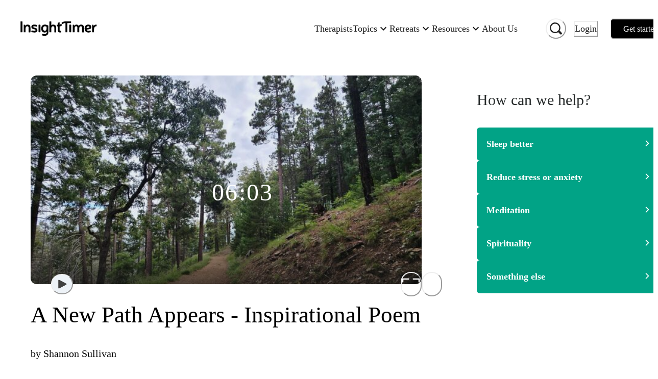

--- FILE ---
content_type: text/html; charset=utf-8
request_url: https://insighttimer.com/shannonsullivan/guided-meditations/a-new-path-appears-inspirational-poem?utm_source=CopyLink&utm_campaign=app-share&_branch_referrer=H4sIAAAAAAAAAzVPzU7DMBh7GnqDdixdUqQKse5AtVBpdILdqtCFJqvysy%2FZRnrg2QmgWZZ9smUL7617SFOpnRzuhE8H1eF5PsOP3Qcw3YsO%2BCcH4FA%2BI1c%2FXUGcWbej8Z7uJnKBaZx2IRxe6VQ3ZFvR1YuoG2jP68w2bciOwX3RQ0aOQZLzVt6HfY9McEWz3CzfqvpdNJvf0pv5KjI5edX1TFkmB10ya2%2BdYMCT6yDFfFS5L2c5QjlGiwUqcoyL6OQv68wJel5WxgYq9Zh8%2F1%2BQeogV5uLil0qAUfwHG8hJHv0AAAA%3D&_branch_match_id=1544574664957796648&utm_medium=invite
body_size: 96358
content:
<!DOCTYPE html><html lang="en" class="gelica_f48c9c98-module__b6A-5G__variable proximanova_b1ae49f3-module__uxC6_a__variable"><head><meta charSet="utf-8"/><meta name="viewport" content="width=device-width, initial-scale=1"/><link rel="preload" as="image" imageSrcSet="https://libraryitems.insighttimer.com/t7t0b1n5m7q8j2y6q8h0k9n8p3y8a3q5q0x5b9q3/pictures/tiny_rectangle_medium.jpeg 640w, https://libraryitems.insighttimer.com/t7t0b1n5m7q8j2y6q8h0k9n8p3y8a3q5q0x5b9q3/pictures/tiny_rectangle_large.jpeg 1280w" imageSizes="(max-width: 26.5625em) 75vw, (min-width: 62em) 1200px, (min-width: 48em) 900px, 90vw" fetchPriority="high"/><link rel="preload" as="image" href="https://users.insighttimer.com/J0u8L1B0X4t7F7b6T6r3a7L3k0S9M8q1P2R6g8T1u0u0c9v1a3g4V2d3r6c9y9N1B9j8L7R5t5n0w7E6A3A7x0P2d7g7y7d6u8W0/pictures/square_small.jpeg"/><link rel="stylesheet" href="https://web-funnel--insight-timer-a1ac7.us-central1.hosted.app/_next/static/chunks/34bad72b2f53beee.css" data-precedence="next"/><link rel="stylesheet" href="https://web-funnel--insight-timer-a1ac7.us-central1.hosted.app/_next/static/chunks/12d19b483332c48b.css" data-precedence="next"/><link rel="preload" as="script" fetchPriority="low" href="https://web-funnel--insight-timer-a1ac7.us-central1.hosted.app/_next/static/chunks/150d5adc8358cb50.js"/><script src="https://web-funnel--insight-timer-a1ac7.us-central1.hosted.app/_next/static/chunks/34969d549a86ae2b.js" async=""></script><script src="https://web-funnel--insight-timer-a1ac7.us-central1.hosted.app/_next/static/chunks/5e471f8713a49eba.js" async=""></script><script src="https://web-funnel--insight-timer-a1ac7.us-central1.hosted.app/_next/static/chunks/bc1b64bf1efaea83.js" async=""></script><script src="https://web-funnel--insight-timer-a1ac7.us-central1.hosted.app/_next/static/chunks/turbopack-0ebba9f89f60f5c7.js" async=""></script><script src="https://web-funnel--insight-timer-a1ac7.us-central1.hosted.app/_next/static/chunks/0d7406cf369fbdc5.js" async=""></script><script src="https://web-funnel--insight-timer-a1ac7.us-central1.hosted.app/_next/static/chunks/249d2ae39014882f.js" async=""></script><script src="https://web-funnel--insight-timer-a1ac7.us-central1.hosted.app/_next/static/chunks/dbc0310e353fa63b.js" async=""></script><script src="https://web-funnel--insight-timer-a1ac7.us-central1.hosted.app/_next/static/chunks/18b605a2b9d7b5ef.js" async=""></script><script src="https://web-funnel--insight-timer-a1ac7.us-central1.hosted.app/_next/static/chunks/56c61862918aaba6.js" async=""></script><script src="https://web-funnel--insight-timer-a1ac7.us-central1.hosted.app/_next/static/chunks/4697c9fc0213743f.js" async=""></script><script src="https://web-funnel--insight-timer-a1ac7.us-central1.hosted.app/_next/static/chunks/cc05945d86b5a3e0.js" async=""></script><script src="https://web-funnel--insight-timer-a1ac7.us-central1.hosted.app/_next/static/chunks/f1e4224ab59f8a05.js" async=""></script><script src="https://web-funnel--insight-timer-a1ac7.us-central1.hosted.app/_next/static/chunks/4177bf11c5ac55bd.js" async=""></script><script src="https://web-funnel--insight-timer-a1ac7.us-central1.hosted.app/_next/static/chunks/2a188d21551eac3e.js" async=""></script><script src="https://web-funnel--insight-timer-a1ac7.us-central1.hosted.app/_next/static/chunks/59003df4510681f0.js" async=""></script><script src="https://web-funnel--insight-timer-a1ac7.us-central1.hosted.app/_next/static/chunks/a8b363c5c5c5bf7f.js" async=""></script><script src="https://web-funnel--insight-timer-a1ac7.us-central1.hosted.app/_next/static/chunks/ac0e6a14f7772e79.js" async=""></script><script src="https://web-funnel--insight-timer-a1ac7.us-central1.hosted.app/_next/static/chunks/9b088ec59decb5a8.js" async=""></script><script src="https://web-funnel--insight-timer-a1ac7.us-central1.hosted.app/_next/static/chunks/d015067974016a29.js" async=""></script><script src="https://web-funnel--insight-timer-a1ac7.us-central1.hosted.app/_next/static/chunks/34b59cdeb721973a.js" async=""></script><script src="https://web-funnel--insight-timer-a1ac7.us-central1.hosted.app/_next/static/chunks/ab05686835aac173.js" async=""></script><script src="https://web-funnel--insight-timer-a1ac7.us-central1.hosted.app/_next/static/chunks/55d74aaa24a9b8bc.js" async=""></script><script src="https://web-funnel--insight-timer-a1ac7.us-central1.hosted.app/_next/static/chunks/698daf5c9eacb06a.js" async=""></script><script src="https://web-funnel--insight-timer-a1ac7.us-central1.hosted.app/_next/static/chunks/a58af8135a218173.js" async=""></script><script src="https://web-funnel--insight-timer-a1ac7.us-central1.hosted.app/_next/static/chunks/18fcfdfbe3b00a38.js" async=""></script><script src="https://web-funnel--insight-timer-a1ac7.us-central1.hosted.app/_next/static/chunks/72766e247ed2dd0b.js" async=""></script><script src="https://web-funnel--insight-timer-a1ac7.us-central1.hosted.app/_next/static/chunks/88261242072bf34a.js" async=""></script><script src="https://web-funnel--insight-timer-a1ac7.us-central1.hosted.app/_next/static/chunks/ecb2c251b85064e4.js" async=""></script><script src="https://web-funnel--insight-timer-a1ac7.us-central1.hosted.app/_next/static/chunks/350783d4d9011f77.js" async=""></script><script src="https://web-funnel--insight-timer-a1ac7.us-central1.hosted.app/_next/static/chunks/79c7b471c386c903.js" async=""></script><script src="https://web-funnel--insight-timer-a1ac7.us-central1.hosted.app/_next/static/chunks/23347556de6d442a.js" async=""></script><script src="https://web-funnel--insight-timer-a1ac7.us-central1.hosted.app/_next/static/chunks/845838e19e41ceee.js" async=""></script><script src="https://web-funnel--insight-timer-a1ac7.us-central1.hosted.app/_next/static/chunks/4d97b20d79e80557.js" async=""></script><script src="https://web-funnel--insight-timer-a1ac7.us-central1.hosted.app/_next/static/chunks/b3ddd3ef52ce2473.js" async=""></script><script src="https://web-funnel--insight-timer-a1ac7.us-central1.hosted.app/_next/static/chunks/bbfb802bfe84cfd5.js" async=""></script><script src="https://web-funnel--insight-timer-a1ac7.us-central1.hosted.app/_next/static/chunks/ffe65b31fc4e3fcd.js" async=""></script><script src="https://web-funnel--insight-timer-a1ac7.us-central1.hosted.app/_next/static/chunks/746a57afdec279ec.js" async=""></script><link rel="preload" href="https://web-funnel--insight-timer-a1ac7.us-central1.hosted.app/_next/static/chunks/e9da28d2a0dcb067.js" as="script" fetchPriority="low"/><link rel="preload" href="https://web-funnel--insight-timer-a1ac7.us-central1.hosted.app/_next/static/chunks/70c4828c565a7cad.js" as="script" fetchPriority="low"/><link rel="preload" href="https://web-funnel--insight-timer-a1ac7.us-central1.hosted.app/_next/static/chunks/2be3a138c807dea9.js" as="script" fetchPriority="low"/><link rel="preload" href="https://web-funnel--insight-timer-a1ac7.us-central1.hosted.app/_next/static/chunks/254688e9aa4690d8.js" as="script" fetchPriority="low"/><link rel="preload" href="https://web-funnel--insight-timer-a1ac7.us-central1.hosted.app/_next/static/chunks/49df8ac1e3fde288.js" as="script" fetchPriority="low"/><link rel="preload" href="https://web-funnel--insight-timer-a1ac7.us-central1.hosted.app/_next/static/chunks/571f76b0b603bbfc.js" as="script" fetchPriority="low"/><link rel="preload" href="https://web-funnel--insight-timer-a1ac7.us-central1.hosted.app/_next/static/chunks/db4f1b90a88e58df.js" as="script" fetchPriority="low"/><link rel="preload" href="https://web-funnel--insight-timer-a1ac7.us-central1.hosted.app/_next/static/chunks/f36f3a5af517d2fa.js" as="script" fetchPriority="low"/><link rel="preload" href="https://web-funnel--insight-timer-a1ac7.us-central1.hosted.app/_next/static/chunks/20fedca228b5eef0.js" as="script" fetchPriority="low"/><link rel="preload" href="https://web-funnel--insight-timer-a1ac7.us-central1.hosted.app/_next/static/chunks/377d5acd08f39e2d.js" as="script" fetchPriority="low"/><link rel="preload" href="https://web-funnel--insight-timer-a1ac7.us-central1.hosted.app/_next/static/chunks/d10d20cb1b40564f.js" as="script" fetchPriority="low"/><link rel="preload" href="https://web-funnel--insight-timer-a1ac7.us-central1.hosted.app/_next/static/chunks/a94208384fcd12cc.js" as="script" fetchPriority="low"/><link rel="preload" href="https://web-funnel--insight-timer-a1ac7.us-central1.hosted.app/_next/static/chunks/36a8bb59d009ed53.js" as="script" fetchPriority="low"/><link rel="preload" href="https://web-funnel--insight-timer-a1ac7.us-central1.hosted.app/_next/static/chunks/d541549444e0a40b.js" as="script" fetchPriority="low"/><link rel="preload" href="https://web-funnel--insight-timer-a1ac7.us-central1.hosted.app/_next/static/chunks/7e861d4b4581435b.js" as="script" fetchPriority="low"/><link rel="preload" href="https://web-funnel--insight-timer-a1ac7.us-central1.hosted.app/_next/static/chunks/edc2dfc69bad8ecb.js" as="script" fetchPriority="low"/><link rel="preload" href="https://web-funnel--insight-timer-a1ac7.us-central1.hosted.app/_next/static/chunks/56e690833cffedfc.js" as="script" fetchPriority="low"/><link rel="preload" href="https://web-funnel--insight-timer-a1ac7.us-central1.hosted.app/_next/static/chunks/ad36dd94ed5e7dba.js" as="script" fetchPriority="low"/><link rel="preload" href="https://web-funnel--insight-timer-a1ac7.us-central1.hosted.app/_next/static/chunks/a5d4b60ca5bf94ea.js" as="script" fetchPriority="low"/><link rel="preload" href="https://web-funnel--insight-timer-a1ac7.us-central1.hosted.app/_next/static/chunks/dc66aae1184a5d13.js" as="script" fetchPriority="low"/><link rel="preload" href="https://web-funnel--insight-timer-a1ac7.us-central1.hosted.app/_next/static/chunks/8a358fe840fc3c5c.js" as="script" fetchPriority="low"/><link rel="preload" href="https://web-funnel--insight-timer-a1ac7.us-central1.hosted.app/_next/static/chunks/bd6283ce1cdf1296.js" as="script" fetchPriority="low"/><link rel="preload" href="https://web-funnel--insight-timer-a1ac7.us-central1.hosted.app/_next/static/chunks/03273f9cbb5281d9.js" as="script" fetchPriority="low"/><link rel="preload" href="https://web-funnel--insight-timer-a1ac7.us-central1.hosted.app/_next/static/chunks/c350e1d078aa2343.js" as="script" fetchPriority="low"/><link rel="preload" href="https://web-funnel--insight-timer-a1ac7.us-central1.hosted.app/_next/static/chunks/c0df1ca2efd302c7.js" as="script" fetchPriority="low"/><link rel="preload" href="https://web-funnel--insight-timer-a1ac7.us-central1.hosted.app/_next/static/chunks/479006fcb24f2f2f.js" as="script" fetchPriority="low"/><link rel="preload" href="https://web-funnel--insight-timer-a1ac7.us-central1.hosted.app/_next/static/chunks/ffae25968baf5e6c.js" as="script" fetchPriority="low"/><link rel="preload" href="https://web-funnel--insight-timer-a1ac7.us-central1.hosted.app/_next/static/chunks/321b905448a83b97.js" as="script" fetchPriority="low"/><link rel="preload" href="https://web-funnel--insight-timer-a1ac7.us-central1.hosted.app/_next/static/chunks/573d017f93c9608c.js" as="script" fetchPriority="low"/><link rel="preload" href="https://web-funnel--insight-timer-a1ac7.us-central1.hosted.app/_next/static/chunks/2aa2173d7e965c68.js" as="script" fetchPriority="low"/><link rel="preload" href="https://web-funnel--insight-timer-a1ac7.us-central1.hosted.app/_next/static/chunks/93e9edcba35b5736.js" as="script" fetchPriority="low"/><link rel="preload" href="https://web-funnel--insight-timer-a1ac7.us-central1.hosted.app/_next/static/chunks/f7912bfca154d608.js" as="script" fetchPriority="low"/><link rel="preload" href="https://web-funnel--insight-timer-a1ac7.us-central1.hosted.app/_next/static/chunks/4df74eeb787f26cd.js" as="script" fetchPriority="low"/><meta name="next-size-adjust" content=""/><title>A New Path Appears - Inspirational Poem | Shannon Sullivan</title><meta name="description" content="Which path to take? The old or the new? Either choice will be filled with life, love, struggle and change. I wrote this poem to inspire you on your journey. Enjoy! And may your path be filled with blessings each step of the way."/><meta name="author" content="Insight Network, Inc."/><meta name="fb:app_id" content="157891377582896"/><meta name="branch:deeplink:$deeplink" content="insight://libraries/t7t0b1n5m7q8j2y6q8h0k9n8p3y8a3q5q0x5b9q3"/><meta name="branch:deeplink:$deeplink_v2" content="insight://libraries/t7t0b1n5m7q8j2y6q8h0k9n8p3y8a3q5q0x5b9q3"/><meta name="copyright" content="Insight Network, Inc. Copyright (c) 2026"/><link rel="canonical" href="https://insighttimer.com/shannonsullivan/guided-meditations/a-new-path-appears-inspirational-poem"/><link rel="alternate" type="application/json+oembed" href="https://widgets.insighttimer.com/services/oembed?url=https://insighttimer.com/shannonsullivan/guided-meditations/a-new-path-appears-inspirational-poem"/><meta property="og:title" content="A New Path Appears - Inspirational Poem | Insight Timer"/><meta property="og:description" content="Which path to take? The old or the new? Either choice will be filled with life, love, struggle and change. I wrote this poem to inspire you on your journey. Enjoy! And may your path be filled with blessings each step of the way."/><meta property="og:url" content="https://insighttimer.com/shannonsullivan/guided-meditations/a-new-path-appears-inspirational-poem"/><meta property="og:image" content="https://libraryitems.insighttimer.com/t7t0b1n5m7q8j2y6q8h0k9n8p3y8a3q5q0x5b9q3/pictures/tiny_square_medium.jpeg"/><meta property="og:image:width" content="200"/><meta property="og:image:height" content="200"/><meta property="og:type" content="website"/><meta name="twitter:card" content="app"/><meta name="twitter:title" content="A New Path Appears - Inspirational Poem | Insight Timer"/><meta name="twitter:description" content="Which path to take? The old or the new? Either choice will be filled with life, love, struggle and change. I wrote this poem to inspire you on your journey. Enjoy! And may your path be filled with blessings each step of the way."/><meta name="twitter:image" content="https://libraryitems.insighttimer.com/t7t0b1n5m7q8j2y6q8h0k9n8p3y8a3q5q0x5b9q3/pictures/tiny_square_medium.jpeg"/><meta name="twitter:app:name:iphone" content="Insight Timer"/><meta name="twitter:app:id:iphone" content="337472899"/><meta name="twitter:app:name:ipad" content="Insight Timer"/><meta name="twitter:app:id:ipad" content="365641524"/><meta name="twitter:app:name:googleplay" content="Insight Timer"/><meta name="twitter:app:id:googleplay" content="com.spotlightsix.zentimerlite2"/><script src="https://web-funnel--insight-timer-a1ac7.us-central1.hosted.app/_next/static/chunks/a6dad97d9634a72d.js" noModule=""></script></head><body><div hidden=""><!--$--><!--/$--></div><style data-emotion="css-global 183qlcq">:host,:root,[data-theme]{--chakra-ring-inset:var(--chakra-empty,/*!*/ /*!*/);--chakra-ring-offset-width:0px;--chakra-ring-offset-color:#fff;--chakra-ring-color:rgba(66, 153, 225, 0.6);--chakra-ring-offset-shadow:0 0 #0000;--chakra-ring-shadow:0 0 #0000;--chakra-space-x-reverse:0;--chakra-space-y-reverse:0;--chakra-colors-transparent:transparent;--chakra-colors-current:currentColor;--chakra-colors-black-500:#1a202c;--chakra-colors-white:#FFFFFF;--chakra-colors-whiteAlpha-50:rgba(255, 255, 255, 0.04);--chakra-colors-whiteAlpha-100:rgba(255, 255, 255, 0.06);--chakra-colors-whiteAlpha-200:rgba(255, 255, 255, 0.08);--chakra-colors-whiteAlpha-300:rgba(255, 255, 255, 0.16);--chakra-colors-whiteAlpha-400:rgba(255, 255, 255, 0.24);--chakra-colors-whiteAlpha-500:rgba(255, 255, 255, 0.36);--chakra-colors-whiteAlpha-600:rgba(255, 255, 255, 0.48);--chakra-colors-whiteAlpha-700:rgba(255, 255, 255, 0.64);--chakra-colors-whiteAlpha-800:rgba(255, 255, 255, 0.80);--chakra-colors-whiteAlpha-900:rgba(255, 255, 255, 0.92);--chakra-colors-blackAlpha-50:rgba(0, 0, 0, 0.04);--chakra-colors-blackAlpha-100:rgba(0, 0, 0, 0.06);--chakra-colors-blackAlpha-200:rgba(0, 0, 0, 0.08);--chakra-colors-blackAlpha-300:rgba(0, 0, 0, 0.16);--chakra-colors-blackAlpha-400:rgba(0, 0, 0, 0.24);--chakra-colors-blackAlpha-500:rgba(0, 0, 0, 0.36);--chakra-colors-blackAlpha-600:#0000007a;--chakra-colors-blackAlpha-700:rgba(0, 0, 0, 0.64);--chakra-colors-blackAlpha-800:rgba(0, 0, 0, 0.80);--chakra-colors-blackAlpha-900:rgba(0, 0, 0, 0.92);--chakra-colors-gray-50:#F7FAFC;--chakra-colors-gray-100:#EDF2F7;--chakra-colors-gray-200:#E2E8F0;--chakra-colors-gray-300:#CBD5E0;--chakra-colors-gray-400:#A0AEC0;--chakra-colors-gray-500:#718096;--chakra-colors-gray-600:#4A5568;--chakra-colors-gray-700:#2D3748;--chakra-colors-gray-800:#1A202C;--chakra-colors-gray-900:#171923;--chakra-colors-red-50:#FFF5F5;--chakra-colors-red-100:#FED7D7;--chakra-colors-red-200:#FEB2B2;--chakra-colors-red-300:#FC8181;--chakra-colors-red-400:#F56565;--chakra-colors-red-500:#E53E3E;--chakra-colors-red-600:#C53030;--chakra-colors-red-700:#9B2C2C;--chakra-colors-red-800:#822727;--chakra-colors-red-900:#63171B;--chakra-colors-orange-50:#FFFAF0;--chakra-colors-orange-100:#FEEBC8;--chakra-colors-orange-200:#FBD38D;--chakra-colors-orange-300:#F6AD55;--chakra-colors-orange-400:#ED8936;--chakra-colors-orange-500:#DD6B20;--chakra-colors-orange-600:#C05621;--chakra-colors-orange-700:#9C4221;--chakra-colors-orange-800:#7B341E;--chakra-colors-orange-900:#652B19;--chakra-colors-yellow-50:#FFFFF0;--chakra-colors-yellow-100:#FEFCBF;--chakra-colors-yellow-200:#FAF089;--chakra-colors-yellow-300:#F5B840;--chakra-colors-yellow-400:#E1B033;--chakra-colors-yellow-500:#E1B033;--chakra-colors-yellow-600:#B7791F;--chakra-colors-yellow-700:#975A16;--chakra-colors-yellow-800:#744210;--chakra-colors-yellow-900:#5F370E;--chakra-colors-green-50:#F0FFF4;--chakra-colors-green-100:#C6F6D5;--chakra-colors-green-200:#9AE6B4;--chakra-colors-green-300:#68D391;--chakra-colors-green-400:#6FB36D;--chakra-colors-green-500:#62A15F;--chakra-colors-green-600:#2F855A;--chakra-colors-green-700:#276749;--chakra-colors-green-800:#22543D;--chakra-colors-green-900:#026A6D;--chakra-colors-teal-50:#E6FFFA;--chakra-colors-teal-100:#E6F3F3;--chakra-colors-teal-150:#E9F7F9;--chakra-colors-teal-200:#00A1B7;--chakra-colors-teal-300:#00879A;--chakra-colors-teal-400:#007787;--chakra-colors-teal-500:#01A386;--chakra-colors-teal-600:#2F7A7C;--chakra-colors-teal-700:#256163;--chakra-colors-teal-800:#00343C;--chakra-colors-teal-900:#001B1F;--chakra-colors-blue-50:#ebf8ff;--chakra-colors-blue-100:#bee3f8;--chakra-colors-blue-200:#90cdf4;--chakra-colors-blue-300:#63b3ed;--chakra-colors-blue-400:#599ACF;--chakra-colors-blue-500:#3182ce;--chakra-colors-blue-600:#2b6cb0;--chakra-colors-blue-700:#2c5282;--chakra-colors-blue-800:#2a4365;--chakra-colors-blue-900:#1A365D;--chakra-colors-cyan-50:#EDFDFD;--chakra-colors-cyan-100:#C4F1F9;--chakra-colors-cyan-200:#9DECF9;--chakra-colors-cyan-300:#76E4F7;--chakra-colors-cyan-400:#0BC5EA;--chakra-colors-cyan-500:#00B5D8;--chakra-colors-cyan-600:#00A3C4;--chakra-colors-cyan-700:#0987A0;--chakra-colors-cyan-800:#086F83;--chakra-colors-cyan-900:#065666;--chakra-colors-purple-50:#FAF5FF;--chakra-colors-purple-100:#E9D8FD;--chakra-colors-purple-200:#D6BCFA;--chakra-colors-purple-300:#B794F4;--chakra-colors-purple-400:#6F5FB4;--chakra-colors-purple-500:#594C94;--chakra-colors-purple-600:#6B46C1;--chakra-colors-purple-700:#553C9A;--chakra-colors-purple-800:#44337A;--chakra-colors-purple-900:#322659;--chakra-colors-pink-50:#FFF5F7;--chakra-colors-pink-100:#FED7E2;--chakra-colors-pink-200:#FBB6CE;--chakra-colors-pink-300:#F687B3;--chakra-colors-pink-400:#BD3E6F;--chakra-colors-pink-500:#D53F8C;--chakra-colors-pink-600:#B83280;--chakra-colors-pink-700:#97266D;--chakra-colors-pink-800:#702459;--chakra-colors-pink-900:#521B41;--chakra-colors-maroon:#A2084D;--chakra-colors-neutral-0:#FFFFFF;--chakra-colors-neutral-50:#F7F9F9;--chakra-colors-neutral-100:#EFF3F3;--chakra-colors-neutral-150:#F1F4F4;--chakra-colors-neutral-200:#E6E8E8;--chakra-colors-neutral-300:#D5D8D8;--chakra-colors-neutral-333:#333333;--chakra-colors-neutral-350:#7D7C7B;--chakra-colors-neutral-400:#AFB4B4;--chakra-colors-neutral-450:#C7C6C5;--chakra-colors-neutral-500:#899090;--chakra-colors-neutral-600:#636D6D;--chakra-colors-neutral-700:#272B2B;--chakra-colors-neutral-750:#191919;--chakra-colors-neutral-800:#1E2121;--chakra-colors-neutral-900:#151717;--chakra-colors-secondary-alert:#DF5C64;--chakra-colors-secondary-music:#6FB36D;--chakra-colors-secondary-live:#BD3E6F;--chakra-colors-secondary-sleep:#594C94;--chakra-colors-secondary-playlists:#599ACF;--chakra-colors-secondary-courses:#D9A853;--chakra-colors-secondary-workshop:#599ACF;--chakra-colors-workplaceBlue-25:#CFDBF2;--chakra-colors-workplaceBlue-100:#F5F8FC;--chakra-colors-workplaceBlue-400:#406FCB;--chakra-colors-workplaceBlue-500:#345BA6;--chakra-colors-text-darkest:#222222;--chakra-colors-text-darkGray:#181818;--chakra-colors-text-medium:#5a5a5a;--chakra-colors-text-medDarkGray:#222222;--chakra-colors-text-lightGray:#727272;--chakra-colors-darkGreen-900:#0D2225;--chakra-colors-cream-200:#F8F4EF;--chakra-colors-cream-250:#F9F8F6;--chakra-colors-cream-300:#F3EDE6;--chakra-colors-cream-400:#DAD2CE;--chakra-colors-sky-100:#7feef1;--chakra-colors-sky-400:#1C95E0;--chakra-colors-lemonYellow-200:#D9D9CC;--chakra-colors-modal-light-300:#F5F5F5;--chakra-colors-modal-light-500:#ECECEC;--chakra-colors-error:#EC4641;--chakra-borders-none:0;--chakra-borders-1px:1px solid;--chakra-borders-2px:2px solid;--chakra-borders-4px:4px solid;--chakra-borders-8px:8px solid;--chakra-fonts-heading:ProximaNova,Helvetica Neue,Helvetica,Segoe UI,Arial,system-ui,-apple-system,sans-serif;--chakra-fonts-body:ProximaNova,Helvetica Neue,Helvetica,Segoe UI,Arial,system-ui,-apple-system,sans-serif;--chakra-fonts-mono:SFMono-Regular,Menlo,Monaco,Consolas,"Liberation Mono","Courier New",monospace;--chakra-fontSizes-3xs:0.45rem;--chakra-fontSizes-2xs:0.625rem;--chakra-fontSizes-xs:0.75rem;--chakra-fontSizes-sm:0.875rem;--chakra-fontSizes-md:1rem;--chakra-fontSizes-lg:1.125rem;--chakra-fontSizes-xl:1.25rem;--chakra-fontSizes-2xl:1.5rem;--chakra-fontSizes-3xl:1.875rem;--chakra-fontSizes-4xl:2.25rem;--chakra-fontSizes-5xl:3rem;--chakra-fontSizes-6xl:3.75rem;--chakra-fontSizes-7xl:4.5rem;--chakra-fontSizes-8xl:6rem;--chakra-fontSizes-9xl:8rem;--chakra-fontWeights-hairline:100;--chakra-fontWeights-thin:200;--chakra-fontWeights-light:300;--chakra-fontWeights-normal:400;--chakra-fontWeights-medium:500;--chakra-fontWeights-semibold:600;--chakra-fontWeights-bold:700;--chakra-fontWeights-extrabold:800;--chakra-fontWeights-black:900;--chakra-letterSpacings-tighter:-0.05em;--chakra-letterSpacings-tight:-0.025em;--chakra-letterSpacings-normal:0;--chakra-letterSpacings-wide:0.025em;--chakra-letterSpacings-wider:0.05em;--chakra-letterSpacings-widest:0.1em;--chakra-lineHeights-3:.75rem;--chakra-lineHeights-4:1rem;--chakra-lineHeights-5:1.25rem;--chakra-lineHeights-6:1.5rem;--chakra-lineHeights-7:1.75rem;--chakra-lineHeights-8:2rem;--chakra-lineHeights-9:2.25rem;--chakra-lineHeights-10:2.5rem;--chakra-lineHeights-normal:normal;--chakra-lineHeights-none:1;--chakra-lineHeights-shorter:1.25;--chakra-lineHeights-short:1.375;--chakra-lineHeights-base:1.5;--chakra-lineHeights-tall:1.625;--chakra-lineHeights-taller:2;--chakra-radii-none:0;--chakra-radii-sm:0.125rem;--chakra-radii-base:0.25rem;--chakra-radii-md:0.375rem;--chakra-radii-lg:0.5rem;--chakra-radii-xl:0.75rem;--chakra-radii-2xl:1rem;--chakra-radii-3xl:1.5rem;--chakra-radii-full:9999px;--chakra-space-1:0.25rem;--chakra-space-2:0.5rem;--chakra-space-3:0.75rem;--chakra-space-4:1rem;--chakra-space-5:1.25rem;--chakra-space-6:1.5rem;--chakra-space-7:1.75rem;--chakra-space-8:2rem;--chakra-space-9:2.25rem;--chakra-space-10:2.5rem;--chakra-space-12:3rem;--chakra-space-14:3.5rem;--chakra-space-16:4rem;--chakra-space-20:5rem;--chakra-space-24:6rem;--chakra-space-28:7rem;--chakra-space-32:8rem;--chakra-space-36:9rem;--chakra-space-40:10rem;--chakra-space-44:11rem;--chakra-space-48:12rem;--chakra-space-52:13rem;--chakra-space-56:14rem;--chakra-space-60:15rem;--chakra-space-64:16rem;--chakra-space-72:18rem;--chakra-space-80:20rem;--chakra-space-96:24rem;--chakra-space-px:1px;--chakra-space-0-5:0.125rem;--chakra-space-1-5:0.375rem;--chakra-space-2-5:0.625rem;--chakra-space-3-5:0.875rem;--chakra-shadows-xs:0 0 0 1px rgba(0, 0, 0, 0.05);--chakra-shadows-sm:0 1px 2px 0 rgba(0, 0, 0, 0.05);--chakra-shadows-base:0 1px 3px 0 rgba(0, 0, 0, 0.1),0 1px 2px 0 rgba(0, 0, 0, 0.06);--chakra-shadows-md:0 4px 6px -1px rgba(0, 0, 0, 0.1),0 2px 4px -1px rgba(0, 0, 0, 0.06);--chakra-shadows-lg:0 10px 15px -3px rgba(0, 0, 0, 0.1),0 4px 6px -2px rgba(0, 0, 0, 0.05);--chakra-shadows-xl:0 20px 25px -5px rgba(0, 0, 0, 0.1),0 10px 10px -5px rgba(0, 0, 0, 0.04);--chakra-shadows-2xl:0 25px 50px -12px rgba(0, 0, 0, 0.25);--chakra-shadows-outline:0 0 0 3px rgba(66, 153, 225, 0.6);--chakra-shadows-inner:inset 0 2px 4px 0 rgba(0,0,0,0.06);--chakra-shadows-none:none;--chakra-shadows-dark-lg:rgba(0, 0, 0, 0.1) 0px 0px 0px 1px,rgba(0, 0, 0, 0.2) 0px 5px 10px,rgba(0, 0, 0, 0.4) 0px 15px 40px;--chakra-sizes-1:0.25rem;--chakra-sizes-2:0.5rem;--chakra-sizes-3:0.75rem;--chakra-sizes-4:1rem;--chakra-sizes-5:1.25rem;--chakra-sizes-6:1.5rem;--chakra-sizes-7:1.75rem;--chakra-sizes-8:2rem;--chakra-sizes-9:2.25rem;--chakra-sizes-10:2.5rem;--chakra-sizes-12:3rem;--chakra-sizes-14:3.5rem;--chakra-sizes-16:4rem;--chakra-sizes-20:5rem;--chakra-sizes-24:6rem;--chakra-sizes-28:7rem;--chakra-sizes-32:8rem;--chakra-sizes-36:9rem;--chakra-sizes-40:10rem;--chakra-sizes-44:11rem;--chakra-sizes-48:12rem;--chakra-sizes-52:13rem;--chakra-sizes-56:14rem;--chakra-sizes-60:15rem;--chakra-sizes-64:16rem;--chakra-sizes-72:18rem;--chakra-sizes-80:20rem;--chakra-sizes-96:24rem;--chakra-sizes-px:1px;--chakra-sizes-0-5:0.125rem;--chakra-sizes-1-5:0.375rem;--chakra-sizes-2-5:0.625rem;--chakra-sizes-3-5:0.875rem;--chakra-sizes-max:max-content;--chakra-sizes-min:min-content;--chakra-sizes-full:100%;--chakra-sizes-3xs:14rem;--chakra-sizes-2xs:16rem;--chakra-sizes-xs:20rem;--chakra-sizes-sm:24rem;--chakra-sizes-md:28rem;--chakra-sizes-lg:32rem;--chakra-sizes-xl:36rem;--chakra-sizes-2xl:42rem;--chakra-sizes-3xl:48rem;--chakra-sizes-4xl:56rem;--chakra-sizes-5xl:64rem;--chakra-sizes-6xl:72rem;--chakra-sizes-7xl:80rem;--chakra-sizes-8xl:90rem;--chakra-sizes-prose:60ch;--chakra-sizes-container-sm:640px;--chakra-sizes-container-md:768px;--chakra-sizes-container-lg:1024px;--chakra-sizes-container-xl:1280px;--chakra-zIndices-hide:-1;--chakra-zIndices-auto:auto;--chakra-zIndices-base:0;--chakra-zIndices-docked:10;--chakra-zIndices-dropdown:1000;--chakra-zIndices-sticky:1100;--chakra-zIndices-banner:1200;--chakra-zIndices-overlay:1300;--chakra-zIndices-modal:1400;--chakra-zIndices-popover:1500;--chakra-zIndices-skipLink:1600;--chakra-zIndices-toast:1700;--chakra-zIndices-tooltip:1800;--chakra-transition-property-common:background-color,border-color,color,fill,stroke,opacity,box-shadow,transform;--chakra-transition-property-colors:background-color,border-color,color,fill,stroke;--chakra-transition-property-dimensions:width,height;--chakra-transition-property-position:left,right,top,bottom;--chakra-transition-property-background:background-color,background-image,background-position;--chakra-transition-easing-ease-in:cubic-bezier(0.4, 0, 1, 1);--chakra-transition-easing-ease-out:cubic-bezier(0, 0, 0.2, 1);--chakra-transition-easing-ease-in-out:cubic-bezier(0.4, 0, 0.2, 1);--chakra-transition-duration-ultra-fast:50ms;--chakra-transition-duration-faster:100ms;--chakra-transition-duration-fast:150ms;--chakra-transition-duration-normal:200ms;--chakra-transition-duration-slow:300ms;--chakra-transition-duration-slower:400ms;--chakra-transition-duration-ultra-slow:500ms;--chakra-blur-none:0;--chakra-blur-sm:4px;--chakra-blur-base:8px;--chakra-blur-md:12px;--chakra-blur-lg:16px;--chakra-blur-xl:24px;--chakra-blur-2xl:40px;--chakra-blur-3xl:64px;--chakra-breakpoints-base:0em;--chakra-breakpoints-sm:30em;--chakra-breakpoints-md:48em;--chakra-breakpoints-lg:62em;--chakra-breakpoints-xl:80em;--chakra-breakpoints-2xl:96em;}.chakra-ui-light :host:not([data-theme]),.chakra-ui-light :root:not([data-theme]),.chakra-ui-light [data-theme]:not([data-theme]),[data-theme=light] :host:not([data-theme]),[data-theme=light] :root:not([data-theme]),[data-theme=light] [data-theme]:not([data-theme]),:host[data-theme=light],:root[data-theme=light],[data-theme][data-theme=light]{--chakra-colors-chakra-body-text:var(--chakra-colors-gray-800);--chakra-colors-chakra-body-bg:var(--chakra-colors-white);--chakra-colors-chakra-border-color:var(--chakra-colors-gray-200);--chakra-colors-chakra-inverse-text:var(--chakra-colors-white);--chakra-colors-chakra-subtle-bg:var(--chakra-colors-gray-100);--chakra-colors-chakra-subtle-text:var(--chakra-colors-gray-600);--chakra-colors-chakra-placeholder-color:var(--chakra-colors-gray-500);}.chakra-ui-dark :host:not([data-theme]),.chakra-ui-dark :root:not([data-theme]),.chakra-ui-dark [data-theme]:not([data-theme]),[data-theme=dark] :host:not([data-theme]),[data-theme=dark] :root:not([data-theme]),[data-theme=dark] [data-theme]:not([data-theme]),:host[data-theme=dark],:root[data-theme=dark],[data-theme][data-theme=dark]{--chakra-colors-chakra-body-text:var(--chakra-colors-whiteAlpha-900);--chakra-colors-chakra-body-bg:var(--chakra-colors-gray-800);--chakra-colors-chakra-border-color:var(--chakra-colors-whiteAlpha-300);--chakra-colors-chakra-inverse-text:var(--chakra-colors-gray-800);--chakra-colors-chakra-subtle-bg:var(--chakra-colors-gray-700);--chakra-colors-chakra-subtle-text:var(--chakra-colors-gray-400);--chakra-colors-chakra-placeholder-color:var(--chakra-colors-whiteAlpha-400);}</style><style data-emotion="css-global fubdgu">html{line-height:1.5;-webkit-text-size-adjust:100%;font-family:system-ui,sans-serif;-webkit-font-smoothing:antialiased;text-rendering:optimizeLegibility;-moz-osx-font-smoothing:grayscale;touch-action:manipulation;}body{position:relative;min-height:100%;margin:0;font-feature-settings:"kern";}:where(*, *::before, *::after){border-width:0;border-style:solid;box-sizing:border-box;word-wrap:break-word;}main{display:block;}hr{border-top-width:1px;box-sizing:content-box;height:0;overflow:visible;}:where(pre, code, kbd,samp){font-family:SFMono-Regular,Menlo,Monaco,Consolas,monospace;font-size:1em;}a{background-color:transparent;color:inherit;-webkit-text-decoration:inherit;text-decoration:inherit;}abbr[title]{border-bottom:none;-webkit-text-decoration:underline;text-decoration:underline;-webkit-text-decoration:underline dotted;-webkit-text-decoration:underline dotted;text-decoration:underline dotted;}:where(b, strong){font-weight:bold;}small{font-size:80%;}:where(sub,sup){font-size:75%;line-height:0;position:relative;vertical-align:baseline;}sub{bottom:-0.25em;}sup{top:-0.5em;}img{border-style:none;}:where(button, input, optgroup, select, textarea){font-family:inherit;font-size:100%;line-height:1.15;margin:0;}:where(button, input){overflow:visible;}:where(button, select){text-transform:none;}:where(
          button::-moz-focus-inner,
          [type="button"]::-moz-focus-inner,
          [type="reset"]::-moz-focus-inner,
          [type="submit"]::-moz-focus-inner
        ){border-style:none;padding:0;}fieldset{padding:0.35em 0.75em 0.625em;}legend{box-sizing:border-box;color:inherit;display:table;max-width:100%;padding:0;white-space:normal;}progress{vertical-align:baseline;}textarea{overflow:auto;}:where([type="checkbox"], [type="radio"]){box-sizing:border-box;padding:0;}input[type="number"]::-webkit-inner-spin-button,input[type="number"]::-webkit-outer-spin-button{-webkit-appearance:none!important;}input[type="number"]{-moz-appearance:textfield;}input[type="search"]{-webkit-appearance:textfield;outline-offset:-2px;}input[type="search"]::-webkit-search-decoration{-webkit-appearance:none!important;}::-webkit-file-upload-button{-webkit-appearance:button;font:inherit;}details{display:block;}summary{display:-webkit-box;display:-webkit-list-item;display:-ms-list-itembox;display:list-item;}template{display:none;}[hidden]{display:none!important;}:where(
          blockquote,
          dl,
          dd,
          h1,
          h2,
          h3,
          h4,
          h5,
          h6,
          hr,
          figure,
          p,
          pre
        ){margin:0;}button{background:transparent;padding:0;}fieldset{margin:0;padding:0;}:where(ol, ul){margin:0;padding:0;}textarea{resize:vertical;}:where(button, [role="button"]){cursor:pointer;}button::-moz-focus-inner{border:0!important;}table{border-collapse:collapse;}:where(h1, h2, h3, h4, h5, h6){font-size:inherit;font-weight:inherit;}:where(button, input, optgroup, select, textarea){padding:0;line-height:inherit;color:inherit;}:where(img, svg, video, canvas, audio, iframe, embed, object){display:block;}:where(img, video){max-width:100%;height:auto;}[data-js-focus-visible] :focus:not([data-focus-visible-added]):not(
          [data-focus-visible-disabled]
        ){outline:none;box-shadow:none;}select::-ms-expand{display:none;}:root,:host{--chakra-vh:100vh;}@supports (height: -webkit-fill-available){:root,:host{--chakra-vh:-webkit-fill-available;}}@supports (height: -moz-fill-available){:root,:host{--chakra-vh:-moz-fill-available;}}@supports (height: 100dvh){:root,:host{--chakra-vh:100dvh;}}</style><style data-emotion="css-global 1cgn62j">body{font-family:var(--chakra-fonts-body);color:var(--chakra-colors-chakra-body-text);background:var(--chakra-colors-chakra-body-bg);transition-property:background-color;transition-duration:var(--chakra-transition-duration-normal);line-height:var(--chakra-lineHeights-base);}*::-webkit-input-placeholder{color:var(--chakra-colors-chakra-placeholder-color);}*::-moz-placeholder{color:var(--chakra-colors-chakra-placeholder-color);}*:-ms-input-placeholder{color:var(--chakra-colors-chakra-placeholder-color);}*::placeholder{color:var(--chakra-colors-chakra-placeholder-color);}*,*::before,::after{border-color:var(--chakra-colors-chakra-border-color);}</style><div id="root"><!--$--><!--/$--><!--$--><!--/$--><style data-emotion="css 1ps6o96">.css-1ps6o96{position:fixed;z-index:1100;width:100%;top:0px;}</style><header id="site-header" class="css-1ps6o96"><!--$--><!--/$--><div class="css-0"><style data-emotion="css 1l6iugg">.css-1l6iugg{width:100%;position:relative;background:#fff;height:64px;}@media screen and (min-width: 80em){.css-1l6iugg{height:112px;}}</style><div class="header-background css-1l6iugg"><style data-emotion="css 1fft6av">.css-1fft6av{display:block;height:100%;}@media screen and (min-width: 62em){.css-1fft6av{display:none;}}</style><div class="css-1fft6av"><style data-emotion="css 1ngljwr">.css-1ngljwr{height:100%;padding:0 30px;}</style><div class="css-1ngljwr"><style data-emotion="css 1regj17">.css-1regj17{width:var(--chakra-sizes-full);height:var(--chakra-sizes-full);}</style><div class="css-1regj17"><style data-emotion="css 3wwyht">.css-3wwyht{display:-webkit-box;display:-webkit-flex;display:-ms-flexbox;display:flex;-webkit-align-items:center;-webkit-box-align:center;-ms-flex-align:center;align-items:center;-webkit-box-pack:justify;-webkit-justify-content:space-between;justify-content:space-between;position:relative;height:100%;z-index:1400;background:var(--chakra-colors-transparent);}</style><div class="css-3wwyht"><style data-emotion="css 12ydjs6">.css-12ydjs6{transition-property:var(--chakra-transition-property-common);transition-duration:var(--chakra-transition-duration-fast);transition-timing-function:var(--chakra-transition-easing-ease-out);cursor:pointer;-webkit-text-decoration:none;text-decoration:none;outline:2px solid transparent;outline-offset:2px;color:inherit;display:-webkit-box;display:-webkit-flex;display:-ms-flexbox;display:flex;-webkit-align-items:center;-webkit-box-align:center;-ms-flex-align:center;align-items:center;width:110px;-webkit-flex-shrink:0;-ms-flex-negative:0;flex-shrink:0;}.css-12ydjs6:focus-visible,.css-12ydjs6[data-focus-visible]{box-shadow:var(--chakra-shadows-outline);}.css-12ydjs6:hover,.css-12ydjs6[data-hover]{-webkit-text-decoration:none;text-decoration:none;}@media screen and (min-width: 30em){.css-12ydjs6{width:150px;}}</style><a class="chakra-link css-12ydjs6" href="/"><style data-emotion="css o8eea8">.css-o8eea8{width:150px;height:100%;}</style><img alt="Insight Timer logo" src="/image/insighttimer-v2.svg" crossorigin="anonymous" class="chakra-image css-o8eea8"/></a><style data-emotion="css 38lglc">.css-38lglc{display:none;}</style><div class="css-38lglc"><a href="https://insighttimer.com/therapists">Therapists</a><a href="/meditation-topics">Topics</a><a href="/retreats">Retreats</a><a href="https://insighttimer.com/blog">Resources</a><a href="/about">About Us</a></div><style data-emotion="css 1igwmid">.css-1igwmid{display:-webkit-box;display:-webkit-flex;display:-ms-flexbox;display:flex;-webkit-align-items:center;-webkit-box-align:center;-ms-flex-align:center;align-items:center;-webkit-flex-direction:row;-ms-flex-direction:row;flex-direction:row;gap:0.5rem;}</style><div class="chakra-stack css-1igwmid"><style data-emotion="css 158jv7t">.css-158jv7t{display:inline;-webkit-appearance:none;-moz-appearance:none;-ms-appearance:none;appearance:none;-webkit-align-items:center;-webkit-box-align:center;-ms-flex-align:center;align-items:center;-webkit-box-pack:center;-ms-flex-pack:center;-webkit-justify-content:center;justify-content:center;-webkit-user-select:none;-moz-user-select:none;-ms-user-select:none;user-select:none;position:relative;white-space:nowrap;vertical-align:middle;outline:none!important;line-height:inherit;border-radius:8px;font-weight:400;transition-property:var(--chakra-transition-property-common);transition-duration:var(--chakra-transition-duration-normal);-webkit-print-color-scheme:teal;color-scheme:teal;color:inherit;height:auto;min-width:0px;font-size:18px;background:none;margin:0px;padding:0px;-webkit-padding-start:0px;padding-inline-start:0px;-webkit-padding-end:0px;padding-inline-end:0px;padding-top:0px;padding-bottom:0px;width:auto;}.css-158jv7t:focus-visible,.css-158jv7t[data-focus-visible]{box-shadow:var(--chakra-shadows-outline);}.css-158jv7t:disabled,.css-158jv7t[disabled],.css-158jv7t[aria-disabled=true],.css-158jv7t[data-disabled]{opacity:0.4;cursor:not-allowed;box-shadow:var(--chakra-shadows-none);}.css-158jv7t:hover:disabled,.css-158jv7t[data-hover]:disabled,.css-158jv7t:hover[disabled],.css-158jv7t[data-hover][disabled],.css-158jv7t:hover[aria-disabled=true],.css-158jv7t[data-hover][aria-disabled=true],.css-158jv7t:hover[data-disabled],.css-158jv7t[data-hover][data-disabled]{background:initial;}.css-158jv7t:focus,.css-158jv7t[data-focus]{outline:2px solid transparent;outline-offset:2px;}</style><button type="button" class="chakra-button css-158jv7t" aria-label="Open menu"><style data-emotion="css em4q01">.css-em4q01{width:24px;height:24px;display:inline-block;line-height:1em;-webkit-flex-shrink:0;-ms-flex-negative:0;flex-shrink:0;color:black;vertical-align:middle;}</style><svg viewBox="0 0 24 24" focusable="false" class="chakra-icon css-em4q01" aria-hidden="true"><path fill="currentColor" d="M 3 5 A 1.0001 1.0001 0 1 0 3 7 L 21 7 A 1.0001 1.0001 0 1 0 21 5 L 3 5 z M 3 11 A 1.0001 1.0001 0 1 0 3 13 L 21 13 A 1.0001 1.0001 0 1 0 21 11 L 3 11 z M 3 17 A 1.0001 1.0001 0 1 0 3 19 L 21 19 A 1.0001 1.0001 0 1 0 21 17 L 3 17 z"></path></svg></button></div></div><!--$--><!--/$--></div></div></div><style data-emotion="css 1yr365a">.css-1yr365a{display:none;height:100%;}@media screen and (min-width: 62em){.css-1yr365a{display:block;}}</style><div class="css-1yr365a"><div class="chakra-slide" style="position:fixed;top:0;left:0;right:0;max-width:100%;background:white;padding-right:var(--scrollbar-width);max-height:100vh;overflow-y:auto;transform:translateX(0px) translateY(-100%) translateZ(0)"><style data-emotion="css qoerqz">.css-qoerqz{position:relative;background:var(--chakra-colors-white);top:0px;}</style><div class="css-qoerqz"></div></div><style data-emotion="css 1yfbimh">.css-1yfbimh{background:var(--chakra-colors-transparent);height:100%;z-index:1450;position:relative;border-bottom:var(--chakra-borders-none);border-color:#DFDFDF;}</style><div class="css-1yfbimh"><style data-emotion="css 2zsrpy">.css-2zsrpy{width:100%;-webkit-margin-start:auto;margin-inline-start:auto;-webkit-margin-end:auto;margin-inline-end:auto;-webkit-padding-start:30px;padding-inline-start:30px;-webkit-padding-end:30px;padding-inline-end:30px;display:-webkit-box;display:-webkit-flex;display:-ms-flexbox;display:flex;position:relative;-webkit-align-items:center;-webkit-box-align:center;-ms-flex-align:center;align-items:center;height:100%;}@media screen and (min-width: 48em){.css-2zsrpy{-webkit-padding-start:var(--chakra-space-10);padding-inline-start:var(--chakra-space-10);-webkit-padding-end:var(--chakra-space-10);padding-inline-end:var(--chakra-space-10);}}@media screen and (min-width: 80em){.css-2zsrpy{max-width:1290px;-webkit-padding-start:40px;padding-inline-start:40px;-webkit-padding-end:40px;padding-inline-end:40px;}}@media screen and (min-width: 96em){.css-2zsrpy{-webkit-padding-start:0px;padding-inline-start:0px;-webkit-padding-end:0px;padding-inline-end:0px;}}</style><div class="chakra-container css-2zsrpy"><style data-emotion="css 1c0tp62">.css-1c0tp62{-webkit-flex-shrink:0;-ms-flex-negative:0;flex-shrink:0;width:150px;}</style><div class="css-1c0tp62"><a class="chakra-link css-12ydjs6" href="/"><img alt="Insight Timer logo" src="/image/insighttimer-v2.svg" crossorigin="anonymous" class="chakra-image css-o8eea8"/></a></div><style data-emotion="css b6jubi">.css-b6jubi{display:-webkit-box;display:-webkit-flex;display:-ms-flexbox;display:flex;-webkit-align-items:center;-webkit-box-align:center;-ms-flex-align:center;align-items:center;-webkit-box-pack:end;-ms-flex-pack:end;-webkit-justify-content:flex-end;justify-content:flex-end;-webkit-flex-direction:row;-ms-flex-direction:row;flex-direction:row;-webkit-flex:1;-ms-flex:1;flex:1;height:100%;position:relative;}@media screen and (min-width: 62em){.css-b6jubi{gap:var(--chakra-space-6);margin-right:0px;}}@media screen and (min-width: 80em){.css-b6jubi{gap:50px;margin-right:var(--chakra-space-10);}}</style><div class="chakra-stack css-b6jubi"><style data-emotion="css 1tyc5lt">.css-1tyc5lt{position:relative;height:100%;display:-webkit-box;display:-webkit-flex;display:-ms-flexbox;display:flex;-webkit-align-items:center;-webkit-box-align:center;-ms-flex-align:center;align-items:center;}</style><div class="css-1tyc5lt"><style data-emotion="css 1mhnbki">.css-1mhnbki{transition-property:var(--chakra-transition-property-common);transition-duration:var(--chakra-transition-duration-fast);transition-timing-function:var(--chakra-transition-easing-ease-out);cursor:pointer;-webkit-text-decoration:none;text-decoration:none;outline:2px solid transparent;outline-offset:2px;font-family:ProximaNova;color:#181818;width:100%;display:-webkit-box;display:-webkit-flex;display:-ms-flexbox;display:flex;-webkit-align-items:center;-webkit-box-align:center;-ms-flex-align:center;align-items:center;padding-top:10px;padding-bottom:10px;}.css-1mhnbki:hover,.css-1mhnbki[data-hover]{color:#181818;}.css-1mhnbki:focus,.css-1mhnbki[data-focus]{outline:2px solid transparent;outline-offset:2px;}.css-1mhnbki:focus-visible,.css-1mhnbki[data-focus-visible]{outline:auto!important;}</style><a target="_blank" class="chakra-link css-1mhnbki" to="https://insighttimer.com/therapists" href="https://insighttimer.com/therapists"><style data-emotion="css 79elbk">.css-79elbk{position:relative;}</style><span class="css-79elbk"><style data-emotion="css fqllj7">.css-fqllj7{display:-webkit-box;display:-webkit-flex;display:-ms-flexbox;display:flex;-webkit-align-items:center;-webkit-box-align:center;-ms-flex-align:center;align-items:center;-webkit-flex-direction:row;-ms-flex-direction:row;flex-direction:row;gap:var(--chakra-space-1);}</style><div class="chakra-stack css-fqllj7"><style data-emotion="css 1ao63u9">.css-1ao63u9{line-height:23px;font-size:18px;font-weight:500;text-align:center;white-space:nowrap;font-family:ProximaNova;}</style><span class="chakra-text css-1ao63u9">Therapists</span></div></span></a></div><div class="css-1tyc5lt"><a class="chakra-link css-1mhnbki" href="/meditation-topics"><span class="css-79elbk"><div class="chakra-stack css-fqllj7"><span class="chakra-text css-1ao63u9">Topics</span><style data-emotion="css p8h97f">.css-p8h97f{width:var(--chakra-sizes-6);height:var(--chakra-sizes-6);display:inline-block;line-height:1em;-webkit-flex-shrink:0;-ms-flex-negative:0;flex-shrink:0;color:#181818;-webkit-transition:all 0.3s cubic-bezier(.19,1,.22,1);transition:all 0.3s cubic-bezier(.19,1,.22,1);-webkit-transform:rotate(0);-moz-transform:rotate(0);-ms-transform:rotate(0);transform:rotate(0);}</style><style data-emotion="css 12guk74">.css-12guk74{width:1em;height:1em;display:inline-block;line-height:1em;-webkit-flex-shrink:0;-ms-flex-negative:0;flex-shrink:0;color:currentColor;vertical-align:middle;width:var(--chakra-sizes-6);height:var(--chakra-sizes-6);display:inline-block;line-height:1em;-webkit-flex-shrink:0;-ms-flex-negative:0;flex-shrink:0;color:#181818;-webkit-transition:all 0.3s cubic-bezier(.19,1,.22,1);transition:all 0.3s cubic-bezier(.19,1,.22,1);-webkit-transform:rotate(0);-moz-transform:rotate(0);-ms-transform:rotate(0);transform:rotate(0);}</style><svg viewBox="0 0 24 24" focusable="false" class="chakra-icon chakra-icon css-12guk74"><path fill="currentColor" d="M16.59 8.59L12 13.17 7.41 8.59 6 10l6 6 6-6z"></path></svg></div></span></a></div><div class="css-1tyc5lt"><a class="chakra-link css-1mhnbki" href="/retreats"><span class="css-79elbk"><div class="chakra-stack css-fqllj7"><span class="chakra-text css-1ao63u9">Retreats</span><svg viewBox="0 0 24 24" focusable="false" class="chakra-icon chakra-icon css-12guk74"><path fill="currentColor" d="M16.59 8.59L12 13.17 7.41 8.59 6 10l6 6 6-6z"></path></svg></div></span></a></div><div class="css-1tyc5lt"><a target="_blank" class="chakra-link css-1mhnbki" to="" href=""><span class="css-79elbk"><div class="chakra-stack css-fqllj7"><span class="chakra-text css-1ao63u9">Resources</span><svg viewBox="0 0 24 24" focusable="false" class="chakra-icon chakra-icon css-12guk74"><path fill="currentColor" d="M16.59 8.59L12 13.17 7.41 8.59 6 10l6 6 6-6z"></path></svg></div></span></a></div><div class="css-1tyc5lt"><a class="chakra-link css-1mhnbki" href="/about"><span class="css-79elbk"><div class="chakra-stack css-fqllj7"><span class="chakra-text css-1ao63u9">About Us</span></div></span></a></div></div><style data-emotion="css aglpye">.css-aglpye{display:-webkit-box;display:-webkit-flex;display:-ms-flexbox;display:flex;-webkit-align-items:center;-webkit-box-align:center;-ms-flex-align:center;align-items:center;height:100%;-webkit-box-pack:end;-ms-flex-pack:end;-webkit-justify-content:flex-end;justify-content:flex-end;}</style><div class="css-aglpye"><style data-emotion="css 1y3w8c">.css-1y3w8c{-webkit-margin-start:15px;margin-inline-start:15px;-webkit-margin-end:15px;margin-inline-end:15px;z-index:1450;}</style><div class="css-1y3w8c"><style data-emotion="css pjd8m">.css-pjd8m{display:-webkit-inline-box;display:-webkit-inline-flex;display:-ms-inline-flexbox;display:inline-flex;-webkit-appearance:none;-moz-appearance:none;-ms-appearance:none;appearance:none;-webkit-align-items:center;-webkit-box-align:center;-ms-flex-align:center;align-items:center;-webkit-box-pack:center;-ms-flex-pack:center;-webkit-justify-content:center;justify-content:center;-webkit-user-select:none;-moz-user-select:none;-ms-user-select:none;user-select:none;position:relative;white-space:nowrap;vertical-align:middle;outline:none!important;line-height:1.2;border-radius:var(--chakra-radii-full);font-weight:400;transition-property:var(--chakra-transition-property-common);transition-duration:var(--chakra-transition-duration-normal);-webkit-print-color-scheme:teal;color-scheme:teal;height:40px;min-width:var(--chakra-sizes-10);font-size:18px;-webkit-padding-start:0px;padding-inline-start:0px;-webkit-padding-end:0px;padding-inline-end:0px;padding-top:0px;padding-bottom:0px;color:#222;width:40px;padding:0px;}.css-pjd8m:disabled,.css-pjd8m[disabled],.css-pjd8m[aria-disabled=true],.css-pjd8m[data-disabled]{opacity:0.4;cursor:not-allowed;box-shadow:var(--chakra-shadows-none);}.css-pjd8m:hover,.css-pjd8m[data-hover]{background:var(--chakra-colors-gray-100);}.css-pjd8m:hover:disabled,.css-pjd8m[data-hover]:disabled,.css-pjd8m:hover[disabled],.css-pjd8m[data-hover][disabled],.css-pjd8m:hover[aria-disabled=true],.css-pjd8m[data-hover][aria-disabled=true],.css-pjd8m:hover[data-disabled],.css-pjd8m[data-hover][data-disabled]{background:initial;}.css-pjd8m:active,.css-pjd8m[data-active]{background:var(--chakra-colors-gray-200);}.css-pjd8m:focus,.css-pjd8m[data-focus]{outline:2px solid transparent;outline-offset:2px;}.css-pjd8m:focus-visible,.css-pjd8m[data-focus-visible]{outline:auto;}</style><button type="button" class="chakra-button css-pjd8m" aria-label="Open search"><style data-emotion="css aoz5j1">.css-aoz5j1{width:24px;height:24px;display:inline-block;line-height:1em;-webkit-flex-shrink:0;-ms-flex-negative:0;flex-shrink:0;color:currentColor;}.css-aoz5j1 path{stroke:#222;}.css-aoz5j1 ellipse{stroke:#222;}</style><svg xmlns="http://www.w3.org/2000/svg" width="1em" height="1em" fill="none" viewBox="0 0 20 20" focusable="false" class="chakra-icon css-aoz5j1" aria-hidden="true"><ellipse cx="8.701" cy="8.8" stroke="#191919" stroke-width="2" rx="7.701" ry="7.8"></ellipse><path stroke="#191919" stroke-linecap="round" stroke-linejoin="round" stroke-width="3.5" d="m15.021 14.766 3.086 3.126"></path></svg></button></div><style data-emotion="css 1t425e4">.css-1t425e4{width:196px;}</style><div class="css-1t425e4"><style data-emotion="css 70qvj9">.css-70qvj9{display:-webkit-box;display:-webkit-flex;display:-ms-flexbox;display:flex;-webkit-align-items:center;-webkit-box-align:center;-ms-flex-align:center;align-items:center;}</style><div class="css-70qvj9"><style data-emotion="css z8mm4s">.css-z8mm4s{line-height:23px;font-size:18px;font-weight:500;text-align:center;white-space:nowrap;font-family:ProximaNova;margin-right:var(--chakra-space-6);padding-top:2px;padding-bottom:2px;cursor:pointer;color:#181818;}.css-z8mm4s:focus,.css-z8mm4s[data-focus]{outline:2px solid transparent;outline-offset:2px;}.css-z8mm4s:focus-visible,.css-z8mm4s[data-focus-visible]{outline:auto!important;}</style><button class="chakra-text css-z8mm4s">Login</button><style data-emotion="css 1ejruim">.css-1ejruim{display:-webkit-inline-box;display:-webkit-inline-flex;display:-ms-inline-flexbox;display:inline-flex;-webkit-appearance:none;-moz-appearance:none;-ms-appearance:none;appearance:none;-webkit-align-items:center;-webkit-box-align:center;-ms-flex-align:center;align-items:center;-webkit-box-pack:center;-ms-flex-pack:center;-webkit-justify-content:center;justify-content:center;-webkit-user-select:none;-moz-user-select:none;-ms-user-select:none;user-select:none;position:relative;white-space:nowrap;vertical-align:middle;outline:none!important;line-height:1.2;transition-property:var(--chakra-transition-property-common);transition-duration:var(--chakra-transition-duration-normal);-webkit-print-color-scheme:teal;color-scheme:teal;height:var(--chakra-sizes-10);min-width:var(--chakra-sizes-10);padding-top:6px;padding-bottom:6px;background:black;color:var(--chakra-colors-white);font-weight:var(--chakra-fontWeights-medium);font-size:16px;font-family:ProximaNova;-webkit-padding-start:var(--chakra-space-6);padding-inline-start:var(--chakra-space-6);-webkit-padding-end:var(--chakra-space-6);padding-inline-end:var(--chakra-space-6);border-radius:6px;margin-right:0px;}.css-1ejruim:disabled,.css-1ejruim[disabled],.css-1ejruim[aria-disabled=true],.css-1ejruim[data-disabled]{opacity:0.4;cursor:not-allowed;box-shadow:var(--chakra-shadows-none);}.css-1ejruim:focus,.css-1ejruim[data-focus]{outline:2px solid transparent;outline-offset:2px;}.css-1ejruim:focus-visible,.css-1ejruim[data-focus-visible]{outline:2px solid black!important;}.css-1ejruim:hover,.css-1ejruim[data-hover]{background:black;color:var(--chakra-colors-white);}.css-1ejruim:active,.css-1ejruim[data-active]{background:black;color:var(--chakra-colors-white);}</style><button type="button" class="chakra-button css-1ejruim">Get started</button></div></div></div></div></div></div><style data-emotion="css 1hyfx7x">.css-1hyfx7x{display:none;}</style><div class="css-1hyfx7x"><style data-emotion="css 1ljcukv">.css-1ljcukv{display:-webkit-box;display:-webkit-flex;display:-ms-flexbox;display:flex;-webkit-align-items:flex-start;-webkit-box-align:flex-start;-ms-flex-align:flex-start;align-items:flex-start;-webkit-flex-direction:column;-ms-flex-direction:column;flex-direction:column;gap:0.5rem;width:100%;margin-top:0px;}@media screen and (min-width: 62em){.css-1ljcukv{margin-top:var(--chakra-space-20);}}@media screen and (min-width: 80em){.css-1ljcukv{margin-top:112px;}}</style><div class="chakra-stack css-1ljcukv"><style data-emotion="css yfqb8a">.css-yfqb8a{display:-webkit-box;display:-webkit-flex;display:-ms-flexbox;display:flex;-webkit-align-items:stretch;-webkit-box-align:stretch;-ms-flex-align:stretch;align-items:stretch;-webkit-flex-direction:column;-ms-flex-direction:column;flex-direction:column;gap:0.5rem;width:100%;padding-bottom:80px;}@media screen and (min-width: 62em){.css-yfqb8a{-webkit-flex-direction:row;-ms-flex-direction:row;flex-direction:row;}}</style><div class="chakra-stack css-yfqb8a"><style data-emotion="css g4ryyv">.css-g4ryyv{display:-webkit-box;display:-webkit-flex;display:-ms-flexbox;display:flex;-webkit-align-items:flex-start;-webkit-box-align:flex-start;-ms-flex-align:flex-start;align-items:flex-start;-webkit-flex-direction:column;-ms-flex-direction:column;flex-direction:column;gap:0px;-webkit-flex:1;-ms-flex:1;flex:1;}@media screen and (min-width: 62em){.css-g4ryyv{-webkit-flex-direction:row;-ms-flex-direction:row;flex-direction:row;gap:var(--chakra-space-20);}}</style><div class="chakra-stack css-g4ryyv"><style data-emotion="css 8thgeg">.css-8thgeg{display:-webkit-box;display:-webkit-flex;display:-ms-flexbox;display:flex;-webkit-align-items:flex-start;-webkit-box-align:flex-start;-ms-flex-align:flex-start;align-items:flex-start;-webkit-flex-direction:column;-ms-flex-direction:column;flex-direction:column;gap:var(--chakra-space-3);padding-top:var(--chakra-space-6);padding-bottom:var(--chakra-space-6);-webkit-flex:1;-ms-flex:1;flex:1;border-bottom:var(--chakra-borders-1px);border-color:var(--chakra-colors-neutral-200);width:100%;}@media screen and (min-width: 62em){.css-8thgeg{padding-bottom:0px;border-bottom:0;width:unset;}}</style><div class="chakra-stack css-8thgeg"><style data-emotion="css 2jjl6a">.css-2jjl6a{line-height:23px;font-size:18px;font-weight:700;font-family:ProximaNova;}</style><p class="chakra-text css-2jjl6a">Sleep Health</p><style data-emotion="css 1wjggcd">.css-1wjggcd{transition-property:var(--chakra-transition-property-common);transition-duration:var(--chakra-transition-duration-fast);transition-timing-function:var(--chakra-transition-easing-ease-out);cursor:pointer;-webkit-text-decoration:none;text-decoration:none;outline:2px solid transparent;outline-offset:2px;color:inherit;font-size:16px;font-family:ProximaNova;}.css-1wjggcd:focus-visible,.css-1wjggcd[data-focus-visible]{box-shadow:var(--chakra-shadows-outline);}.css-1wjggcd:hover,.css-1wjggcd[data-hover]{-webkit-text-decoration:none;text-decoration:none;}@media screen and (min-width: 62em){.css-1wjggcd{font-size:14px;}}.css-1wjggcd:focus,.css-1wjggcd[data-focus]{outline:2px solid transparent;outline-offset:2px;-webkit-text-decoration:underline;text-decoration:underline;}</style><a class="chakra-link css-1wjggcd" href="/meditation-topics/sleep">Sleep</a><a class="chakra-link css-1wjggcd" href="/meditation-music/browse/sleep">Sleep Music</a><a class="chakra-link css-1wjggcd" href="/meditation-topics/yoga_nidra">Yoga Nidra</a><a class="chakra-link css-1wjggcd" href="/meditation-topics/kids-meditation">For Kids</a><a class="chakra-link css-1wjggcd" href="/meditation-topics/body_scan">Body Scan</a></div><div class="chakra-stack css-8thgeg"><p class="chakra-text css-2jjl6a">Mental Health</p><a class="chakra-link css-1wjggcd" href="/meditation-topics/anxiety">Anxiety</a><a class="chakra-link css-1wjggcd" href="/meditation-topics/stress">Stress</a><a class="chakra-link css-1wjggcd" href="/meditation-topics/relaxation">Relaxation</a><a class="chakra-link css-1wjggcd" href="/meditation-topics/affirmations">Affirmations</a><a class="chakra-link css-1wjggcd" href="/meditation-topics/acceptance">Acceptance</a></div><div class="chakra-stack css-8thgeg"><p class="chakra-text css-2jjl6a">Emotional Health</p><a class="chakra-link css-1wjggcd" href="/meditation-topics/self-love">Self Love</a><a class="chakra-link css-1wjggcd" href="/meditation-topics/breathing_meditation">Breathing Meditation</a><a class="chakra-link css-1wjggcd" href="/meditation-topics/happiness">Happiness</a><a class="chakra-link css-1wjggcd" href="/meditation-topics/mindfulness">Mindfulness</a><a class="chakra-link css-1wjggcd" href="/meditation-topics/forgiveness">Forgiveness</a></div><div class="chakra-stack css-8thgeg"><p class="chakra-text css-2jjl6a">Spiritual Health</p><a class="chakra-link css-1wjggcd" href="/meditation-topics/spirituality">Spirituality</a><a class="chakra-link css-1wjggcd" href="/meditation-topics/guided_visualization">Guided Visualization</a><a class="chakra-link css-1wjggcd" href="/meditation-topics/gratitude">Gratitude</a><a class="chakra-link css-1wjggcd" href="/meditation-topics/compassion">Compassion</a><a class="chakra-link css-1wjggcd" href="/topics/chakras">Chakras</a></div></div><style data-emotion="css pfab5d">.css-pfab5d{display:-webkit-box;display:-webkit-flex;display:-ms-flexbox;display:flex;-webkit-align-items:flex-start;-webkit-box-align:flex-start;-ms-flex-align:flex-start;align-items:flex-start;-webkit-flex-direction:column;-ms-flex-direction:column;flex-direction:column;gap:0px;padding-left:0px;width:100%;border-left:0;border-left-color:var(--chakra-colors-neutral-200);}@media screen and (min-width: 62em){.css-pfab5d{padding-left:var(--chakra-space-8);width:220px;}}</style><div class="chakra-stack css-pfab5d"><div class="chakra-stack css-8thgeg"><p class="chakra-text css-2jjl6a">Popular Search</p><a class="chakra-link css-1wjggcd" href="/search?query=Yoga Nidra">Yoga Nidra</a><a class="chakra-link css-1wjggcd" href="/search?query=sleep">Sleep</a><a class="chakra-link css-1wjggcd" href="/search?query=morning">Morning</a><a class="chakra-link css-1wjggcd" href="/search?query=anxiety">Anxiety</a><a class="chakra-link css-1wjggcd" href="/search?query=gratitude">Gratitude</a><a class="chakra-link css-1wjggcd" href="/search?query=healing">Healing</a></div><div class="chakra-stack css-8thgeg"><p class="chakra-text css-2jjl6a">Orientation</p><a class="chakra-link css-1wjggcd" href="/guided-meditations">All</a><a class="chakra-link css-1wjggcd" href="/guided-meditations?length=0to5">Short</a><a class="chakra-link css-1wjggcd" href="/guided-meditations?length=5to30">Long</a><a class="chakra-link css-1wjggcd" href="/guided-meditations?length=30to">Extended</a><a class="chakra-link css-1wjggcd" href="/guided-meditations?sort=most_played">Popular</a><a class="chakra-link css-1wjggcd" href="/guided-meditations?sort=newest">Newest</a></div></div></div></div><style data-emotion="css 11tmp6p">.css-11tmp6p{display:-webkit-box;display:-webkit-flex;display:-ms-flexbox;display:flex;-webkit-align-items:stretch;-webkit-box-align:stretch;-ms-flex-align:stretch;align-items:stretch;-webkit-flex-direction:column;-ms-flex-direction:column;flex-direction:column;gap:0.5rem;width:100%;padding-bottom:var(--chakra-space-10);margin-top:0px;}@media screen and (min-width: 62em){.css-11tmp6p{margin-top:var(--chakra-space-20);}}@media screen and (min-width: 80em){.css-11tmp6p{margin-top:112px;}}</style><div class="chakra-stack css-11tmp6p"><style data-emotion="css 1tcww7k">.css-1tcww7k{display:-webkit-box;display:-webkit-flex;display:-ms-flexbox;display:flex;-webkit-align-items:stretch;-webkit-box-align:stretch;-ms-flex-align:stretch;align-items:stretch;-webkit-flex-direction:column;-ms-flex-direction:column;flex-direction:column;gap:var(--chakra-space-10);margin-top:var(--chakra-space-5);width:100%;}@media screen and (min-width: 62em){.css-1tcww7k{-webkit-flex-direction:row;-ms-flex-direction:row;flex-direction:row;}}</style><div class="chakra-stack css-1tcww7k"><style data-emotion="css kmbyz5">.css-kmbyz5{display:-webkit-box;display:-webkit-flex;display:-ms-flexbox;display:flex;-webkit-align-items:start;-webkit-box-align:start;-ms-flex-align:start;align-items:start;-webkit-flex-direction:column;-ms-flex-direction:column;flex-direction:column;gap:0.5rem;-webkit-flex-shrink:0;-ms-flex-negative:0;flex-shrink:0;width:100%;}@media screen and (min-width: 62em){.css-kmbyz5{width:100px;}}@media screen and (min-width: 80em){.css-kmbyz5{width:180px;}}</style><div class="chakra-stack css-kmbyz5"><style data-emotion="css 1m5o7bs">.css-1m5o7bs{font-weight:700;line-height:35px;font-size:18px;font-family:ProximaNova;}</style><h2 class="chakra-heading css-1m5o7bs">Retreat categories</h2><style data-emotion="css kvsfzi">.css-kvsfzi{transition-property:var(--chakra-transition-property-common);transition-duration:var(--chakra-transition-duration-fast);transition-timing-function:var(--chakra-transition-easing-ease-out);cursor:pointer;-webkit-text-decoration:none;text-decoration:none;outline:2px solid transparent;outline-offset:2px;color:inherit;font-family:ProximaNova;font-size:16px;}.css-kvsfzi:focus-visible,.css-kvsfzi[data-focus-visible]{box-shadow:var(--chakra-shadows-outline);}.css-kvsfzi:hover,.css-kvsfzi[data-hover]{-webkit-text-decoration:underline;text-decoration:underline;}</style><a target="_blank" class="chakra-link css-kvsfzi" href="/retreats">All Retreats</a><a target="_blank" class="chakra-link css-kvsfzi" href="/retreats/yoga">Yoga Retreats</a><a target="_blank" class="chakra-link css-kvsfzi" href="/retreats/health-and-wellness">Wellness Retreats</a><a target="_blank" class="chakra-link css-kvsfzi" href="/retreats/meditation">Meditation Retreats</a><a target="_blank" class="chakra-link css-kvsfzi" href="/retreats/yoga-teacher-training">Yoga Teacher Training</a><a target="_blank" class="chakra-link css-kvsfzi" href="/retreats/women">Women&#x27;s Retreats</a><a target="_blank" class="chakra-link css-kvsfzi" href="/retreats/yoga/bali">Yoga Retreats in Bali</a><a target="_blank" class="chakra-link css-kvsfzi" href="/retreats/yoga/united-kingdom">Yoga Retreats in United Kingdom</a><a target="_blank" class="chakra-link css-kvsfzi" href="/retreats/yoga/australia">Yoga Retreats in Australia</a><a target="_blank" class="chakra-link css-kvsfzi" href="/retreats/yoga/italy">Yoga Retreats in Italy</a></div><style data-emotion="css 1ah455t">.css-1ah455t{display:-webkit-box;display:-webkit-flex;display:-ms-flexbox;display:flex;-webkit-align-items:start;-webkit-box-align:start;-ms-flex-align:start;align-items:start;-webkit-flex-direction:column;-ms-flex-direction:column;flex-direction:column;gap:0.5rem;width:100%;}</style><div class="chakra-stack css-1ah455t"><style data-emotion="css 4a6x12">.css-4a6x12{transition-property:var(--chakra-transition-property-common);transition-duration:var(--chakra-transition-duration-fast);transition-timing-function:var(--chakra-transition-easing-ease-out);cursor:pointer;-webkit-text-decoration:none;text-decoration:none;outline:2px solid transparent;outline-offset:2px;color:inherit;}.css-4a6x12:focus-visible,.css-4a6x12[data-focus-visible]{box-shadow:var(--chakra-shadows-outline);}.css-4a6x12:hover,.css-4a6x12[data-hover]{-webkit-text-decoration:none;text-decoration:none;}</style><a target="_blank" class="chakra-link css-4a6x12" href="/retreats"><h2 class="chakra-heading css-1m5o7bs">Top Retreats</h2></a><style data-emotion="css 19n8au7">.css-19n8au7{display:grid;grid-gap:var(--chakra-space-6);grid-template-columns:repeat(1, 1fr);width:100%;}@media screen and (min-width: 30em){.css-19n8au7{grid-template-columns:repeat(2, 1fr);}}@media screen and (min-width: 48em){.css-19n8au7{grid-template-columns:repeat(3, 1fr);}}</style><div class="css-19n8au7"><style data-emotion="css 8atqhb">.css-8atqhb{width:100%;}</style><div class="css-8atqhb"><style data-emotion="css 1wnl0u5 animation-14pkoxc">.css-1wnl0u5{--skeleton-start-color:var(--chakra-colors-gray-100);--skeleton-end-color:var(--chakra-colors-gray-400);background:var(--skeleton-start-color);border-color:var(--skeleton-end-color);opacity:0.7;border-radius:var(--chakra-radii-sm);-webkit-animation:0.8s linear infinite alternate animation-14pkoxc;animation:0.8s linear infinite alternate animation-14pkoxc;box-shadow:var(--chakra-shadows-none);-webkit-background-clip:padding-box;background-clip:padding-box;cursor:default;color:var(--chakra-colors-transparent);pointer-events:none;-webkit-user-select:none;-moz-user-select:none;-ms-user-select:none;user-select:none;padding-top:56.25%;}.chakra-ui-dark .css-1wnl0u5:not([data-theme]),[data-theme=dark] .css-1wnl0u5:not([data-theme]),.css-1wnl0u5[data-theme=dark]{--skeleton-start-color:var(--chakra-colors-gray-800);--skeleton-end-color:var(--chakra-colors-gray-600);}.css-1wnl0u5::before,.css-1wnl0u5::after,.css-1wnl0u5 *{visibility:hidden;}@-webkit-keyframes animation-14pkoxc{from{border-color:var(--skeleton-start-color);background:var(--skeleton-start-color);}to{border-color:var(--skeleton-end-color);background:var(--skeleton-end-color);}}@keyframes animation-14pkoxc{from{border-color:var(--skeleton-start-color);background:var(--skeleton-start-color);}to{border-color:var(--skeleton-end-color);background:var(--skeleton-end-color);}}</style><div class="chakra-skeleton css-1wnl0u5"></div><style data-emotion="css 126e3gm">.css-126e3gm{margin-top:10px;height:46px;}</style><div class="chakra-skeleton__group css-126e3gm"><style data-emotion="css 1v2h9jm animation-14pkoxc">.css-1v2h9jm{--skeleton-start-color:var(--chakra-colors-gray-100);--skeleton-end-color:var(--chakra-colors-gray-400);background:var(--skeleton-start-color);border-color:var(--skeleton-end-color);opacity:0.7;border-radius:var(--chakra-radii-sm);-webkit-animation:0.8s linear infinite alternate animation-14pkoxc;animation:0.8s linear infinite alternate animation-14pkoxc;box-shadow:var(--chakra-shadows-none);-webkit-background-clip:padding-box;background-clip:padding-box;cursor:default;color:var(--chakra-colors-transparent);pointer-events:none;-webkit-user-select:none;-moz-user-select:none;-ms-user-select:none;user-select:none;margin-bottom:var(--chakra-space-1);width:100%;height:0.5rem;}.chakra-ui-dark .css-1v2h9jm:not([data-theme]),[data-theme=dark] .css-1v2h9jm:not([data-theme]),.css-1v2h9jm[data-theme=dark]{--skeleton-start-color:var(--chakra-colors-gray-800);--skeleton-end-color:var(--chakra-colors-gray-600);}.css-1v2h9jm::before,.css-1v2h9jm::after,.css-1v2h9jm *{visibility:hidden;}@-webkit-keyframes animation-14pkoxc{from{border-color:var(--skeleton-start-color);background:var(--skeleton-start-color);}to{border-color:var(--skeleton-end-color);background:var(--skeleton-end-color);}}@keyframes animation-14pkoxc{from{border-color:var(--skeleton-start-color);background:var(--skeleton-start-color);}to{border-color:var(--skeleton-end-color);background:var(--skeleton-end-color);}}</style><div class="chakra-skeleton css-1v2h9jm"></div><style data-emotion="css 12r9lpq animation-14pkoxc">.css-12r9lpq{--skeleton-start-color:var(--chakra-colors-gray-100);--skeleton-end-color:var(--chakra-colors-gray-400);background:var(--skeleton-start-color);border-color:var(--skeleton-end-color);opacity:0.7;border-radius:var(--chakra-radii-sm);-webkit-animation:0.8s linear infinite alternate animation-14pkoxc;animation:0.8s linear infinite alternate animation-14pkoxc;box-shadow:var(--chakra-shadows-none);-webkit-background-clip:padding-box;background-clip:padding-box;cursor:default;color:var(--chakra-colors-transparent);pointer-events:none;-webkit-user-select:none;-moz-user-select:none;-ms-user-select:none;user-select:none;margin-bottom:0px;width:80%;height:0.5rem;}.chakra-ui-dark .css-12r9lpq:not([data-theme]),[data-theme=dark] .css-12r9lpq:not([data-theme]),.css-12r9lpq[data-theme=dark]{--skeleton-start-color:var(--chakra-colors-gray-800);--skeleton-end-color:var(--chakra-colors-gray-600);}.css-12r9lpq::before,.css-12r9lpq::after,.css-12r9lpq *{visibility:hidden;}@-webkit-keyframes animation-14pkoxc{from{border-color:var(--skeleton-start-color);background:var(--skeleton-start-color);}to{border-color:var(--skeleton-end-color);background:var(--skeleton-end-color);}}@keyframes animation-14pkoxc{from{border-color:var(--skeleton-start-color);background:var(--skeleton-start-color);}to{border-color:var(--skeleton-end-color);background:var(--skeleton-end-color);}}</style><div class="chakra-skeleton css-12r9lpq"></div></div></div><div class="css-8atqhb"><div class="chakra-skeleton css-1wnl0u5"></div><div class="chakra-skeleton__group css-126e3gm"><div class="chakra-skeleton css-1v2h9jm"></div><div class="chakra-skeleton css-12r9lpq"></div></div></div><div class="css-8atqhb"><div class="chakra-skeleton css-1wnl0u5"></div><div class="chakra-skeleton__group css-126e3gm"><div class="chakra-skeleton css-1v2h9jm"></div><div class="chakra-skeleton css-12r9lpq"></div></div></div><div class="css-8atqhb"><div class="chakra-skeleton css-1wnl0u5"></div><div class="chakra-skeleton__group css-126e3gm"><div class="chakra-skeleton css-1v2h9jm"></div><div class="chakra-skeleton css-12r9lpq"></div></div></div><div class="css-8atqhb"><div class="chakra-skeleton css-1wnl0u5"></div><div class="chakra-skeleton__group css-126e3gm"><div class="chakra-skeleton css-1v2h9jm"></div><div class="chakra-skeleton css-12r9lpq"></div></div></div><div class="css-8atqhb"><div class="chakra-skeleton css-1wnl0u5"></div><div class="chakra-skeleton__group css-126e3gm"><div class="chakra-skeleton css-1v2h9jm"></div><div class="chakra-skeleton css-12r9lpq"></div></div></div></div></div><style data-emotion="css 14kibl3">.css-14kibl3{display:-webkit-box;display:-webkit-flex;display:-ms-flexbox;display:flex;-webkit-align-items:start;-webkit-box-align:start;-ms-flex-align:start;align-items:start;-webkit-flex-direction:column;-ms-flex-direction:column;flex-direction:column;gap:var(--chakra-space-2);width:100%;-webkit-flex-shrink:0;-ms-flex-negative:0;flex-shrink:0;padding-bottom:var(--chakra-space-20);}@media screen and (min-width: 62em){.css-14kibl3{width:120px;}}@media screen and (min-width: 80em){.css-14kibl3{width:210px;}}</style><div class="chakra-stack css-14kibl3"><h2 class="chakra-heading css-1m5o7bs">Find Your Perfect Retreat</h2><style data-emotion="css 19x83z4">.css-19x83z4{line-height:23px;font-size:16px;font-family:ProximaNova;}</style><p class="chakra-text css-19x83z4">Discover transformative Retreats led by Insight Timer&#x27;s best teachers.<style data-emotion="css 11l6jpq">.css-11l6jpq{font-size:17px;line-height:23px;margin-top:var(--chakra-space-2);display:block;}</style><span class="chakra-text css-11l6jpq">Reconnect, recharge, and return renewed.</span></p></div></div></div><div class="chakra-stack css-11tmp6p"><div class="chakra-stack css-1tcww7k"><style data-emotion="css 12apdgp">.css-12apdgp{display:-webkit-box;display:-webkit-flex;display:-ms-flexbox;display:flex;-webkit-align-items:start;-webkit-box-align:start;-ms-flex-align:start;align-items:start;-webkit-flex-direction:column;-ms-flex-direction:column;flex-direction:column;gap:0.5rem;-webkit-flex-shrink:0;-ms-flex-negative:0;flex-shrink:0;width:100%;}@media screen and (min-width: 62em){.css-12apdgp{width:150px;}}</style><div class="chakra-stack css-12apdgp"><h2 class="chakra-heading css-1m5o7bs">Blog categories</h2><a target="_blank" class="chakra-link css-kvsfzi" href="https://insighttimer.com/blog/category/mental-health-wellbeing">Mental Health and Wellbeing</a><a target="_blank" class="chakra-link css-kvsfzi" href="https://insighttimer.com/blog/category/tips-guides">Tips and Guides</a><a target="_blank" class="chakra-link css-kvsfzi" href="https://insighttimer.com/blog/category/science">Science and Research</a><a target="_blank" class="chakra-link css-kvsfzi" href="https://insighttimer.com/blog/category/tradition">Tradition</a><a target="_blank" class="chakra-link css-kvsfzi" href="https://insighttimer.com/blog/category/spirituality">Spirituality</a><a target="_blank" class="chakra-link css-kvsfzi" href="https://insighttimer.com/blog/work">At Work</a></div><div class="chakra-stack css-1ah455t"><h2 class="chakra-heading css-1m5o7bs">Top Articles</h2><div class="css-19n8au7"><div class="css-8atqhb"><div class="chakra-skeleton css-1wnl0u5"></div><div class="chakra-skeleton__group css-126e3gm"><div class="chakra-skeleton css-1v2h9jm"></div><div class="chakra-skeleton css-12r9lpq"></div></div></div><div class="css-8atqhb"><div class="chakra-skeleton css-1wnl0u5"></div><div class="chakra-skeleton__group css-126e3gm"><div class="chakra-skeleton css-1v2h9jm"></div><div class="chakra-skeleton css-12r9lpq"></div></div></div><div class="css-8atqhb"><div class="chakra-skeleton css-1wnl0u5"></div><div class="chakra-skeleton__group css-126e3gm"><div class="chakra-skeleton css-1v2h9jm"></div><div class="chakra-skeleton css-12r9lpq"></div></div></div><div class="css-8atqhb"><div class="chakra-skeleton css-1wnl0u5"></div><div class="chakra-skeleton__group css-126e3gm"><div class="chakra-skeleton css-1v2h9jm"></div><div class="chakra-skeleton css-12r9lpq"></div></div></div><div class="css-8atqhb"><div class="chakra-skeleton css-1wnl0u5"></div><div class="chakra-skeleton__group css-126e3gm"><div class="chakra-skeleton css-1v2h9jm"></div><div class="chakra-skeleton css-12r9lpq"></div></div></div><div class="css-8atqhb"><div class="chakra-skeleton css-1wnl0u5"></div><div class="chakra-skeleton__group css-126e3gm"><div class="chakra-skeleton css-1v2h9jm"></div><div class="chakra-skeleton css-12r9lpq"></div></div></div><div class="css-8atqhb"><div class="chakra-skeleton css-1wnl0u5"></div><div class="chakra-skeleton__group css-126e3gm"><div class="chakra-skeleton css-1v2h9jm"></div><div class="chakra-skeleton css-12r9lpq"></div></div></div><div class="css-8atqhb"><div class="chakra-skeleton css-1wnl0u5"></div><div class="chakra-skeleton__group css-126e3gm"><div class="chakra-skeleton css-1v2h9jm"></div><div class="chakra-skeleton css-12r9lpq"></div></div></div><div class="css-8atqhb"><div class="chakra-skeleton css-1wnl0u5"></div><div class="chakra-skeleton__group css-126e3gm"><div class="chakra-skeleton css-1v2h9jm"></div><div class="chakra-skeleton css-12r9lpq"></div></div></div></div></div><style data-emotion="css j6n3xn">.css-j6n3xn{display:-webkit-box;display:-webkit-flex;display:-ms-flexbox;display:flex;-webkit-align-items:start;-webkit-box-align:start;-ms-flex-align:start;align-items:start;-webkit-flex-direction:column;-ms-flex-direction:column;flex-direction:column;gap:var(--chakra-space-2);width:100%;-webkit-flex-shrink:0;-ms-flex-negative:0;flex-shrink:0;padding-bottom:var(--chakra-space-20);}@media screen and (min-width: 62em){.css-j6n3xn{width:200px;}}</style><div class="chakra-stack css-j6n3xn"><h2 class="chakra-heading css-1m5o7bs">How to Meditate</h2><p class="chakra-text css-19x83z4">Meditation is something everyone can do. Practicing can help improve your health and wellbeing.</p><style data-emotion="css 1ms0vt5">.css-1ms0vt5{transition-property:var(--chakra-transition-property-common);transition-duration:var(--chakra-transition-duration-fast);transition-timing-function:var(--chakra-transition-easing-ease-out);cursor:pointer;outline:2px solid transparent;outline-offset:2px;color:inherit;padding-top:var(--chakra-space-2);font-size:16px;-webkit-text-decoration:underline;text-decoration:underline;font-family:ProximaNova;}.css-1ms0vt5:focus-visible,.css-1ms0vt5[data-focus-visible]{box-shadow:var(--chakra-shadows-outline);}.css-1ms0vt5:hover,.css-1ms0vt5[data-hover]{-webkit-text-decoration:none;text-decoration:none;}</style><a class="chakra-link css-1ms0vt5" href="/guided-meditations">Explore Meditation</a></div></div></div></div></div></div></header><style data-emotion="css qo8czg">.css-qo8czg{height:64px;}@media (min-width: 1280px){.css-qo8czg{height:112px;}}</style><div class="css-qo8czg"></div><script type="application/ld+json">{"@context":"http://schema.org","@type":"WebPage","@graph":[{"@type":"Product","name":"A New Path Appears - Inspirational Poem","image":"https://libraryitems.insighttimer.com/t7t0b1n5m7q8j2y6q8h0k9n8p3y8a3q5q0x5b9q3/pictures/tiny_rectangle_large.jpeg","description":"Which path to take? The old or the new? Either choice will be filled with life, love, struggle and change. I wrote this poem to inspire you on your journey. Enjoy! And may your path be filled with blessings each step of the way.","mpn":"t7t0b1n5m7q8j2y6q8h0k9n8p3y8a3q5q0x5b9q3","sku":"t7t0b1n5m7q8j2y6q8h0k9n8p3y8a3q5q0x5b9q3","category":"Guided Meditation","owner":{"@type":"Person","name":"Shannon Sullivan"},"aggregateRating":{"@type":"AggregateRating","ratingValue":4.8,"reviewCount":789,"worstRating":1,"bestRating":5},"offers":{"@type":"Offer","availability":"OnlineOnly","price":0,"priceCurrency":"USD","url":"https://insighttimer.com/shannonsullivan/guided-meditations/a-new-path-appears-inspirational-poem"},"review":[{"@type":"Review","author":{"@type":"Person","name":"Senga"},"datePublished":"2026-01-06","reviewBody":"Thank you Shannon for your encouraging words and gentleness. 🙏💖🕊","reviewRating":{"@type":"Rating","bestRating":5,"ratingValue":5,"worstRating":1}},{"@type":"Review","author":{"@type":"Person","name":"Carlin"},"datePublished":"2025-04-28","reviewBody":"Thank you Shannon 🙏🏻 this poem is like a beautiful light on the path. ","reviewRating":{"@type":"Rating","bestRating":5,"ratingValue":5,"worstRating":1}},{"@type":"Review","author":{"@type":"Person","name":"Kym"},"datePublished":"2025-04-05","reviewBody":"Soothing, beautiful and settling.\nA perfect reset to honor my inner wisdom!","reviewRating":{"@type":"Rating","bestRating":5,"ratingValue":5,"worstRating":1}},{"@type":"Review","author":{"@type":"Person","name":"Helen"},"datePublished":"2024-06-16","reviewBody":"Shannon is an AMAZING teacher with a soothing voice & great wisdom!","reviewRating":{"@type":"Rating","bestRating":5,"ratingValue":5,"worstRating":1}},{"@type":"Review","author":{"@type":"Person","name":"Jamie K"},"datePublished":"2024-06-13","reviewBody":" Very sweet and thought-provoking poem :-)⭐️❤️🦋🦋🦋🦋","reviewRating":{"@type":"Rating","bestRating":5,"ratingValue":5,"worstRating":1}},{"@type":"Review","author":{"@type":"Person","name":"C"},"datePublished":"2024-05-22","reviewBody":"This poem is filled with support, wisdom, and beauty. Thank you!","reviewRating":{"@type":"Rating","bestRating":5,"ratingValue":5,"worstRating":1}},{"@type":"Review","author":{"@type":"Person","name":"Rachel S."},"datePublished":"2024-05-01","reviewBody":"Shannon, This was  so inspirational to me . Thank you for sharing your gifts.   🙏🏼💝✨\nThis is so powerful and timely for me right now,  :)","reviewRating":{"@type":"Rating","bestRating":5,"ratingValue":5,"worstRating":1}},{"@type":"Review","author":{"@type":"Person","name":"Lynore ~Marie"},"datePublished":"2023-10-11","reviewBody":"Shannon, I absolutely loved this poem. It was such a special gift for me today. I am currently coming to a fork in my path of life. I know which path I’m going to take, and your lovely poem will continue to guide, and inspire me on my journey. Thank you ☀️🦋💫","reviewRating":{"@type":"Rating","bestRating":5,"ratingValue":5,"worstRating":1}},{"@type":"Review","author":{"@type":"Person","name":"Stefi Flanders"},"datePublished":"2023-04-19","reviewBody":"Thank you for this offering. Calming and reassuring. 💝🙏💝","reviewRating":{"@type":"Rating","bestRating":5,"ratingValue":5,"worstRating":1}},{"@type":"Review","author":{"@type":"Person","name":"Patrice"},"datePublished":"2023-04-08","reviewBody":"Just what I needed today! Take a chance and follow a new path is one of the lesson I received from this meditation. Thank you!","reviewRating":{"@type":"Rating","bestRating":5,"ratingValue":5,"worstRating":1}},{"@type":"Review","author":{"@type":"Person","name":"LisaNanda"},"datePublished":"2023-03-23","reviewBody":" Beautiful. Thank you so much. It was just what I needed to hear today🙏❤️🙏","reviewRating":{"@type":"Rating","bestRating":5,"ratingValue":5,"worstRating":1}},{"@type":"Review","author":{"@type":"Person","name":"Valorie"},"datePublished":"2023-03-02","reviewBody":"This spoke to exactly where I am today. Thank you and Namasté ","reviewRating":{"@type":"Rating","bestRating":5,"ratingValue":5,"worstRating":1}},{"@type":"Review","author":{"@type":"Person","name":"Cyndee ."},"datePublished":"2022-11-12","reviewBody":"Shannon’s soothing voice and cadence turned this poem into a meditation and guidance for all seekers. Blessings dear Shannon! 💗💗💗","reviewRating":{"@type":"Rating","bestRating":5,"ratingValue":5,"worstRating":1}},{"@type":"Review","author":{"@type":"Person","name":"Hope Adams"},"datePublished":"2022-10-17","reviewBody":"This is so sweet\n thank you very much I am saving this to listen again","reviewRating":{"@type":"Rating","bestRating":5,"ratingValue":5,"worstRating":1}},{"@type":"Review","author":{"@type":"Person","name":"Jeryl Swanson Black"},"datePublished":"2022-09-18","reviewBody":"This is exactly what I needed to hear today. Thank you. Namaste.🙏🏽","reviewRating":{"@type":"Rating","bestRating":5,"ratingValue":5,"worstRating":1}},{"@type":"Review","author":{"@type":"Person","name":"Leah Raven"},"datePublished":"2022-08-30","reviewBody":"NOW that was True BEAUTY to my outer and inner ear. 🙏🔥❤ \nThank you soooo very MUCH! My soul knows it ALREADY as truth. Sending love and warmth to you and yours!","reviewRating":{"@type":"Rating","bestRating":5,"ratingValue":5,"worstRating":1}},{"@type":"Review","author":{"@type":"Person","name":"Joules"},"datePublished":"2022-04-03","reviewBody":"I closed my eyes and enjoyed being in this poem. I feel supported. Thanks ","reviewRating":{"@type":"Rating","bestRating":5,"ratingValue":5,"worstRating":1}},{"@type":"Review","author":{"@type":"Person","name":"Dan"},"datePublished":"2022-03-16","reviewBody":"Really liked this poem. Was like being on some fantastic journey... very beautiful and inspiring. A treasure to listen to again and again!  Thank you for creating something so special, Shannon and for sharing it so generously. 🕊💛","reviewRating":{"@type":"Rating","bestRating":5,"ratingValue":5,"worstRating":1}},{"@type":"Review","author":{"@type":"Person","name":"Maureen"},"datePublished":"2022-03-10","reviewBody":"Thank you! This is relevant and has come at  the right time. 😊🙏🏾","reviewRating":{"@type":"Rating","bestRating":5,"ratingValue":5,"worstRating":1}},{"@type":"Review","author":{"@type":"Person","name":"Debbie"},"datePublished":"2022-02-24","reviewBody":"Beautiful and loving. I was on the old path but am now on a new one. This poem will help me to bring in the love, light and peace.","reviewRating":{"@type":"Rating","bestRating":5,"ratingValue":5,"worstRating":1}}]},{"@type":"AudioObject","contentUrl":"https://libraryitems.insighttimer.com/t7t0b1n5m7q8j2y6q8h0k9n8p3y8a3q5q0x5b9q3/hls/v1/index.m3u8","description":"Which path to take? The old or the new? Either choice will be filled with life, love, struggle and change. I wrote this poem to inspire you on your journey. Enjoy! And may your path be filled with blessings each step of the way.","duration":"PT6M3S","encodingFormat":"application/vnd.apple.mpegurl","name":"A New Path Appears - Inspirational Poem"},{"@type":"VideoObject","name":"A New Path Appears - Inspirational Poem","description":"Which path to take? The old or the new? Either choice will be filled with life, love, struggle and change. I wrote this poem to inspire you on your journey. Enjoy! And may your path be filled with blessings each step of the way.","thumbnailUrl":["https://libraryitems.insighttimer.com/t7t0b1n5m7q8j2y6q8h0k9n8p3y8a3q5q0x5b9q3/pictures/tiny_rectangle_small.jpeg","https://libraryitems.insighttimer.com/t7t0b1n5m7q8j2y6q8h0k9n8p3y8a3q5q0x5b9q3/pictures/tiny_rectangle_medium.jpeg"],"@id":"t7t0b1n5m7q8j2y6q8h0k9n8p3y8a3q5q0x5b9q3","contentUrl":"https://libraryitems.insighttimer.com/t7t0b1n5m7q8j2y6q8h0k9n8p3y8a3q5q0x5b9q3/hls/v1/index.m3u8","duration":"PT6M3S","uploadDate":"2019-09-14T03:50:09.000Z","author":{"@type":"Person","name":"Shannon Sullivan"},"interactionStatistic":[{"@type":"InteractionCounter","interactionType":"http://schema.org/WatchAction","userInteractionCount":6647}]}]}</script><style data-emotion="css le5jq3">.css-le5jq3{background:var(--chakra-colors-white);width:100%;min-height:100vh;height:100%;}</style><div id="layout" class="css-le5jq3"><style data-emotion="css 1bju2r">.css-1bju2r{padding-top:0px;}@media screen and (min-width: 30em){.css-1bju2r{padding-top:0px;}}@media screen and (min-width: 48em){.css-1bju2r{padding-top:36px;}}@media screen and (min-width: 62em){.css-1bju2r{padding-top:36px;}}</style><main class="css-1bju2r"><style data-emotion="css 19ejohc">.css-19ejohc{max-width:1420px;width:100%;-webkit-margin-start:auto;margin-inline-start:auto;-webkit-margin-end:auto;margin-inline-end:auto;overflow-x:hidden;display:-webkit-box;display:-webkit-flex;display:-ms-flexbox;display:flex;}@media screen and (min-width: 80em){.css-19ejohc{overflow-x:visible;}}</style><div class="css-19ejohc"><style data-emotion="css 11616uc">.css-11616uc{-webkit-box-flex:1;-webkit-flex-grow:1;-ms-flex-positive:1;flex-grow:1;width:100%;margin-right:0px;}@media screen and (min-width: 30em){.css-11616uc{width:100%;margin-right:0px;}}@media screen and (min-width: 48em){.css-11616uc{width:100%;margin-right:0px;}}@media screen and (min-width: 62em){.css-11616uc{width:100%;margin-right:0px;}}@media screen and (min-width: 80em){.css-11616uc{width:calc(73% - 48px);margin-right:48px;}}</style><div class="css-11616uc"><style data-emotion="css typltd">.css-typltd{-webkit-padding-start:0px;padding-inline-start:0px;-webkit-padding-end:0px;padding-inline-end:0px;}@media screen and (min-width: 48em){.css-typltd{-webkit-padding-start:30px;padding-inline-start:30px;-webkit-padding-end:30px;padding-inline-end:30px;}}@media screen and (min-width: 80em){.css-typltd{-webkit-padding-start:60px;padding-inline-start:60px;-webkit-padding-end:60px;padding-inline-end:60px;}}</style><div class="css-typltd"><style data-emotion="css 1fyivi9">.css-1fyivi9{margin-bottom:19px;}</style><div class="css-1fyivi9"><style data-emotion="css 1ndwvvg">.css-1ndwvvg{margin-bottom:19px;padding-top:61.5%;position:relative;}@media screen and (min-width: 48em){.css-1ndwvvg{padding-top:53.4%;}}</style><div class="css-1ndwvvg"><style data-emotion="css 1yhtgah">.css-1yhtgah{position:absolute;top:0px;left:0px;width:100%;height:100%;border-radius:0px;overflow:hidden;}@media screen and (min-width: 48em){.css-1yhtgah{border-radius:12px;}}.css-1yhtgah::before{content:"";display:block;top:0px;left:0px;position:absolute;width:100%;height:100%;background-image:linear-gradient(to bottom, rgba(0, 0, 0, 0) 70%, rgba(24, 24, 24, 0.6) 100%);background-color:rgba(0,0,0,0.05);}</style><div class="css-1yhtgah"><style data-emotion="css a7q5d0">.css-a7q5d0{object-fit:cover;object-position:center;width:100%;height:100%;display:block;pointer-events:none;}</style><img srcSet="https://libraryitems.insighttimer.com/t7t0b1n5m7q8j2y6q8h0k9n8p3y8a3q5q0x5b9q3/pictures/tiny_rectangle_medium.jpeg 640w, https://libraryitems.insighttimer.com/t7t0b1n5m7q8j2y6q8h0k9n8p3y8a3q5q0x5b9q3/pictures/tiny_rectangle_large.jpeg 1280w" class="libraryItemPlayerImage css-a7q5d0" sizes="(max-width: 26.5625em) 75vw, (min-width: 62em) 1200px, (min-width: 48em) 900px, 90vw" fetchPriority="high"/></div><style data-emotion="css ibe0ov">.css-ibe0ov{-webkit-align-items:center;-webkit-box-align:center;-ms-flex-align:center;align-items:center;-webkit-box-pack:center;-ms-flex-pack:center;-webkit-justify-content:center;justify-content:center;position:absolute;z-index:10;top:0px;bottom:0px;left:0px;right:0px;display:-webkit-box;display:-webkit-flex;display:-ms-flexbox;display:flex;}@media screen and (min-width: 48em){.css-ibe0ov{display:none;}}</style><div class="css-ibe0ov"><style data-emotion="css lhdwa0">.css-lhdwa0 .chakra-button{width:64px;height:64px;position:relative;background:rgba(255, 255, 255, 0.5)!important;}.css-lhdwa0 .chakra-button svg path{fill:var(--chakra-colors-white);}.css-lhdwa0 .chakra-button .styled-play-icon{width:19px!important;height:20px!important;}.css-lhdwa0 .chakra-button .styled-play-icon g#Music---Featured-coure path{fill:var(--chakra-colors-white);}</style><div class="css-lhdwa0"><style data-emotion="css 1sg8jx9">.css-1sg8jx9{display:-webkit-inline-box;display:-webkit-inline-flex;display:-ms-inline-flexbox;display:inline-flex;-webkit-appearance:none;-moz-appearance:none;-ms-appearance:none;appearance:none;-webkit-align-items:center;-webkit-box-align:center;-ms-flex-align:center;align-items:center;-webkit-box-pack:center;-ms-flex-pack:center;-webkit-justify-content:center;justify-content:center;-webkit-user-select:none;-moz-user-select:none;-ms-user-select:none;user-select:none;position:relative;white-space:nowrap;vertical-align:middle;line-height:1.2;font-weight:400;transition-property:var(--chakra-transition-property-common);transition-duration:var(--chakra-transition-duration-normal);-webkit-print-color-scheme:teal;color-scheme:teal;color:var(--chakra-colors-gray-800);height:var(--chakra-sizes-10);min-width:var(--chakra-sizes-10);font-size:18px;background:var(--chakra-colors-gray-100);-webkit-padding-start:0px;padding-inline-start:0px;-webkit-padding-end:0px;padding-inline-end:0px;padding-top:0px;padding-bottom:0px;border-radius:50%;-webkit-transition:0.5s;transition:0.5s;z-index:10;outline:2px solid transparent;outline-offset:2px;text-align:center;padding:12px;}.css-1sg8jx9:focus-visible,.css-1sg8jx9[data-focus-visible]{box-shadow:var(--chakra-shadows-outline);}.css-1sg8jx9:disabled,.css-1sg8jx9[disabled],.css-1sg8jx9[aria-disabled=true],.css-1sg8jx9[data-disabled]{opacity:0.4;cursor:not-allowed;box-shadow:var(--chakra-shadows-none);}.css-1sg8jx9:active,.css-1sg8jx9[data-active]{background:var(--chakra-colors-gray-300);}.css-1sg8jx9:hover,.css-1sg8jx9[data-hover]{-webkit-transform:scale(1.1);-moz-transform:scale(1.1);-ms-transform:scale(1.1);transform:scale(1.1);background:rgba(255, 255, 255, 0.75);}.css-1sg8jx9:focus,.css-1sg8jx9[data-focus]{outline:2px solid transparent;outline-offset:2px;box-shadow:var(--chakra-shadows-none);}</style><button type="button" class="chakra-button css-1sg8jx9" aria-label="Play"><style data-emotion="css ojft4q">.css-ojft4q{width:18px;height:1em;display:inline-block;line-height:1em;-webkit-flex-shrink:0;-ms-flex-negative:0;flex-shrink:0;color:currentColor;position:relative;}</style><svg xmlns="http://www.w3.org/2000/svg" width="1em" height="1em" viewBox="0 0 13 14" focusable="false" class="chakra-icon styled-play-icon css-ojft4q" aria-hidden="true"><path fill="#404040" fill-rule="evenodd" d="M.429 1.378v11.244a1 1 0 0 0 1.469.883L12.48 7.883a1 1 0 0 0 0-1.766L1.898.495a1 1 0 0 0-1.47.883"></path></svg></button></div></div><style data-emotion="css 1oqcsfw">.css-1oqcsfw{position:absolute;width:100%;height:100%;top:0px;left:0px;padding-right:var(--chakra-space-10);padding-top:0px;padding-bottom:0px;padding-left:var(--chakra-space-10);display:-webkit-box;display:-webkit-flex;display:-ms-flexbox;display:flex;-webkit-box-flex-wrap:wrap;-webkit-flex-wrap:wrap;-ms-flex-wrap:wrap;flex-wrap:wrap;-webkit-box-pack:end;-ms-flex-pack:end;-webkit-justify-content:flex-end;justify-content:flex-end;-webkit-align-items:flex-end;-webkit-box-align:flex-end;-ms-flex-align:flex-end;align-items:flex-end;}@media screen and (min-width: 48em){.css-1oqcsfw{padding-right:var(--chakra-space-6);padding-top:var(--chakra-space-6);padding-bottom:var(--chakra-space-6);padding-left:var(--chakra-space-10);}}</style><div class="css-1oqcsfw"><style data-emotion="css 1q17tay">.css-1q17tay{width:var(--chakra-sizes-full);gap:var(--chakra-space-4);-webkit-align-items:center;-webkit-box-align:center;-ms-flex-align:center;align-items:center;display:none;}@media screen and (min-width: 48em){.css-1q17tay{display:-webkit-box;display:-webkit-flex;display:-ms-flexbox;display:flex;}}</style><div class="css-1q17tay"><button type="button" class="chakra-button css-1sg8jx9" aria-label="Play"><svg xmlns="http://www.w3.org/2000/svg" width="1em" height="1em" viewBox="0 0 13 14" focusable="false" class="chakra-icon styled-play-icon css-ojft4q" aria-hidden="true"><path fill="#404040" fill-rule="evenodd" d="M.429 1.378v11.244a1 1 0 0 0 1.469.883L12.48 7.883a1 1 0 0 0 0-1.766L1.898.495a1 1 0 0 0-1.47.883"></path></svg></button><style data-emotion="css tz7fsy">.css-tz7fsy{display:-webkit-box;display:-webkit-flex;display:-ms-flexbox;display:flex;width:100%;-webkit-box-pack:center;-ms-flex-pack:center;-webkit-justify-content:center;justify-content:center;-webkit-align-items:center;-webkit-box-align:center;-ms-flex-align:center;align-items:center;}</style><div class="css-tz7fsy"></div><style data-emotion="css 19ppjl5">.css-19ppjl5{position:absolute;top:0px;left:0px;width:var(--chakra-sizes-full);height:var(--chakra-sizes-full);display:-webkit-box;display:-webkit-flex;display:-ms-flexbox;display:flex;-webkit-align-items:center;-webkit-box-align:center;-ms-flex-align:center;align-items:center;-webkit-box-pack:center;-ms-flex-pack:center;-webkit-justify-content:center;justify-content:center;}</style><div class="css-19ppjl5"><style data-emotion="css pcblmb">.css-pcblmb{line-height:23px;font-family:Gelica;font-size:var(--chakra-fontSizes-5xl);color:var(--chakra-colors-white);letter-spacing:var(--chakra-letterSpacings-wider);position:relative;font-weight:var(--chakra-fontWeights-light);z-index:10;}</style><span class="chakra-text css-pcblmb">06:03</span></div><style data-emotion="css 1b3csuj">.css-1b3csuj{-webkit-appearance:none;-moz-appearance:none;-ms-appearance:none;appearance:none;-webkit-user-select:none;-moz-user-select:none;-ms-user-select:none;user-select:none;position:relative;white-space:nowrap;vertical-align:middle;outline:none!important;line-height:inherit;font-weight:400;transition-property:var(--chakra-transition-property-common);transition-duration:var(--chakra-transition-duration-normal);-webkit-print-color-scheme:teal;color-scheme:teal;color:inherit;height:var(--chakra-sizes-12);min-width:var(--chakra-sizes-10);font-size:18px;background:none;margin:0px;padding:0px;-webkit-padding-start:0px;padding-inline-start:0px;-webkit-padding-end:0px;padding-inline-end:0px;padding-top:0px;padding-bottom:0px;border-radius:var(--chakra-radii-full);width:var(--chakra-sizes-12);display:-webkit-box;display:-webkit-flex;display:-ms-flexbox;display:flex;-webkit-box-pack:center;-ms-flex-pack:center;-webkit-justify-content:center;justify-content:center;-webkit-align-items:center;-webkit-box-align:center;-ms-flex-align:center;align-items:center;z-index:10;-webkit-transition:0.5s;transition:0.5s;}.css-1b3csuj:focus-visible,.css-1b3csuj[data-focus-visible]{box-shadow:var(--chakra-shadows-outline);}.css-1b3csuj:disabled,.css-1b3csuj[disabled],.css-1b3csuj[aria-disabled=true],.css-1b3csuj[data-disabled]{opacity:0.4;cursor:not-allowed;box-shadow:var(--chakra-shadows-none);}.css-1b3csuj:hover,.css-1b3csuj[data-hover]{-webkit-transform:translate(0, -5%);-moz-transform:translate(0, -5%);-ms-transform:translate(0, -5%);transform:translate(0, -5%);}.css-1b3csuj:active,.css-1b3csuj[data-active]{outline:2px solid transparent;outline-offset:2px;}.css-1b3csuj:focus,.css-1b3csuj[data-focus]{outline:2px solid transparent;outline-offset:2px;}</style><button type="button" class="chakra-button css-1b3csuj" aria-label="full screen"><style data-emotion="css dmyh0o">.css-dmyh0o{width:36px;height:24px;display:inline-block;line-height:1em;-webkit-flex-shrink:0;-ms-flex-negative:0;flex-shrink:0;color:currentColor;}</style><svg xmlns="http://www.w3.org/2000/svg" width="1em" height="1em" viewBox="0 0 36 24" focusable="false" class="chakra-icon css-dmyh0o" aria-hidden="true"><path fill="none" fill-rule="evenodd" stroke="#FFF" stroke-linecap="round" stroke-linejoin="round" stroke-width="2.5" d="M2 16.545V22h11.294M34 7.455V2H22.706M2 7.455V2h11.294M34 16.545V22H22.706"></path></svg></button><button type="button" class="chakra-button css-1b3csuj" aria-label="volume"><svg xmlns="http://www.w3.org/2000/svg" width="1em" height="1em" viewBox="0 0 26 22" focusable="false" class="chakra-icon css-dmyh0o" aria-hidden="true"><g fill="none" fill-rule="evenodd"><path fill="#FFF" d="M12.1 1.093v18.776a.5.5 0 0 1-.829.377l-5.504-4.789H1a1 1 0 0 1-1-1V6.472a1 1 0 0 1 1-1h4.767L11.272.715a.5.5 0 0 1 .827.378z"></path><path stroke="#FFF" stroke-linecap="round" stroke-linejoin="round" stroke-width="2.5" d="M20.901 1.384q7.148 9.241 0 18.538M16.639 6.115q3.024 4.525 0 9.076"></path></g></svg></button></div></div></div></div><style data-emotion="css 1ljkkbi">.css-1ljkkbi{margin-bottom:40px;-webkit-padding-start:30px;padding-inline-start:30px;-webkit-padding-end:30px;padding-inline-end:30px;}@media screen and (min-width: 30em){.css-1ljkkbi{margin-bottom:40px;-webkit-padding-start:40px;padding-inline-start:40px;-webkit-padding-end:40px;padding-inline-end:40px;}}@media screen and (min-width: 48em){.css-1ljkkbi{margin-bottom:60px;-webkit-padding-start:0px;padding-inline-start:0px;-webkit-padding-end:0px;padding-inline-end:0px;}}@media screen and (min-width: 62em){.css-1ljkkbi{-webkit-padding-start:0px;padding-inline-start:0px;-webkit-padding-end:0px;padding-inline-end:0px;}}</style><div class="css-1ljkkbi"><style data-emotion="css 1fm73m1">.css-1fm73m1{font-weight:var(--chakra-fontWeights-light);font-family:Gelica;font-size:28px;line-height:32px;letter-spacing:-2%;color:black;}@media screen and (min-width: 30em){.css-1fm73m1{font-size:40px;line-height:50px;}}@media screen and (min-width: 48em){.css-1fm73m1{font-size:45px;line-height:60px;}}</style><h1 class="chakra-heading css-1fm73m1">A New Path Appears - Inspirational Poem</h1><style data-emotion="css dxxriy">.css-dxxriy{font-size:18px;line-height:30px;font-weight:var(--chakra-fontWeights-normal);font-family:ProximaNova;}@media screen and (min-width: 48em){.css-dxxriy{font-size:20px;}}</style><p class="chakra-text css-dxxriy">by<!-- --> <style data-emotion="css 6q5si0">.css-6q5si0{transition-property:var(--chakra-transition-property-common);transition-duration:var(--chakra-transition-duration-fast);transition-timing-function:var(--chakra-transition-easing-ease-out);cursor:pointer;-webkit-text-decoration:none;text-decoration:none;outline:2px solid transparent;outline-offset:2px;color:inherit;font-weight:500;font-family:Gelica;}.css-6q5si0:focus-visible,.css-6q5si0[data-focus-visible]{box-shadow:var(--chakra-shadows-outline);}.css-6q5si0:hover,.css-6q5si0[data-hover]{-webkit-text-decoration:none;text-decoration:none;}</style><a class="chakra-link css-6q5si0" href="/shannonsullivan"> <!-- -->Shannon Sullivan<!-- --> </a></p></div><style data-emotion="css 11yv2ze">.css-11yv2ze{width:100%;min-height:40px;margin-bottom:20px;-webkit-padding-start:30px;padding-inline-start:30px;-webkit-padding-end:30px;padding-inline-end:30px;display:block;}@media screen and (min-width: 30em){.css-11yv2ze{margin-bottom:32px;-webkit-padding-start:40px;padding-inline-start:40px;-webkit-padding-end:40px;padding-inline-end:40px;}}@media screen and (min-width: 48em){.css-11yv2ze{-webkit-padding-start:0px;padding-inline-start:0px;-webkit-padding-end:0px;padding-inline-end:0px;}}@media screen and (min-width: 62em){.css-11yv2ze{-webkit-padding-start:0px;padding-inline-start:0px;-webkit-padding-end:0px;padding-inline-end:0px;display:none;}}</style><div class="css-11yv2ze"><style data-emotion="css k008qs">.css-k008qs{display:-webkit-box;display:-webkit-flex;display:-ms-flexbox;display:flex;}</style><div class="css-k008qs"><style data-emotion="css whrr7v">.css-whrr7v{display:-webkit-inline-box;display:-webkit-inline-flex;display:-ms-inline-flexbox;display:inline-flex;-webkit-appearance:none;-moz-appearance:none;-ms-appearance:none;appearance:none;-webkit-align-items:center;-webkit-box-align:center;-ms-flex-align:center;align-items:center;-webkit-box-pack:center;-ms-flex-pack:center;-webkit-justify-content:center;justify-content:center;-webkit-user-select:none;-moz-user-select:none;-ms-user-select:none;user-select:none;position:relative;white-space:nowrap;vertical-align:middle;outline:none!important;transition-property:var(--chakra-transition-property-common);transition-duration:var(--chakra-transition-duration-normal);-webkit-print-color-scheme:teal;color-scheme:teal;height:40px;min-width:var(--chakra-sizes-10);-webkit-padding-start:8px;padding-inline-start:8px;-webkit-padding-end:8px;padding-inline-end:8px;padding-top:6px;padding-bottom:6px;background:var(--chakra-colors-gray-100);-webkit-box-flex:1;-webkit-flex-grow:1;-ms-flex-positive:1;flex-grow:1;font-size:12px;line-height:18px;font-weight:600;letter-spacing:0.15px;text-align:center;color:var(--chakra-colors-white);background-color:black;padding:3px 8px;width:calc((100% - 7.5px) / 2);font-family:ProximaNova;border-radius:5px;}.css-whrr7v:focus-visible,.css-whrr7v[data-focus-visible]{box-shadow:var(--chakra-shadows-outline);}.css-whrr7v:disabled,.css-whrr7v[disabled],.css-whrr7v[aria-disabled=true],.css-whrr7v[data-disabled]{opacity:0.4;cursor:not-allowed;box-shadow:var(--chakra-shadows-none);}.css-whrr7v:active,.css-whrr7v[data-active]{background:var(--chakra-colors-gray-300);}.css-whrr7v:hover,.css-whrr7v[data-hover]{background-color:var(--chakra-colors-neutral-700);color:var(--chakra-colors-neutral-0);}</style><button type="button" class="chakra-button css-whrr7v">Play in App</button></div></div><style data-emotion="css 1m8n3ll">.css-1m8n3ll{display:-webkit-box;display:-webkit-flex;display:-ms-flexbox;display:flex;width:100%;-webkit-box-flex-wrap:wrap;-webkit-flex-wrap:wrap;-ms-flex-wrap:wrap;flex-wrap:wrap;-webkit-padding-start:30px;padding-inline-start:30px;-webkit-padding-end:30px;padding-inline-end:30px;}@media screen and (min-width: 30em){.css-1m8n3ll{-webkit-padding-start:40px;padding-inline-start:40px;-webkit-padding-end:40px;padding-inline-end:40px;}}@media screen and (min-width: 48em){.css-1m8n3ll{-webkit-padding-start:0px;padding-inline-start:0px;-webkit-padding-end:0px;padding-inline-end:0px;}}@media screen and (min-width: 62em){.css-1m8n3ll{-webkit-padding-start:0px;padding-inline-start:0px;-webkit-padding-end:0px;padding-inline-end:0px;}}.css-1m8n3ll >*{margin-right:40px;margin-bottom:20px;}@media screen and (max-width: 480px){.css-1m8n3ll >*{margin-right:13px;margin-bottom:10px;}}</style><div class="css-1m8n3ll"><style data-emotion="css 1jz2pfr">.css-1jz2pfr{display:-webkit-box;display:-webkit-flex;display:-ms-flexbox;display:flex;-webkit-box-flex:1;-webkit-flex-grow:1;-ms-flex-positive:1;flex-grow:1;}@media screen and (min-width: 30em){.css-1jz2pfr{-webkit-box-flex:0;-webkit-flex-grow:0;-ms-flex-positive:0;flex-grow:0;}}</style><div class="css-1jz2pfr"><style data-emotion="css 1x6qdmi">.css-1x6qdmi{width:22px;height:100%;display:inline-block;line-height:1em;-webkit-flex-shrink:0;-ms-flex-negative:0;flex-shrink:0;color:currentColor;}</style><svg xmlns="http://www.w3.org/2000/svg" width="1em" height="1em" viewBox="0 0 22 43" focusable="false" class="chakra-icon css-1x6qdmi"><g fill="#CCC" fill-rule="evenodd"><path d="M20.919 41.292a9 9 0 0 1-1.849-.577c-.926-5.167-5.177-8.278-5.177-8.278-.977 4.505 2.52 7.284 4.298 8.378-1.642-.768-5.39-2.032-11.491-1.456 0 0 5.773 5.66 12.107 2.197.73.236 1.497.41 1.956.506a.397.397 0 0 0 .475-.332.394.394 0 0 0-.32-.438"></path><path d="M11.31 37.36c.563.439 1.177.836 1.547 1.065a.37.37 0 0 0 .524-.14.365.365 0 0 0-.137-.484 8.2 8.2 0 0 1-1.43-1.093c.87-4.815-1.84-8.889-1.84-8.889-2.319 3.632-.162 7.175 1.038 8.698-1.187-1.195-4.056-3.492-9.582-4.927 0 0 3.212 6.789 9.88 5.77"></path><path d="M6.682 31.673c.34.586.742 1.152.988 1.485a.355.355 0 0 0 .513.06.347.347 0 0 0 .053-.477 7.7 7.7 0 0 1-.875-1.469c2.496-3.96 1.558-8.516 1.558-8.516-3.356 2.404-2.717 6.297-2.2 8.066-.623-1.474-2.34-4.513-6.719-7.72 0 0 .41 7.137 6.682 8.571"></path><path d="M4.497 24.727c.03.674.123 1.36.187 1.767a.353.353 0 0 0 .697-.113 7.6 7.6 0 0 1-.094-1.702c4.058-2.381 5.344-6.854 5.344-6.854-4.098.61-5.34 4.357-5.704 6.162.132-1.591.021-5.07-2.376-9.91 0 0-2.955 6.525 1.946 10.65"></path><path d="M5.482 19.188a.31.31 0 0 0 .309.33.31.31 0 0 0 .31-.29 6.7 6.7 0 0 1 .263-1.474c3.953-1.24 5.954-4.814 5.954-4.814-3.63-.285-5.448 2.677-6.123 4.151.434-1.337 1.04-4.336-.038-8.949 0 0-3.842 5.002-.479 9.497-.11.583-.168 1.188-.196 1.55"></path><path d="M7.927 12.565a.295.295 0 0 0 .246.357.3.3 0 0 0 .336-.232c.102-.47.256-.929.46-1.365 3.936-.625 6.349-3.743 6.349-3.743-3.41-.78-5.562 1.783-6.414 3.09.603-1.21 1.609-3.977 1.244-8.512 0 0-4.368 4.217-1.813 8.96-.188.54-.33 1.106-.408 1.445"></path><path d="M17.386.142s-6.208 1.27-6.433 6.888c0 0 3.402-1.272 6.433-6.888"></path></g></svg><style data-emotion="css 1ke9jwk">.css-1ke9jwk{display:-webkit-box;display:-webkit-flex;display:-ms-flexbox;display:flex;-webkit-flex-direction:column;-ms-flex-direction:column;flex-direction:column;-webkit-align-items:start;-webkit-box-align:start;-ms-flex-align:start;align-items:start;width:auto;}</style><div class="css-1ke9jwk"><style data-emotion="css 1mcss77">.css-1mcss77{font-size:15px;line-height:23px;color:var(--chakra-colors-neutral-600);font-family:ProximaNova;}</style><span class="chakra-text css-1mcss77">Rated</span><style data-emotion="css 68xrqy">.css-68xrqy{font-family:ProximaNova;font-weight:var(--chakra-fontWeights-semibold);font-size:15px;color:black;text-transform:capitalize;}</style><div class="css-68xrqy"><style data-emotion="css fqllj7">.css-fqllj7{display:-webkit-box;display:-webkit-flex;display:-ms-flexbox;display:flex;-webkit-align-items:center;-webkit-box-align:center;-ms-flex-align:center;align-items:center;-webkit-flex-direction:row;-ms-flex-direction:row;flex-direction:row;gap:var(--chakra-space-1);}</style><div class="chakra-stack css-fqllj7"><style data-emotion="css 1q0eook">.css-1q0eook{width:14px;height:14px;display:inline-block;line-height:1em;-webkit-flex-shrink:0;-ms-flex-negative:0;flex-shrink:0;color:currentColor;}@media screen and (min-width: 30em){.css-1q0eook{width:14px;height:14px;}}@media screen and (min-width: 48em){.css-1q0eook{width:18px;height:18px;}}</style><svg xmlns="http://www.w3.org/2000/svg" width="1em" height="1em" fill="none" viewBox="0 0 18 17" focusable="false" class="chakra-icon css-1q0eook"><path fill="#000" d="m9 0 2.02 6.219h6.54l-5.29 3.843 2.02 6.22L9 12.437 3.71 16.28l2.02-6.219L.44 6.22h6.54z"></path></svg><style data-emotion="css z1z47y">.css-z1z47y{-webkit-flex-shrink:0;-ms-flex-negative:0;flex-shrink:0;font-weight:500;font-family:Gelica;font-size:15px;line-height:20px;}@media screen and (min-width: 30em){.css-z1z47y{font-size:16px;}}</style><span class="chakra-text css-z1z47y">4.8</span></div></div></div><svg xmlns="http://www.w3.org/2000/svg" width="1em" height="1em" viewBox="0 0 22 43" focusable="false" class="chakra-icon css-1x6qdmi"><g fill="#CCC" fill-rule="evenodd"><path d="M.32 41.292a9 9 0 0 0 1.85-.577c.926-5.167 5.177-8.278 5.177-8.278.976 4.505-2.52 7.284-4.299 8.378 1.643-.768 5.39-2.032 11.492-1.456 0 0-5.774 5.66-12.107 2.197-.73.236-1.498.41-1.956.506A.397.397 0 0 1 0 41.73a.394.394 0 0 1 .32-.438"></path><path d="M9.929 37.36c-.562.439-1.176.836-1.547 1.065a.37.37 0 0 1-.523-.14.365.365 0 0 1 .137-.484c.515-.31.995-.677 1.43-1.093-.87-4.815 1.839-8.889 1.839-8.889 2.32 3.632.163 7.175-1.037 8.698 1.187-1.195 4.056-3.492 9.582-4.927 0 0-3.212 6.789-9.881 5.77"></path><path d="M14.558 31.673a17 17 0 0 1-.988 1.485.355.355 0 0 1-.514.06.347.347 0 0 1-.052-.477 7.7 7.7 0 0 0 .874-1.469c-2.495-3.96-1.557-8.516-1.557-8.516 3.356 2.404 2.716 6.297 2.199 8.066.623-1.474 2.34-4.513 6.72-7.72 0 0-.411 7.137-6.682 8.571"></path><path d="M16.742 24.727c-.03.674-.123 1.36-.187 1.767a.353.353 0 0 1-.427.287h-.001a.35.35 0 0 1-.268-.4 7.7 7.7 0 0 0 .094-1.702c-4.059-2.381-5.345-6.854-5.345-6.854 4.099.61 5.341 4.357 5.705 6.162-.132-1.591-.021-5.07 2.376-9.91 0 0 2.955 6.525-1.947 10.65"></path><path d="M15.757 19.188a.31.31 0 0 1-.308.33.31.31 0 0 1-.31-.29q-.048-.752-.263-1.474c-3.953-1.24-5.954-4.814-5.954-4.814 3.63-.285 5.448 2.677 6.123 4.151-.434-1.337-1.04-4.336.037-8.949 0 0 3.843 5.002.48 9.497.11.583.168 1.188.195 1.55"></path><path d="M13.313 12.565a.295.295 0 0 1-.246.357.3.3 0 0 1-.337-.232 6.5 6.5 0 0 0-.46-1.365C8.335 10.7 5.922 7.582 5.922 7.582c3.41-.78 5.561 1.783 6.414 3.09-.604-1.21-1.609-3.977-1.245-8.512 0 0 4.369 4.217 1.814 8.96.188.54.33 1.106.408 1.445"></path><path d="M3.853.142s6.208 1.27 6.433 6.888c0 0-3.402-1.272-6.433-6.888"></path></g></svg></div><style data-emotion="css 10usn8k">.css-10usn8k{display:-webkit-box;display:-webkit-flex;display:-ms-flexbox;display:flex;-webkit-flex-direction:column;-ms-flex-direction:column;flex-direction:column;-webkit-align-items:start;-webkit-box-align:start;-ms-flex-align:start;align-items:start;-webkit-box-flex:1;-webkit-flex-grow:1;-ms-flex-positive:1;flex-grow:1;}@media screen and (min-width: 30em){.css-10usn8k{-webkit-box-flex:0;-webkit-flex-grow:0;-ms-flex-positive:0;flex-grow:0;}}</style><div class="css-10usn8k"><span class="chakra-text css-1mcss77">Type</span><div class="css-68xrqy"><style data-emotion="css r815g">.css-r815g{transition-property:var(--chakra-transition-property-common);transition-duration:var(--chakra-transition-duration-fast);transition-timing-function:var(--chakra-transition-easing-ease-out);cursor:pointer;-webkit-text-decoration:none;text-decoration:none;outline:2px solid transparent;outline-offset:2px;color:inherit;font-weight:500;font-family:Gelica;font-size:15px;line-height:20px;}.css-r815g:focus-visible,.css-r815g[data-focus-visible]{box-shadow:var(--chakra-shadows-outline);}.css-r815g:hover,.css-r815g[data-hover]{-webkit-text-decoration:none;text-decoration:none;}.css-r815g:focus,.css-r815g[data-focus]{outline:2px solid transparent;outline-offset:2px;-webkit-text-decoration:underline;text-decoration:underline;}.css-r815g:active,.css-r815g[data-active]{outline:2px solid transparent;outline-offset:2px;}@media screen and (min-width: 30em){.css-r815g{font-size:16px;}}</style><a class="chakra-link css-r815g" href="/podcasts">talks</a></div></div><style data-emotion="css 1cetkpo">.css-1cetkpo{-webkit-flex-direction:column;-ms-flex-direction:column;flex-direction:column;-webkit-align-items:start;-webkit-box-align:start;-ms-flex-align:start;align-items:start;display:none;}@media screen and (min-width: 30em){.css-1cetkpo{display:block;}}</style><div class="css-1cetkpo"><span class="chakra-text css-1mcss77">Activity</span><div class="css-68xrqy"><style data-emotion="css py5oha">.css-py5oha{font-family:Gelica;font-size:15px;line-height:20px;font-weight:500;}@media screen and (min-width: 30em){.css-py5oha{font-size:16px;}}</style><span class="css-py5oha">Meditation</span></div></div><div class="css-10usn8k"><span class="chakra-text css-1mcss77">Suitable for</span><div class="css-68xrqy"><span class="css-py5oha">Everyone</span></div></div><style data-emotion="css 14wf8ri">.css-14wf8ri{display:-webkit-box;display:-webkit-flex;display:-ms-flexbox;display:flex;-webkit-flex-direction:column;-ms-flex-direction:column;flex-direction:column;-webkit-align-items:start;-webkit-box-align:start;-ms-flex-align:start;align-items:start;-webkit-box-flex:1;-webkit-flex-grow:1;-ms-flex-positive:1;flex-grow:1;margin-right:0px;margin-bottom:0px;}@media screen and (min-width: 30em){.css-14wf8ri{-webkit-box-flex:0;-webkit-flex-grow:0;-ms-flex-positive:0;flex-grow:0;}}</style><div class="css-14wf8ri"><span class="chakra-text css-1mcss77">Plays</span><div class="css-68xrqy"><span class="css-py5oha">6.6k</span></div></div></div><style data-emotion="css 1qgtn2f">.css-1qgtn2f{margin-top:45px;margin-bottom:35px;-webkit-padding-start:30px;padding-inline-start:30px;-webkit-padding-end:30px;padding-inline-end:30px;}@media screen and (min-width: 30em){.css-1qgtn2f{margin-top:10px;margin-bottom:55px;-webkit-padding-start:40px;padding-inline-start:40px;-webkit-padding-end:40px;padding-inline-end:40px;}}@media screen and (min-width: 48em){.css-1qgtn2f{-webkit-padding-start:0px;padding-inline-start:0px;-webkit-padding-end:0px;padding-inline-end:0px;}}@media screen and (min-width: 62em){.css-1qgtn2f{-webkit-padding-start:0px;padding-inline-start:0px;-webkit-padding-end:0px;padding-inline-end:0px;}}</style><div class="css-1qgtn2f"><style data-emotion="css l0wttk">.css-l0wttk{font-weight:var(--chakra-fontWeights-normal);font-family:ProximaNova;font-size:18px;line-height:25px;white-space:pre-wrap;}@media screen and (min-width: 30em){.css-l0wttk{font-size:18px;}}@media screen and (min-width: 48em){.css-l0wttk{font-size:20px;}}</style><p class="chakra-text css-l0wttk">Which path to take? The old or the new? Either choice will be filled with life, love, struggle and change. I wrote this poem to inspire you on your journey. Enjoy! And may your path be filled with blessings each step of the way.</p></div><style data-emotion="css tueqxk">.css-tueqxk{display:-webkit-box;display:-webkit-flex;display:-ms-flexbox;display:flex;-webkit-box-flex-wrap:wrap;-webkit-flex-wrap:wrap;-ms-flex-wrap:wrap;flex-wrap:wrap;-webkit-padding-start:30px;padding-inline-start:30px;-webkit-padding-end:30px;padding-inline-end:30px;grid-row-gap:10px;grid-column-gap:10px;}@media screen and (min-width: 30em){.css-tueqxk{-webkit-padding-start:40px;padding-inline-start:40px;-webkit-padding-end:40px;padding-inline-end:40px;grid-row-gap:17px;grid-column-gap:15px;}}@media screen and (min-width: 48em){.css-tueqxk{-webkit-padding-start:0px;padding-inline-start:0px;-webkit-padding-end:0px;padding-inline-end:0px;}}@media screen and (min-width: 62em){.css-tueqxk{-webkit-padding-start:0px;padding-inline-start:0px;-webkit-padding-end:0px;padding-inline-end:0px;}}</style><div class="css-tueqxk"><style data-emotion="css zro2dy">.css-zro2dy{transition-property:var(--chakra-transition-property-common);transition-duration:var(--chakra-transition-duration-fast);transition-timing-function:var(--chakra-transition-easing-ease-out);outline:2px solid transparent;outline-offset:2px;padding:3px 20px;border-radius:40px;font-size:12px;font-weight:var(--chakra-fontWeights-normal);line-height:25px;color:var(--chakra-colors-teal-500);background-color:rgba(1, 163, 134, 0.05);border:1px solid var(--chakra-colors-neutral-300);margin-right:10px;margin-bottom:10px;cursor:pointer;-webkit-text-decoration:none;text-decoration:none;margin:0px;border-color:var(--chakra-colors-teal-500);font-family:ProximaNova;}.css-zro2dy:focus-visible,.css-zro2dy[data-focus-visible]{box-shadow:var(--chakra-shadows-outline);}.css-zro2dy:hover,.css-zro2dy[data-hover]{-webkit-text-decoration:none;text-decoration:none;}@media screen and (min-width: 30em){.css-zro2dy{font-size:20px;}}.css-zro2dy:focus,.css-zro2dy[data-focus]{outline:2px solid transparent;outline-offset:2px;border:1px solid var(--chakra-colors-neutral-700);}</style><a class="chakra-link css-zro2dy" href="/meditation-topics/inspiration">Inspiration</a><a class="chakra-link css-zro2dy" href="/meditation-topics/life">Life</a><a class="chakra-link css-zro2dy" href="/meditation-topics/love">Love</a><a class="chakra-link css-zro2dy" href="/meditation-topics/change">Change</a><a class="chakra-link css-zro2dy" href="/meditation-topics/blessings">Blessings</a><a class="chakra-link css-zro2dy" href="/meditation-topics/uncertainty">Uncertainty</a><a class="chakra-link css-zro2dy" href="/meditation-topics/courage">Courage</a><a class="chakra-link css-zro2dy" href="/meditation-topics/compassion">Compassion</a><a class="chakra-link css-zro2dy" href="/meditation-topics/decision_making">Decision Making</a><a class="chakra-link css-zro2dy" href="/meditation-topics/inner_guidance">Inner Guidance</a><a class="chakra-link css-zro2dy" href="/meditation-topics/embracing_uncertainty">Embracing Uncertainty</a><a class="chakra-link css-zro2dy" href="/meditation-topics/spiritual_support">Spiritual Support</a><a class="chakra-link css-zro2dy" href="/meditation-topics/self_compassion">Self Compassion</a><a class="chakra-link css-zro2dy" href="/meditation-topics/decisions">Decisions</a><a class="chakra-link css-zro2dy" href="/meditation-topics/journeys">Journeys</a><a class="chakra-link css-zro2dy" href="/meditation-topics/paths">Paths</a><a class="chakra-link css-zro2dy" href="/meditation-topics/poems">Poems</a><a class="chakra-link css-zro2dy" href="/meditation-topics/struggles">Struggles</a><a class="chakra-link css-zro2dy" href="/meditation-topics/visualizations">Visualizations</a><a class="chakra-link css-zro2dy" href="/meditation-topics/guided">Guided</a><a class="chakra-link css-zro2dy" href="/meditation-topics/spirits">Spirits</a></div><style data-emotion="css 1xyq5a">.css-1xyq5a{-webkit-padding-start:30px;padding-inline-start:30px;-webkit-padding-end:30px;padding-inline-end:30px;}@media screen and (min-width: 30em){.css-1xyq5a{-webkit-padding-start:30px;padding-inline-start:30px;-webkit-padding-end:30px;padding-inline-end:30px;}}@media screen and (min-width: 48em){.css-1xyq5a{-webkit-padding-start:0px;padding-inline-start:0px;-webkit-padding-end:0px;padding-inline-end:0px;}}@media screen and (min-width: 62em){.css-1xyq5a{-webkit-padding-start:0px;padding-inline-start:0px;-webkit-padding-end:0px;padding-inline-end:0px;}}</style><div class="css-1xyq5a"><style data-emotion="css 1dksmpo">.css-1dksmpo{font-family:ProximaNova;margin-top:30px;}@media screen and (min-width: 30em){.css-1dksmpo{margin-top:40px;}}</style><div class="css-1dksmpo"><style data-emotion="css b9bklx">.css-b9bklx{font-size:20px;line-height:30px;font-weight:500;color:var(--chakra-colors-neutral-700);margin-bottom:8px;}</style><p class="chakra-text css-b9bklx">Transcript</p><style data-emotion="css 1ntbvkc">.css-1ntbvkc{font-size:16px;line-height:24px;font-weight:400;color:var(--chakra-colors-neutral-700);}</style><div class="css-1ntbvkc"><div class="chakra-collapse" style="overflow:hidden;display:block;opacity:1;height:50px"><style data-emotion="css 1mgoy6p">.css-1mgoy6p{font-size:17px;line-height:23px;margin-bottom:5px;}</style><p class="chakra-text css-1mgoy6p">Music On the road,</p><p class="chakra-text css-1mgoy6p">Walking,</p><p class="chakra-text css-1mgoy6p">Stepping into that unknown space A branched fork in the road appears,</p><p class="chakra-text css-1mgoy6p">Calling your name.</p><p class="chakra-text css-1mgoy6p">A fluttering heart filled with both excitement and fear.</p><p class="chakra-text css-1mgoy6p">Which direction to go?</p><p class="chakra-text css-1mgoy6p">The old way or the new?</p><p class="chakra-text css-1mgoy6p">Either path,</p><p class="chakra-text css-1mgoy6p">Full of love from the divine,</p><p class="chakra-text css-1mgoy6p">Neither a mistake,</p><p class="chakra-text css-1mgoy6p">For both will change over time.</p><p class="chakra-text css-1mgoy6p">But one calls your name louder than the other,</p><p class="chakra-text css-1mgoy6p">A new way to be,</p><p class="chakra-text css-1mgoy6p">Listening from within,</p><p class="chakra-text css-1mgoy6p">Not just about what you are seeing on the outside.</p><p class="chakra-text css-1mgoy6p">The old path worn well and walked with confidence and with grace.</p><p class="chakra-text css-1mgoy6p">This way is already known,</p><p class="chakra-text css-1mgoy6p">A comfortable place,</p><p class="chakra-text css-1mgoy6p">Making everything around you feel okay.</p><p class="chakra-text css-1mgoy6p">The unknown path,</p><p class="chakra-text css-1mgoy6p">Both shadows and light,</p><p class="chakra-text css-1mgoy6p">Cast on the ground all around.</p><p class="chakra-text css-1mgoy6p">Shaky balance and steps unsteady and new,</p><p class="chakra-text css-1mgoy6p">Like a toddler just learning to walk.</p><p class="chakra-text css-1mgoy6p">Surely there will be a fall or two.</p><p class="chakra-text css-1mgoy6p">What to take on this new path?</p><p class="chakra-text css-1mgoy6p">Not very much,</p><p class="chakra-text css-1mgoy6p">In fact,</p><p class="chakra-text css-1mgoy6p">Except all the wisdom you have already gained over time with each previous change.</p><p class="chakra-text css-1mgoy6p">What to do with being of trusting the unknown?</p><p class="chakra-text css-1mgoy6p">The beauty of not having the answers,</p><p class="chakra-text css-1mgoy6p">Whether life is calm or raging like a storm.</p><p class="chakra-text css-1mgoy6p">Which path do you choose?</p><p class="chakra-text css-1mgoy6p">The answer is unclear.</p><p class="chakra-text css-1mgoy6p">Each person must listen with their own inner ear.</p><p class="chakra-text css-1mgoy6p">Awakened to the voice of spirit rustling amidst the leaves of the trees overhead,</p><p class="chakra-text css-1mgoy6p">The wind carrying the messages testing your own beliefs.</p><p class="chakra-text css-1mgoy6p">A beautiful golden light,</p><p class="chakra-text css-1mgoy6p">Cast through the branches at dusk on this day,</p><p class="chakra-text css-1mgoy6p">Makes the ground sparkle on this new path that you are walking.</p><p class="chakra-text css-1mgoy6p">Take a deep breath,</p><p class="chakra-text css-1mgoy6p">Calming your insides.</p><p class="chakra-text css-1mgoy6p">Ask for help and love from all of your guides to be with you,</p><p class="chakra-text css-1mgoy6p">Supporting your path.</p><p class="chakra-text css-1mgoy6p">The unfolding,</p><p class="chakra-text css-1mgoy6p">The unwinding,</p><p class="chakra-text css-1mgoy6p">With signals that are clear to go forward in this new direction,</p><p class="chakra-text css-1mgoy6p">Heart fluttering once more.</p><p class="chakra-text css-1mgoy6p">Be brave,</p><p class="chakra-text css-1mgoy6p">Be kind,</p><p class="chakra-text css-1mgoy6p">Be humble and inspired,</p><p class="chakra-text css-1mgoy6p">Your heart and your gut both leading the way,</p><p class="chakra-text css-1mgoy6p">Your intellect helping to navigate as well each step that you take.</p><p class="chakra-text css-1mgoy6p">Stand at your feet firmly and breathe love into your heart.</p><p class="chakra-text css-1mgoy6p">Make this life&#x27;s journey awesome,</p><p class="chakra-text css-1mgoy6p">More than you ever dreamed at the start.</p><p class="chakra-text css-1mgoy6p">May your path be blessed.</p><p class="chakra-text css-1mgoy6p">May your day be filled with light.</p><p class="chakra-text css-1mgoy6p">May your inner wisdom shine.</p><p class="chakra-text css-1mgoy6p">May you know you walk with others,</p><p class="chakra-text css-1mgoy6p">That you are never alone.</p><p class="chakra-text css-1mgoy6p">And may you be loved for exactly who you are each step of the way.</p><p class="chakra-text css-1mgoy6p">Many blessings to you.</p><p class="chakra-text css-1mgoy6p">Namaste.</p><p class="chakra-text css-1mgoy6p"></p></div><style data-emotion="css 14kzvyt">.css-14kzvyt{display:-webkit-box;display:-webkit-flex;display:-ms-flexbox;display:flex;-webkit-box-pack:end;-ms-flex-pack:end;-webkit-justify-content:flex-end;justify-content:flex-end;-webkit-padding-start:10px;padding-inline-start:10px;-webkit-padding-end:10px;padding-inline-end:10px;}</style><div class="css-14kzvyt"><style data-emotion="css 1iqqetx">.css-1iqqetx{display:inline;-webkit-appearance:none;-moz-appearance:none;-ms-appearance:none;appearance:none;-webkit-align-items:center;-webkit-box-align:center;-ms-flex-align:center;align-items:center;-webkit-box-pack:center;-ms-flex-pack:center;-webkit-justify-content:center;justify-content:center;-webkit-user-select:none;-moz-user-select:none;-ms-user-select:none;user-select:none;position:relative;white-space:nowrap;vertical-align:middle;outline:none!important;border-radius:8px;transition-property:var(--chakra-transition-property-common);transition-duration:var(--chakra-transition-duration-normal);-webkit-print-color-scheme:teal;color-scheme:teal;height:auto;min-width:var(--chakra-sizes-10);-webkit-padding-start:8px;padding-inline-start:8px;-webkit-padding-end:8px;padding-inline-end:8px;padding-top:6px;padding-bottom:6px;background:none;margin:0px;padding:2px;width:auto;cursor:pointer;margin-top:8px;font-size:16px;line-height:24px;font-weight:700;color:var(--chakra-colors-neutral-700);}.css-1iqqetx:focus-visible,.css-1iqqetx[data-focus-visible]{box-shadow:var(--chakra-shadows-outline);}.css-1iqqetx:disabled,.css-1iqqetx[disabled],.css-1iqqetx[aria-disabled=true],.css-1iqqetx[data-disabled]{opacity:0.4;cursor:not-allowed;box-shadow:var(--chakra-shadows-none);}.css-1iqqetx:hover:disabled,.css-1iqqetx[data-hover]:disabled,.css-1iqqetx:hover[disabled],.css-1iqqetx[data-hover][disabled],.css-1iqqetx:hover[aria-disabled=true],.css-1iqqetx[data-hover][aria-disabled=true],.css-1iqqetx:hover[data-disabled],.css-1iqqetx[data-hover][data-disabled]{background:initial;}</style><button type="button" class="chakra-button css-1iqqetx">more</button></div></div></div></div><div class="css-1xyq5a"><style data-emotion="css 6f7nur">.css-6f7nur{margin-bottom:40px;margin-top:30px;}@media screen and (min-width: 30em){.css-6f7nur{margin-bottom:40px;margin-top:30px;}}@media screen and (min-width: 48em){.css-6f7nur{margin-bottom:40px;margin-top:30px;}}@media screen and (min-width: 62em){.css-6f7nur{margin-bottom:50px;margin-top:50px;}}</style><div class="css-6f7nur"><style data-emotion="css jgugl9">.css-jgugl9{height:1px;width:100%;background-color:var(--chakra-colors-neutral-750);opacity:0.1;border-radius:1px;}</style><div class="css-jgugl9"></div></div></div><style data-emotion="css zz22ve">.css-zz22ve{-webkit-padding-start:30px;padding-inline-start:30px;-webkit-padding-end:30px;padding-inline-end:30px;}@media screen and (min-width: 30em){.css-zz22ve{-webkit-padding-start:40px;padding-inline-start:40px;-webkit-padding-end:40px;padding-inline-end:40px;}}@media screen and (min-width: 48em){.css-zz22ve{-webkit-padding-start:0px;padding-inline-start:0px;-webkit-padding-end:0px;padding-inline-end:0px;}}@media screen and (min-width: 62em){.css-zz22ve{-webkit-padding-start:0px;padding-inline-start:0px;-webkit-padding-end:0px;padding-inline-end:0px;}}</style><div class="css-zz22ve"><style data-emotion="css s5seuk">.css-s5seuk{display:-webkit-box;display:-webkit-flex;display:-ms-flexbox;display:flex;-webkit-flex-direction:column;-ms-flex-direction:column;flex-direction:column;-webkit-align-items:flex-start;-webkit-box-align:flex-start;-ms-flex-align:flex-start;align-items:flex-start;row-gap:var(--chakra-space-6);}</style><div class="css-s5seuk"><style data-emotion="css 1l1kaub">.css-1l1kaub{font-size:20px;line-height:23px;font-weight:var(--chakra-fontWeights-normal);color:black;font-family:Gelica;margin-bottom:14px;}@media screen and (min-width: 30em){.css-1l1kaub{font-size:20px;line-height:23px;}}@media screen and (min-width: 48em){.css-1l1kaub{font-size:20px;line-height:23px;}}@media screen and (min-width: 62em){.css-1l1kaub{font-size:30px;line-height:35px;}}</style><h2 class="chakra-heading css-1l1kaub">Meet your Teacher</h2><style data-emotion="css 70qvj9">.css-70qvj9{display:-webkit-box;display:-webkit-flex;display:-ms-flexbox;display:flex;-webkit-align-items:center;-webkit-box-align:center;-ms-flex-align:center;align-items:center;}</style><div class="css-70qvj9"><style data-emotion="css 1ibraiq">.css-1ibraiq{width:84px;height:84px;background-color:var(--neutral-100);border-radius:50%;margin-right:18px;-webkit-flex-shrink:0;-ms-flex-negative:0;flex-shrink:0;}</style><div class="css-1ibraiq"><style data-emotion="css rzfg0v">.css-rzfg0v{object-fit:cover;object-position:center;width:100%;height:100%;border-radius:50%;}</style><img alt="" src="https://users.insighttimer.com/J0u8L1B0X4t7F7b6T6r3a7L3k0S9M8q1P2R6g8T1u0u0c9v1a3g4V2d3r6c9y9N1B9j8L7R5t5n0w7E6A3A7x0P2d7g7y7d6u8W0/pictures/square_small.jpeg" class="chakra-image css-rzfg0v"/></div><style data-emotion="css x9gvtf">.css-x9gvtf{-webkit-box-flex:1;-webkit-flex-grow:1;-ms-flex-positive:1;flex-grow:1;display:-webkit-box;display:-webkit-flex;display:-ms-flexbox;display:flex;-webkit-flex-direction:column;-ms-flex-direction:column;flex-direction:column;margin-right:10px;}</style><div class="css-x9gvtf"><style data-emotion="css cdgqrp">.css-cdgqrp{transition-property:var(--chakra-transition-property-common);transition-duration:var(--chakra-transition-duration-fast);transition-timing-function:var(--chakra-transition-easing-ease-out);cursor:pointer;-webkit-text-decoration:none;text-decoration:none;outline:2px solid transparent;outline-offset:2px;font-weight:500;font-size:14px;line-height:26px;color:black;font-family:Gelica;letter-spacing:0%;}.css-cdgqrp:focus-visible,.css-cdgqrp[data-focus-visible]{box-shadow:var(--chakra-shadows-outline);}.css-cdgqrp:hover,.css-cdgqrp[data-hover]{-webkit-text-decoration:none;text-decoration:none;}</style><a class="chakra-link css-cdgqrp" href="/shannonsullivan">Shannon Sullivan</a><style data-emotion="css 1t4ym74">.css-1t4ym74{transition-property:var(--chakra-transition-property-common);transition-duration:var(--chakra-transition-duration-fast);transition-timing-function:var(--chakra-transition-easing-ease-out);cursor:pointer;-webkit-text-decoration:none;text-decoration:none;outline:2px solid transparent;outline-offset:2px;font-size:12px;line-height:12px;color:var(--chakra-colors-neutral-750);font-family:ProximaNova;opacity:0.6;}.css-1t4ym74:focus-visible,.css-1t4ym74[data-focus-visible]{box-shadow:var(--chakra-shadows-outline);}.css-1t4ym74:hover,.css-1t4ym74[data-hover]{-webkit-text-decoration:none;text-decoration:none;}</style><a class="chakra-link css-1t4ym74" href="/local">Tucson, AZ, USA</a></div></div><style data-emotion="css 4a6x12">.css-4a6x12{transition-property:var(--chakra-transition-property-common);transition-duration:var(--chakra-transition-duration-fast);transition-timing-function:var(--chakra-transition-easing-ease-out);cursor:pointer;-webkit-text-decoration:none;text-decoration:none;outline:2px solid transparent;outline-offset:2px;color:inherit;}.css-4a6x12:focus-visible,.css-4a6x12[data-focus-visible]{box-shadow:var(--chakra-shadows-outline);}.css-4a6x12:hover,.css-4a6x12[data-hover]{-webkit-text-decoration:none;text-decoration:none;}</style><a target="_blank" rel="noopener noreferrer" class="chakra-link css-4a6x12" href="/shannonsullivan" style="margin-top:20px"><style data-emotion="css zmhl6m">.css-zmhl6m{display:-webkit-inline-box;display:-webkit-inline-flex;display:-ms-inline-flexbox;display:inline-flex;-webkit-appearance:none;-moz-appearance:none;-ms-appearance:none;appearance:none;-webkit-align-items:center;-webkit-box-align:center;-ms-flex-align:center;align-items:center;-webkit-box-pack:center;-ms-flex-pack:center;-webkit-justify-content:center;justify-content:center;-webkit-user-select:none;-moz-user-select:none;-ms-user-select:none;user-select:none;position:relative;white-space:nowrap;vertical-align:middle;outline:none!important;line-height:1.2;transition-property:var(--chakra-transition-property-common);transition-duration:var(--chakra-transition-duration-normal);-webkit-print-color-scheme:teal;color-scheme:teal;height:var(--chakra-sizes-10);min-width:var(--chakra-sizes-10);-webkit-padding-start:20px;padding-inline-start:20px;-webkit-padding-end:20px;padding-inline-end:20px;padding-top:6px;padding-bottom:6px;background:var(--chakra-colors-gray-100);font-family:ProximaNova;font-size:12px;background-color:var(--chakra-colors-neutral-750);color:var(--chakra-colors-white);font-weight:600;border-radius:5px;}.css-zmhl6m:focus-visible,.css-zmhl6m[data-focus-visible]{box-shadow:var(--chakra-shadows-outline);}.css-zmhl6m:disabled,.css-zmhl6m[disabled],.css-zmhl6m[aria-disabled=true],.css-zmhl6m[data-disabled]{opacity:0.4;cursor:not-allowed;box-shadow:var(--chakra-shadows-none);}.css-zmhl6m:active,.css-zmhl6m[data-active]{background:var(--chakra-colors-gray-300);}.css-zmhl6m:hover,.css-zmhl6m[data-hover]{background-color:var(--chakra-colors-neutral-750);}</style><button type="button" class="chakra-button css-zmhl6m">View Profile</button></a></div></div></div><style data-emotion="css 1bwjv7b">.css-1bwjv7b{-webkit-padding-start:30px;padding-inline-start:30px;-webkit-padding-end:30px;padding-inline-end:30px;}@media screen and (min-width: 80em){.css-1bwjv7b{-webkit-padding-start:60px;padding-inline-start:60px;-webkit-padding-end:60px;padding-inline-end:60px;}}</style><div class="css-1bwjv7b"><div class="css-6f7nur"><div class="css-jgugl9"></div></div></div><style data-emotion="css 8atqhb">.css-8atqhb{width:100%;}</style><div class="css-8atqhb"><style data-emotion="css 1vsg93b">.css-1vsg93b{margin-bottom:34px;margin-left:30px;}@media screen and (min-width: 30em){.css-1vsg93b{margin-bottom:34px;}}@media screen and (min-width: 48em){.css-1vsg93b{margin-bottom:28px;}}@media screen and (min-width: 80em){.css-1vsg93b{margin-left:60px;}}</style><div class="css-1vsg93b"><style data-emotion="css zufyn2">.css-zufyn2{display:-webkit-box;display:-webkit-flex;display:-ms-flexbox;display:flex;-webkit-align-items:center;-webkit-box-align:center;-ms-flex-align:center;align-items:center;margin-bottom:14px;}</style><div class="css-zufyn2"><style data-emotion="css ztivds">.css-ztivds{width:18px;height:18px;display:inline-block;line-height:1em;-webkit-flex-shrink:0;-ms-flex-negative:0;flex-shrink:0;color:currentColor;margin-right:4px;}</style><svg xmlns="http://www.w3.org/2000/svg" width="1em" height="1em" fill="none" viewBox="0 0 18 17" focusable="false" class="chakra-icon css-ztivds"><path fill="#000" d="m9 0 2.02 6.219h6.54l-5.29 3.843 2.02 6.22L9 12.437 3.71 16.28l2.02-6.219L.44 6.22h6.54z"></path></svg><style data-emotion="css 1dfxdqv">.css-1dfxdqv{font-size:11px;line-height:15px;font-weight:500;color:var(--chakra-colors-neutral-750);}@media screen and (min-width: 30em){.css-1dfxdqv{font-size:11px;}}@media screen and (min-width: 48em){.css-1dfxdqv{font-size:15px;}}</style><p class="chakra-text css-1dfxdqv">4.8<!-- --> <!-- -->(789)</p></div><style data-emotion="css spno2j">.css-spno2j{font-size:20px;line-height:24px;color:black;font-weight:400;margin-top:6px;font-family:Gelica;}@media screen and (min-width: 30em){.css-spno2j{font-size:20px;line-height:24px;margin-top:6px;}}@media screen and (min-width: 48em){.css-spno2j{font-size:30px;line-height:35px;margin-top:0px;}}</style><h2 class="chakra-heading css-spno2j">Recent Reviews</h2></div><style data-emotion="css wcqmte">.css-wcqmte{-webkit-padding-start:30px;padding-inline-start:30px;-webkit-padding-end:30px;padding-inline-end:30px;padding-left:30px;}@media screen and (min-width: 80em){.css-wcqmte{-webkit-padding-start:0px;padding-inline-start:0px;-webkit-padding-end:0px;padding-inline-end:0px;padding-left:60px;}}</style><div class="css-wcqmte"><style data-emotion="css 10av4bt">.css-10av4bt{position:relative;margin-left:0px;}@media screen and (min-width: 80em){.css-10av4bt{margin-left:-60px;}}.css-10av4bt .swiper{position:unset;margin-right:0px;margin-left:0px;overflow:visible;padding-top:7px;}@media screen and (min-width: 80em){.css-10av4bt .swiper{margin-right:60px;margin-left:60px;overflow:hidden;}}.css-10av4bt .swiper-slide{height:auto;width:calc((100% - 20px) / 1.2);}@media screen and (min-width: 48em){.css-10av4bt .swiper-slide{width:calc((100% - 20px) / 2);}}.css-10av4bt .swiper-slide>div{min-height:270px;}.css-10av4bt .swiper-button-next:after,.css-10av4bt .swiper-button-prev:after,.css-10av4bt .swiper-button-prev[disabled],.css-10av4bt .swiper-button-next[disabled]{display:none;}.css-10av4bt .swiper-button-next{left:unset;right:10px;top:135px;position:absolute;}.css-10av4bt .swiper-button-prev{right:unset;left:10px;top:135px;position:absolute;}.css-10av4bt .swiper-button-next svg,.css-10av4bt .swiper-button-prev svg{width:9px;height:18px;}</style><div class="css-10av4bt"><div class="swiper"><div class="swiper-wrapper"><div class="swiper-slide"><style data-emotion="css sxj0bl">.css-sxj0bl{width:100%;height:auto;background-color:var(--chakra-colors-cream-250);border-radius:10px;padding:24px;}@media screen and (min-width: 30em){.css-sxj0bl{padding:30px;}}</style><div class="css-sxj0bl"><style data-emotion="css j7qwjs">.css-j7qwjs{display:-webkit-box;display:-webkit-flex;display:-ms-flexbox;display:flex;-webkit-flex-direction:column;-ms-flex-direction:column;flex-direction:column;}</style><div class="css-j7qwjs"><div class="css-k008qs"><style data-emotion="css wetkt4">.css-wetkt4{margin-right:12px;}@media screen and (min-width: 30em){.css-wetkt4{margin-right:12px;}}@media screen and (min-width: 48em){.css-wetkt4{margin-right:14px;}}</style><div class="css-wetkt4"><style data-emotion="css 6kvd5s">.css-6kvd5s{border-radius:var(--chakra-radii-full);display:-webkit-inline-box;display:-webkit-inline-flex;display:-ms-inline-flexbox;display:inline-flex;-webkit-align-items:center;-webkit-box-align:center;-ms-flex-align:center;align-items:center;-webkit-box-pack:center;-ms-flex-pack:center;-webkit-justify-content:center;justify-content:center;text-align:center;text-transform:uppercase;position:relative;-webkit-flex-shrink:0;-ms-flex-negative:0;flex-shrink:0;border-color:var(--avatar-border-color);vertical-align:top;--avatar-border-color:var(--chakra-colors-white);--avatar-size:3rem;--avatar-font-size:calc(3rem / 2.5);width:60px;height:60px;font-size:18px;font-weight:500;color:var(--neutral-0);background:var(--workplaceBlue-400);-webkit-filter:none;filter:none;opacity:1;}.css-6kvd5s:not([data-loaded]){--avatar-bg:#1632c1;}.chakra-ui-dark .css-6kvd5s:not([data-theme]),[data-theme=dark] .css-6kvd5s:not([data-theme]),.css-6kvd5s[data-theme=dark]{--avatar-border-color:var(--chakra-colors-gray-800);}</style><span class="chakra-avatar css-6kvd5s"><style data-emotion="css 1ebyn6">.css-1ebyn6{font-size:var(--avatar-font-size);line-height:1;}</style><div role="img" aria-label="Senga" class="chakra-avatar__initials css-1ebyn6">S</div></span></div><style data-emotion="css zg1vud">.css-zg1vud{display:-webkit-box;display:-webkit-flex;display:-ms-flexbox;display:flex;-webkit-flex-direction:column;-ms-flex-direction:column;flex-direction:column;-webkit-box-pack:center;-ms-flex-pack:center;-webkit-justify-content:center;justify-content:center;}</style><div class="css-zg1vud"><style data-emotion="css 1nga4va">.css-1nga4va{font-size:16px;line-height:21px;font-family:Gelica;font-weight:500;color:black;}@media screen and (min-width: 30em){.css-1nga4va{font-size:16px;line-height:21px;}}@media screen and (min-width: 48em){.css-1nga4va{font-size:20px;line-height:26px;}}</style><p class="chakra-text css-1nga4va">Senga</p><style data-emotion="css xofpgy">.css-xofpgy{display:-webkit-box;display:-webkit-flex;display:-ms-flexbox;display:flex;-webkit-align-items:center;-webkit-box-align:center;-ms-flex-align:center;align-items:center;-webkit-box-flex-wrap:wrap;-webkit-flex-wrap:wrap;-ms-flex-wrap:wrap;flex-wrap:wrap;margin-bottom:4px;}</style><div class="css-xofpgy"><style data-emotion="css 1ku073z">.css-1ku073z{display:-webkit-box;display:-webkit-flex;display:-ms-flexbox;display:flex;margin-right:8px;}</style><div class="css-1ku073z"><div class="css-0"><style data-emotion="css urju2z">.css-urju2z{width:12px;height:12px;display:inline-block;line-height:1em;-webkit-flex-shrink:0;-ms-flex-negative:0;flex-shrink:0;color:currentColor;}@media screen and (min-width: 30em){.css-urju2z{width:18px;height:18px;}}</style><svg xmlns="http://www.w3.org/2000/svg" width="1em" height="1em" fill="none" viewBox="0 0 18 17" focusable="false" class="chakra-icon css-urju2z"><path fill="#000" d="m9 0 2.02 6.219h6.54l-5.29 3.843 2.02 6.22L9 12.437 3.71 16.28l2.02-6.219L.44 6.22h6.54z"></path></svg></div><div class="css-0"><svg xmlns="http://www.w3.org/2000/svg" width="1em" height="1em" fill="none" viewBox="0 0 18 17" focusable="false" class="chakra-icon css-urju2z"><path fill="#000" d="m9 0 2.02 6.219h6.54l-5.29 3.843 2.02 6.22L9 12.437 3.71 16.28l2.02-6.219L.44 6.22h6.54z"></path></svg></div><div class="css-0"><svg xmlns="http://www.w3.org/2000/svg" width="1em" height="1em" fill="none" viewBox="0 0 18 17" focusable="false" class="chakra-icon css-urju2z"><path fill="#000" d="m9 0 2.02 6.219h6.54l-5.29 3.843 2.02 6.22L9 12.437 3.71 16.28l2.02-6.219L.44 6.22h6.54z"></path></svg></div><div class="css-0"><svg xmlns="http://www.w3.org/2000/svg" width="1em" height="1em" fill="none" viewBox="0 0 18 17" focusable="false" class="chakra-icon css-urju2z"><path fill="#000" d="m9 0 2.02 6.219h6.54l-5.29 3.843 2.02 6.22L9 12.437 3.71 16.28l2.02-6.219L.44 6.22h6.54z"></path></svg></div><div class="css-0"><svg xmlns="http://www.w3.org/2000/svg" width="1em" height="1em" fill="none" viewBox="0 0 18 17" focusable="false" class="chakra-icon css-urju2z"><path fill="#000" d="m9 0 2.02 6.219h6.54l-5.29 3.843 2.02 6.22L9 12.437 3.71 16.28l2.02-6.219L.44 6.22h6.54z"></path></svg></div></div><style data-emotion="css 1h08ra8">.css-1h08ra8{font-size:12px;line-height:21px;color:var(--chakra-colors-neutral-750);opacity:0.6;font-family:ProximaNova;}@media screen and (min-width: 30em){.css-1h08ra8{font-size:15px;line-height:21px;}}@media screen and (min-width: 48em){.css-1h08ra8{line-height:19px;}}</style><p class="chakra-text css-1h08ra8">January 6, 2026</p></div></div></div><div class="css-0"><style data-emotion="css 1moxbc">.css-1moxbc{font-size:16px;line-height:20px;font-family:ProximaNova;font-weight:var(--chakra-fontWeights-normal);overflow:hidden;text-overflow:ellipsis;display:-webkit-box;-webkit-box-orient:vertical;-webkit-line-clamp:var(--chakra-line-clamp);--chakra-line-clamp:3;letter-spacing:-0.01em;margin-top:25px;margin-bottom:25px;color:var(--chakra-colors-neutral-750);}@media screen and (min-width: 30em){.css-1moxbc{font-size:16px;line-height:20px;}}@media screen and (min-width: 48em){.css-1moxbc{font-size:18px;line-height:24px;}}</style><p class="chakra-text css-1moxbc">Thank you Shannon for your encouraging words and gentleness. 🙏💖🕊</p></div></div></div></div><div class="swiper-slide"><div class="css-sxj0bl"><div class="css-j7qwjs"><div class="css-k008qs"><div class="css-wetkt4"><style data-emotion="css 15pxhi0">.css-15pxhi0{border-radius:var(--chakra-radii-full);display:-webkit-inline-box;display:-webkit-inline-flex;display:-ms-inline-flexbox;display:inline-flex;-webkit-align-items:center;-webkit-box-align:center;-ms-flex-align:center;align-items:center;-webkit-box-pack:center;-ms-flex-pack:center;-webkit-justify-content:center;justify-content:center;text-align:center;text-transform:uppercase;position:relative;-webkit-flex-shrink:0;-ms-flex-negative:0;flex-shrink:0;border-color:var(--avatar-border-color);vertical-align:top;--avatar-border-color:var(--chakra-colors-white);--avatar-size:3rem;--avatar-font-size:calc(3rem / 2.5);width:60px;height:60px;font-size:18px;font-weight:500;color:var(--neutral-0);background:var(--purple-400);-webkit-filter:none;filter:none;opacity:1;}.css-15pxhi0:not([data-loaded]){--avatar-bg:#5d0ee1;}.chakra-ui-dark .css-15pxhi0:not([data-theme]),[data-theme=dark] .css-15pxhi0:not([data-theme]),.css-15pxhi0[data-theme=dark]{--avatar-border-color:var(--chakra-colors-gray-800);}</style><span class="chakra-avatar css-15pxhi0"><div role="img" aria-label="Carlin" class="chakra-avatar__initials css-1ebyn6">C</div></span></div><div class="css-zg1vud"><p class="chakra-text css-1nga4va">Carlin</p><div class="css-xofpgy"><div class="css-1ku073z"><div class="css-0"><svg xmlns="http://www.w3.org/2000/svg" width="1em" height="1em" fill="none" viewBox="0 0 18 17" focusable="false" class="chakra-icon css-urju2z"><path fill="#000" d="m9 0 2.02 6.219h6.54l-5.29 3.843 2.02 6.22L9 12.437 3.71 16.28l2.02-6.219L.44 6.22h6.54z"></path></svg></div><div class="css-0"><svg xmlns="http://www.w3.org/2000/svg" width="1em" height="1em" fill="none" viewBox="0 0 18 17" focusable="false" class="chakra-icon css-urju2z"><path fill="#000" d="m9 0 2.02 6.219h6.54l-5.29 3.843 2.02 6.22L9 12.437 3.71 16.28l2.02-6.219L.44 6.22h6.54z"></path></svg></div><div class="css-0"><svg xmlns="http://www.w3.org/2000/svg" width="1em" height="1em" fill="none" viewBox="0 0 18 17" focusable="false" class="chakra-icon css-urju2z"><path fill="#000" d="m9 0 2.02 6.219h6.54l-5.29 3.843 2.02 6.22L9 12.437 3.71 16.28l2.02-6.219L.44 6.22h6.54z"></path></svg></div><div class="css-0"><svg xmlns="http://www.w3.org/2000/svg" width="1em" height="1em" fill="none" viewBox="0 0 18 17" focusable="false" class="chakra-icon css-urju2z"><path fill="#000" d="m9 0 2.02 6.219h6.54l-5.29 3.843 2.02 6.22L9 12.437 3.71 16.28l2.02-6.219L.44 6.22h6.54z"></path></svg></div><div class="css-0"><svg xmlns="http://www.w3.org/2000/svg" width="1em" height="1em" fill="none" viewBox="0 0 18 17" focusable="false" class="chakra-icon css-urju2z"><path fill="#000" d="m9 0 2.02 6.219h6.54l-5.29 3.843 2.02 6.22L9 12.437 3.71 16.28l2.02-6.219L.44 6.22h6.54z"></path></svg></div></div><p class="chakra-text css-1h08ra8">April 28, 2025</p></div></div></div><div class="css-0"><p class="chakra-text css-1moxbc">Thank you Shannon 🙏🏻 this poem is like a beautiful light on the path. </p></div></div></div></div><div class="swiper-slide"><div class="css-sxj0bl"><div class="css-j7qwjs"><div class="css-k008qs"><div class="css-wetkt4"><style data-emotion="css 1rncqap">.css-1rncqap{border-radius:var(--chakra-radii-full);display:-webkit-inline-box;display:-webkit-inline-flex;display:-ms-inline-flexbox;display:inline-flex;-webkit-align-items:center;-webkit-box-align:center;-ms-flex-align:center;align-items:center;-webkit-box-pack:center;-ms-flex-pack:center;-webkit-justify-content:center;justify-content:center;text-align:center;text-transform:uppercase;position:relative;-webkit-flex-shrink:0;-ms-flex-negative:0;flex-shrink:0;border-color:var(--avatar-border-color);vertical-align:top;--avatar-border-color:var(--chakra-colors-white);--avatar-size:3rem;--avatar-font-size:calc(3rem / 2.5);width:60px;height:60px;font-size:18px;font-weight:500;color:var(--neutral-0);background:var(--purple-400);-webkit-filter:none;filter:none;opacity:1;}.css-1rncqap:not([data-loaded]){--avatar-bg:#9f2801;}.chakra-ui-dark .css-1rncqap:not([data-theme]),[data-theme=dark] .css-1rncqap:not([data-theme]),.css-1rncqap[data-theme=dark]{--avatar-border-color:var(--chakra-colors-gray-800);}</style><span class="chakra-avatar css-1rncqap"><div role="img" aria-label="Kym" class="chakra-avatar__initials css-1ebyn6">K</div></span></div><div class="css-zg1vud"><p class="chakra-text css-1nga4va">Kym</p><div class="css-xofpgy"><div class="css-1ku073z"><div class="css-0"><svg xmlns="http://www.w3.org/2000/svg" width="1em" height="1em" fill="none" viewBox="0 0 18 17" focusable="false" class="chakra-icon css-urju2z"><path fill="#000" d="m9 0 2.02 6.219h6.54l-5.29 3.843 2.02 6.22L9 12.437 3.71 16.28l2.02-6.219L.44 6.22h6.54z"></path></svg></div><div class="css-0"><svg xmlns="http://www.w3.org/2000/svg" width="1em" height="1em" fill="none" viewBox="0 0 18 17" focusable="false" class="chakra-icon css-urju2z"><path fill="#000" d="m9 0 2.02 6.219h6.54l-5.29 3.843 2.02 6.22L9 12.437 3.71 16.28l2.02-6.219L.44 6.22h6.54z"></path></svg></div><div class="css-0"><svg xmlns="http://www.w3.org/2000/svg" width="1em" height="1em" fill="none" viewBox="0 0 18 17" focusable="false" class="chakra-icon css-urju2z"><path fill="#000" d="m9 0 2.02 6.219h6.54l-5.29 3.843 2.02 6.22L9 12.437 3.71 16.28l2.02-6.219L.44 6.22h6.54z"></path></svg></div><div class="css-0"><svg xmlns="http://www.w3.org/2000/svg" width="1em" height="1em" fill="none" viewBox="0 0 18 17" focusable="false" class="chakra-icon css-urju2z"><path fill="#000" d="m9 0 2.02 6.219h6.54l-5.29 3.843 2.02 6.22L9 12.437 3.71 16.28l2.02-6.219L.44 6.22h6.54z"></path></svg></div><div class="css-0"><svg xmlns="http://www.w3.org/2000/svg" width="1em" height="1em" fill="none" viewBox="0 0 18 17" focusable="false" class="chakra-icon css-urju2z"><path fill="#000" d="m9 0 2.02 6.219h6.54l-5.29 3.843 2.02 6.22L9 12.437 3.71 16.28l2.02-6.219L.44 6.22h6.54z"></path></svg></div></div><p class="chakra-text css-1h08ra8">April 5, 2025</p></div></div></div><div class="css-0"><p class="chakra-text css-1moxbc">Soothing, beautiful and settling.
A perfect reset to honor my inner wisdom!</p></div></div></div></div><div class="swiper-slide"><div class="css-sxj0bl"><div class="css-j7qwjs"><div class="css-k008qs"><div class="css-wetkt4"><style data-emotion="css zt6g0q">.css-zt6g0q{border-radius:var(--chakra-radii-full);display:-webkit-inline-box;display:-webkit-inline-flex;display:-ms-inline-flexbox;display:inline-flex;-webkit-align-items:center;-webkit-box-align:center;-ms-flex-align:center;align-items:center;-webkit-box-pack:center;-ms-flex-pack:center;-webkit-justify-content:center;justify-content:center;text-align:center;text-transform:uppercase;position:relative;-webkit-flex-shrink:0;-ms-flex-negative:0;flex-shrink:0;border-color:var(--avatar-border-color);vertical-align:top;--avatar-border-color:var(--chakra-colors-white);--avatar-size:3rem;--avatar-font-size:calc(3rem / 2.5);width:60px;height:60px;font-size:18px;font-weight:500;color:var(--neutral-0);background:var(--neutral-600);-webkit-filter:none;filter:none;opacity:1;}.css-zt6g0q:not([data-loaded]){--avatar-bg:#d82726;}.chakra-ui-dark .css-zt6g0q:not([data-theme]),[data-theme=dark] .css-zt6g0q:not([data-theme]),.css-zt6g0q[data-theme=dark]{--avatar-border-color:var(--chakra-colors-gray-800);}</style><span class="chakra-avatar css-zt6g0q"><div role="img" aria-label="Helen" class="chakra-avatar__initials css-1ebyn6">H</div></span></div><div class="css-zg1vud"><p class="chakra-text css-1nga4va">Helen</p><div class="css-xofpgy"><div class="css-1ku073z"><div class="css-0"><svg xmlns="http://www.w3.org/2000/svg" width="1em" height="1em" fill="none" viewBox="0 0 18 17" focusable="false" class="chakra-icon css-urju2z"><path fill="#000" d="m9 0 2.02 6.219h6.54l-5.29 3.843 2.02 6.22L9 12.437 3.71 16.28l2.02-6.219L.44 6.22h6.54z"></path></svg></div><div class="css-0"><svg xmlns="http://www.w3.org/2000/svg" width="1em" height="1em" fill="none" viewBox="0 0 18 17" focusable="false" class="chakra-icon css-urju2z"><path fill="#000" d="m9 0 2.02 6.219h6.54l-5.29 3.843 2.02 6.22L9 12.437 3.71 16.28l2.02-6.219L.44 6.22h6.54z"></path></svg></div><div class="css-0"><svg xmlns="http://www.w3.org/2000/svg" width="1em" height="1em" fill="none" viewBox="0 0 18 17" focusable="false" class="chakra-icon css-urju2z"><path fill="#000" d="m9 0 2.02 6.219h6.54l-5.29 3.843 2.02 6.22L9 12.437 3.71 16.28l2.02-6.219L.44 6.22h6.54z"></path></svg></div><div class="css-0"><svg xmlns="http://www.w3.org/2000/svg" width="1em" height="1em" fill="none" viewBox="0 0 18 17" focusable="false" class="chakra-icon css-urju2z"><path fill="#000" d="m9 0 2.02 6.219h6.54l-5.29 3.843 2.02 6.22L9 12.437 3.71 16.28l2.02-6.219L.44 6.22h6.54z"></path></svg></div><div class="css-0"><svg xmlns="http://www.w3.org/2000/svg" width="1em" height="1em" fill="none" viewBox="0 0 18 17" focusable="false" class="chakra-icon css-urju2z"><path fill="#000" d="m9 0 2.02 6.219h6.54l-5.29 3.843 2.02 6.22L9 12.437 3.71 16.28l2.02-6.219L.44 6.22h6.54z"></path></svg></div></div><p class="chakra-text css-1h08ra8">June 16, 2024</p></div></div></div><div class="css-0"><p class="chakra-text css-1moxbc">Shannon is an AMAZING teacher with a soothing voice &amp; great wisdom!</p></div></div></div></div><div class="swiper-slide"><div class="css-sxj0bl"><div class="css-j7qwjs"><div class="css-k008qs"><div class="css-wetkt4"><style data-emotion="css 1h1nig9">.css-1h1nig9{border-radius:var(--chakra-radii-full);display:-webkit-inline-box;display:-webkit-inline-flex;display:-ms-inline-flexbox;display:inline-flex;-webkit-align-items:center;-webkit-box-align:center;-ms-flex-align:center;align-items:center;-webkit-box-pack:center;-ms-flex-pack:center;-webkit-justify-content:center;justify-content:center;text-align:center;text-transform:uppercase;position:relative;-webkit-flex-shrink:0;-ms-flex-negative:0;flex-shrink:0;border-color:var(--avatar-border-color);vertical-align:top;--avatar-border-color:var(--chakra-colors-white);--avatar-size:3rem;--avatar-font-size:calc(3rem / 2.5);width:60px;height:60px;font-size:18px;font-weight:500;color:var(--neutral-0);background:var(--brandTeal-500);-webkit-filter:none;filter:none;opacity:1;}.css-1h1nig9:not([data-loaded]){--avatar-bg:#928940;}.chakra-ui-dark .css-1h1nig9:not([data-theme]),[data-theme=dark] .css-1h1nig9:not([data-theme]),.css-1h1nig9[data-theme=dark]{--avatar-border-color:var(--chakra-colors-gray-800);}</style><span class="chakra-avatar css-1h1nig9"><div role="img" aria-label="Jamie" class="chakra-avatar__initials css-1ebyn6">J</div></span></div><div class="css-zg1vud"><p class="chakra-text css-1nga4va">Jamie</p><div class="css-xofpgy"><div class="css-1ku073z"><div class="css-0"><svg xmlns="http://www.w3.org/2000/svg" width="1em" height="1em" fill="none" viewBox="0 0 18 17" focusable="false" class="chakra-icon css-urju2z"><path fill="#000" d="m9 0 2.02 6.219h6.54l-5.29 3.843 2.02 6.22L9 12.437 3.71 16.28l2.02-6.219L.44 6.22h6.54z"></path></svg></div><div class="css-0"><svg xmlns="http://www.w3.org/2000/svg" width="1em" height="1em" fill="none" viewBox="0 0 18 17" focusable="false" class="chakra-icon css-urju2z"><path fill="#000" d="m9 0 2.02 6.219h6.54l-5.29 3.843 2.02 6.22L9 12.437 3.71 16.28l2.02-6.219L.44 6.22h6.54z"></path></svg></div><div class="css-0"><svg xmlns="http://www.w3.org/2000/svg" width="1em" height="1em" fill="none" viewBox="0 0 18 17" focusable="false" class="chakra-icon css-urju2z"><path fill="#000" d="m9 0 2.02 6.219h6.54l-5.29 3.843 2.02 6.22L9 12.437 3.71 16.28l2.02-6.219L.44 6.22h6.54z"></path></svg></div><div class="css-0"><svg xmlns="http://www.w3.org/2000/svg" width="1em" height="1em" fill="none" viewBox="0 0 18 17" focusable="false" class="chakra-icon css-urju2z"><path fill="#000" d="m9 0 2.02 6.219h6.54l-5.29 3.843 2.02 6.22L9 12.437 3.71 16.28l2.02-6.219L.44 6.22h6.54z"></path></svg></div><div class="css-0"><svg xmlns="http://www.w3.org/2000/svg" width="1em" height="1em" fill="none" viewBox="0 0 18 17" focusable="false" class="chakra-icon css-urju2z"><path fill="#000" d="m9 0 2.02 6.219h6.54l-5.29 3.843 2.02 6.22L9 12.437 3.71 16.28l2.02-6.219L.44 6.22h6.54z"></path></svg></div></div><p class="chakra-text css-1h08ra8">June 13, 2024</p></div></div></div><div class="css-0"><p class="chakra-text css-1moxbc"> Very sweet and thought-provoking poem :-)⭐️❤️🦋🦋🦋🦋</p></div></div></div></div><div class="swiper-slide"><div class="css-sxj0bl"><div class="css-j7qwjs"><div class="css-k008qs"><div class="css-wetkt4"><style data-emotion="css repvf5">.css-repvf5{border-radius:var(--chakra-radii-full);display:-webkit-inline-box;display:-webkit-inline-flex;display:-ms-inline-flexbox;display:inline-flex;-webkit-align-items:center;-webkit-box-align:center;-ms-flex-align:center;align-items:center;-webkit-box-pack:center;-ms-flex-pack:center;-webkit-justify-content:center;justify-content:center;text-align:center;text-transform:uppercase;position:relative;-webkit-flex-shrink:0;-ms-flex-negative:0;flex-shrink:0;border-color:var(--avatar-border-color);vertical-align:top;--avatar-border-color:var(--chakra-colors-white);--avatar-size:3rem;--avatar-font-size:calc(3rem / 2.5);width:60px;height:60px;font-size:18px;font-weight:500;color:var(--neutral-0);background:var(--neutral-900);-webkit-filter:none;filter:none;opacity:1;}.css-repvf5:not([data-loaded]){--avatar-bg:#430000;}.chakra-ui-dark .css-repvf5:not([data-theme]),[data-theme=dark] .css-repvf5:not([data-theme]),.css-repvf5[data-theme=dark]{--avatar-border-color:var(--chakra-colors-gray-800);}</style><span class="chakra-avatar css-repvf5"><div role="img" aria-label="C" class="chakra-avatar__initials css-1ebyn6">C</div></span></div><div class="css-zg1vud"><p class="chakra-text css-1nga4va">C</p><div class="css-xofpgy"><div class="css-1ku073z"><div class="css-0"><svg xmlns="http://www.w3.org/2000/svg" width="1em" height="1em" fill="none" viewBox="0 0 18 17" focusable="false" class="chakra-icon css-urju2z"><path fill="#000" d="m9 0 2.02 6.219h6.54l-5.29 3.843 2.02 6.22L9 12.437 3.71 16.28l2.02-6.219L.44 6.22h6.54z"></path></svg></div><div class="css-0"><svg xmlns="http://www.w3.org/2000/svg" width="1em" height="1em" fill="none" viewBox="0 0 18 17" focusable="false" class="chakra-icon css-urju2z"><path fill="#000" d="m9 0 2.02 6.219h6.54l-5.29 3.843 2.02 6.22L9 12.437 3.71 16.28l2.02-6.219L.44 6.22h6.54z"></path></svg></div><div class="css-0"><svg xmlns="http://www.w3.org/2000/svg" width="1em" height="1em" fill="none" viewBox="0 0 18 17" focusable="false" class="chakra-icon css-urju2z"><path fill="#000" d="m9 0 2.02 6.219h6.54l-5.29 3.843 2.02 6.22L9 12.437 3.71 16.28l2.02-6.219L.44 6.22h6.54z"></path></svg></div><div class="css-0"><svg xmlns="http://www.w3.org/2000/svg" width="1em" height="1em" fill="none" viewBox="0 0 18 17" focusable="false" class="chakra-icon css-urju2z"><path fill="#000" d="m9 0 2.02 6.219h6.54l-5.29 3.843 2.02 6.22L9 12.437 3.71 16.28l2.02-6.219L.44 6.22h6.54z"></path></svg></div><div class="css-0"><svg xmlns="http://www.w3.org/2000/svg" width="1em" height="1em" fill="none" viewBox="0 0 18 17" focusable="false" class="chakra-icon css-urju2z"><path fill="#000" d="m9 0 2.02 6.219h6.54l-5.29 3.843 2.02 6.22L9 12.437 3.71 16.28l2.02-6.219L.44 6.22h6.54z"></path></svg></div></div><p class="chakra-text css-1h08ra8">May 22, 2024</p></div></div></div><div class="css-0"><p class="chakra-text css-1moxbc">This poem is filled with support, wisdom, and beauty. Thank you!</p></div></div></div></div><div class="swiper-slide"><div class="css-sxj0bl"><div class="css-j7qwjs"><div class="css-k008qs"><div class="css-wetkt4"><style data-emotion="css r85oo6">.css-r85oo6{border-radius:var(--chakra-radii-full);display:-webkit-inline-box;display:-webkit-inline-flex;display:-ms-inline-flexbox;display:inline-flex;-webkit-align-items:center;-webkit-box-align:center;-ms-flex-align:center;align-items:center;-webkit-box-pack:center;-ms-flex-pack:center;-webkit-justify-content:center;justify-content:center;text-align:center;text-transform:uppercase;position:relative;-webkit-flex-shrink:0;-ms-flex-negative:0;flex-shrink:0;border-color:var(--avatar-border-color);vertical-align:top;--avatar-border-color:var(--chakra-colors-white);--avatar-size:3rem;--avatar-font-size:calc(3rem / 2.5);width:60px;height:60px;font-size:18px;font-weight:500;color:var(--neutral-0);background:var(--neutral-900);-webkit-filter:none;filter:none;opacity:1;}.css-r85oo6:not([data-loaded]){--avatar-bg:#9bde72;}.chakra-ui-dark .css-r85oo6:not([data-theme]),[data-theme=dark] .css-r85oo6:not([data-theme]),.css-r85oo6[data-theme=dark]{--avatar-border-color:var(--chakra-colors-gray-800);}</style><span class="chakra-avatar css-r85oo6"><div role="img" aria-label="Rachel" class="chakra-avatar__initials css-1ebyn6">R</div></span></div><div class="css-zg1vud"><p class="chakra-text css-1nga4va">Rachel</p><div class="css-xofpgy"><div class="css-1ku073z"><div class="css-0"><svg xmlns="http://www.w3.org/2000/svg" width="1em" height="1em" fill="none" viewBox="0 0 18 17" focusable="false" class="chakra-icon css-urju2z"><path fill="#000" d="m9 0 2.02 6.219h6.54l-5.29 3.843 2.02 6.22L9 12.437 3.71 16.28l2.02-6.219L.44 6.22h6.54z"></path></svg></div><div class="css-0"><svg xmlns="http://www.w3.org/2000/svg" width="1em" height="1em" fill="none" viewBox="0 0 18 17" focusable="false" class="chakra-icon css-urju2z"><path fill="#000" d="m9 0 2.02 6.219h6.54l-5.29 3.843 2.02 6.22L9 12.437 3.71 16.28l2.02-6.219L.44 6.22h6.54z"></path></svg></div><div class="css-0"><svg xmlns="http://www.w3.org/2000/svg" width="1em" height="1em" fill="none" viewBox="0 0 18 17" focusable="false" class="chakra-icon css-urju2z"><path fill="#000" d="m9 0 2.02 6.219h6.54l-5.29 3.843 2.02 6.22L9 12.437 3.71 16.28l2.02-6.219L.44 6.22h6.54z"></path></svg></div><div class="css-0"><svg xmlns="http://www.w3.org/2000/svg" width="1em" height="1em" fill="none" viewBox="0 0 18 17" focusable="false" class="chakra-icon css-urju2z"><path fill="#000" d="m9 0 2.02 6.219h6.54l-5.29 3.843 2.02 6.22L9 12.437 3.71 16.28l2.02-6.219L.44 6.22h6.54z"></path></svg></div><div class="css-0"><svg xmlns="http://www.w3.org/2000/svg" width="1em" height="1em" fill="none" viewBox="0 0 18 17" focusable="false" class="chakra-icon css-urju2z"><path fill="#000" d="m9 0 2.02 6.219h6.54l-5.29 3.843 2.02 6.22L9 12.437 3.71 16.28l2.02-6.219L.44 6.22h6.54z"></path></svg></div></div><p class="chakra-text css-1h08ra8">May 1, 2024</p></div></div></div><div class="css-0"><p class="chakra-text css-1moxbc">Shannon, This was  so inspirational to me . Thank you for sharing your gifts.   🙏🏼💝✨
This is so powerful and timely for me right now,  :)</p></div></div></div></div><div class="swiper-slide"><div class="css-sxj0bl"><div class="css-j7qwjs"><div class="css-k008qs"><div class="css-wetkt4"><style data-emotion="css j8hu61">.css-j8hu61{border-radius:var(--chakra-radii-full);display:-webkit-inline-box;display:-webkit-inline-flex;display:-ms-inline-flexbox;display:inline-flex;-webkit-align-items:center;-webkit-box-align:center;-ms-flex-align:center;align-items:center;-webkit-box-pack:center;-ms-flex-pack:center;-webkit-justify-content:center;justify-content:center;text-align:center;text-transform:uppercase;position:relative;-webkit-flex-shrink:0;-ms-flex-negative:0;flex-shrink:0;border-color:var(--avatar-border-color);vertical-align:top;--avatar-border-color:var(--chakra-colors-white);--avatar-size:3rem;--avatar-font-size:calc(3rem / 2.5);width:60px;height:60px;font-size:18px;font-weight:500;color:var(--neutral-0);background:var(--purple-500);-webkit-filter:none;filter:none;opacity:1;}.css-j8hu61:not([data-loaded]){--avatar-bg:#e11a8d;}.chakra-ui-dark .css-j8hu61:not([data-theme]),[data-theme=dark] .css-j8hu61:not([data-theme]),.css-j8hu61[data-theme=dark]{--avatar-border-color:var(--chakra-colors-gray-800);}</style><span class="chakra-avatar css-j8hu61"><div role="img" aria-label="Lynore" class="chakra-avatar__initials css-1ebyn6">L</div></span></div><div class="css-zg1vud"><p class="chakra-text css-1nga4va">Lynore</p><div class="css-xofpgy"><div class="css-1ku073z"><div class="css-0"><svg xmlns="http://www.w3.org/2000/svg" width="1em" height="1em" fill="none" viewBox="0 0 18 17" focusable="false" class="chakra-icon css-urju2z"><path fill="#000" d="m9 0 2.02 6.219h6.54l-5.29 3.843 2.02 6.22L9 12.437 3.71 16.28l2.02-6.219L.44 6.22h6.54z"></path></svg></div><div class="css-0"><svg xmlns="http://www.w3.org/2000/svg" width="1em" height="1em" fill="none" viewBox="0 0 18 17" focusable="false" class="chakra-icon css-urju2z"><path fill="#000" d="m9 0 2.02 6.219h6.54l-5.29 3.843 2.02 6.22L9 12.437 3.71 16.28l2.02-6.219L.44 6.22h6.54z"></path></svg></div><div class="css-0"><svg xmlns="http://www.w3.org/2000/svg" width="1em" height="1em" fill="none" viewBox="0 0 18 17" focusable="false" class="chakra-icon css-urju2z"><path fill="#000" d="m9 0 2.02 6.219h6.54l-5.29 3.843 2.02 6.22L9 12.437 3.71 16.28l2.02-6.219L.44 6.22h6.54z"></path></svg></div><div class="css-0"><svg xmlns="http://www.w3.org/2000/svg" width="1em" height="1em" fill="none" viewBox="0 0 18 17" focusable="false" class="chakra-icon css-urju2z"><path fill="#000" d="m9 0 2.02 6.219h6.54l-5.29 3.843 2.02 6.22L9 12.437 3.71 16.28l2.02-6.219L.44 6.22h6.54z"></path></svg></div><div class="css-0"><svg xmlns="http://www.w3.org/2000/svg" width="1em" height="1em" fill="none" viewBox="0 0 18 17" focusable="false" class="chakra-icon css-urju2z"><path fill="#000" d="m9 0 2.02 6.219h6.54l-5.29 3.843 2.02 6.22L9 12.437 3.71 16.28l2.02-6.219L.44 6.22h6.54z"></path></svg></div></div><p class="chakra-text css-1h08ra8">October 11, 2023</p></div></div></div><div class="css-0"><p class="chakra-text css-1moxbc">Shannon, I absolutely loved this poem. It was such a special gift for me today. I am currently coming to a fork in my path of life. I know which path I’m going to take, and your lovely poem will continue to guide, and inspire me on my journey. Thank you ☀️🦋💫</p></div></div></div></div><div class="swiper-slide"><div class="css-sxj0bl"><div class="css-j7qwjs"><div class="css-k008qs"><div class="css-wetkt4"><style data-emotion="css 1ihx6gd">.css-1ihx6gd{border-radius:var(--chakra-radii-full);display:-webkit-inline-box;display:-webkit-inline-flex;display:-ms-inline-flexbox;display:inline-flex;-webkit-align-items:center;-webkit-box-align:center;-ms-flex-align:center;align-items:center;-webkit-box-pack:center;-ms-flex-pack:center;-webkit-justify-content:center;justify-content:center;text-align:center;text-transform:uppercase;position:relative;-webkit-flex-shrink:0;-ms-flex-negative:0;flex-shrink:0;border-color:var(--avatar-border-color);vertical-align:top;--avatar-border-color:var(--chakra-colors-white);--avatar-size:3rem;--avatar-font-size:calc(3rem / 2.5);width:60px;height:60px;font-size:18px;font-weight:500;color:var(--neutral-0);background:var(--workplaceBlue-500);-webkit-filter:none;filter:none;opacity:1;}.css-1ihx6gd:not([data-loaded]){--avatar-bg:#c7e1c7;}.chakra-ui-dark .css-1ihx6gd:not([data-theme]),[data-theme=dark] .css-1ihx6gd:not([data-theme]),.css-1ihx6gd[data-theme=dark]{--avatar-border-color:var(--chakra-colors-gray-800);}</style><span class="chakra-avatar css-1ihx6gd"><div role="img" aria-label="Stefi" class="chakra-avatar__initials css-1ebyn6">S</div></span></div><div class="css-zg1vud"><p class="chakra-text css-1nga4va">Stefi</p><div class="css-xofpgy"><div class="css-1ku073z"><div class="css-0"><svg xmlns="http://www.w3.org/2000/svg" width="1em" height="1em" fill="none" viewBox="0 0 18 17" focusable="false" class="chakra-icon css-urju2z"><path fill="#000" d="m9 0 2.02 6.219h6.54l-5.29 3.843 2.02 6.22L9 12.437 3.71 16.28l2.02-6.219L.44 6.22h6.54z"></path></svg></div><div class="css-0"><svg xmlns="http://www.w3.org/2000/svg" width="1em" height="1em" fill="none" viewBox="0 0 18 17" focusable="false" class="chakra-icon css-urju2z"><path fill="#000" d="m9 0 2.02 6.219h6.54l-5.29 3.843 2.02 6.22L9 12.437 3.71 16.28l2.02-6.219L.44 6.22h6.54z"></path></svg></div><div class="css-0"><svg xmlns="http://www.w3.org/2000/svg" width="1em" height="1em" fill="none" viewBox="0 0 18 17" focusable="false" class="chakra-icon css-urju2z"><path fill="#000" d="m9 0 2.02 6.219h6.54l-5.29 3.843 2.02 6.22L9 12.437 3.71 16.28l2.02-6.219L.44 6.22h6.54z"></path></svg></div><div class="css-0"><svg xmlns="http://www.w3.org/2000/svg" width="1em" height="1em" fill="none" viewBox="0 0 18 17" focusable="false" class="chakra-icon css-urju2z"><path fill="#000" d="m9 0 2.02 6.219h6.54l-5.29 3.843 2.02 6.22L9 12.437 3.71 16.28l2.02-6.219L.44 6.22h6.54z"></path></svg></div><div class="css-0"><svg xmlns="http://www.w3.org/2000/svg" width="1em" height="1em" fill="none" viewBox="0 0 18 17" focusable="false" class="chakra-icon css-urju2z"><path fill="#000" d="m9 0 2.02 6.219h6.54l-5.29 3.843 2.02 6.22L9 12.437 3.71 16.28l2.02-6.219L.44 6.22h6.54z"></path></svg></div></div><p class="chakra-text css-1h08ra8">April 19, 2023</p></div></div></div><div class="css-0"><p class="chakra-text css-1moxbc">Thank you for this offering. Calming and reassuring. 💝🙏💝</p></div></div></div></div><div class="swiper-slide"><div class="css-sxj0bl"><div class="css-j7qwjs"><div class="css-k008qs"><div class="css-wetkt4"><style data-emotion="css 396hw3">.css-396hw3{border-radius:var(--chakra-radii-full);display:-webkit-inline-box;display:-webkit-inline-flex;display:-ms-inline-flexbox;display:inline-flex;-webkit-align-items:center;-webkit-box-align:center;-ms-flex-align:center;align-items:center;-webkit-box-pack:center;-ms-flex-pack:center;-webkit-justify-content:center;justify-content:center;text-align:center;text-transform:uppercase;position:relative;-webkit-flex-shrink:0;-ms-flex-negative:0;flex-shrink:0;border-color:var(--avatar-border-color);vertical-align:top;--avatar-border-color:var(--chakra-colors-white);--avatar-size:3rem;--avatar-font-size:calc(3rem / 2.5);width:60px;height:60px;font-size:18px;font-weight:500;color:var(--neutral-0);background:var(--workplaceBlue-500);-webkit-filter:none;filter:none;opacity:1;}.css-396hw3:not([data-loaded]){--avatar-bg:#dca710;}.chakra-ui-dark .css-396hw3:not([data-theme]),[data-theme=dark] .css-396hw3:not([data-theme]),.css-396hw3[data-theme=dark]{--avatar-border-color:var(--chakra-colors-gray-800);}</style><span class="chakra-avatar css-396hw3"><div role="img" aria-label="Patrice" class="chakra-avatar__initials css-1ebyn6">P</div></span></div><div class="css-zg1vud"><p class="chakra-text css-1nga4va">Patrice</p><div class="css-xofpgy"><div class="css-1ku073z"><div class="css-0"><svg xmlns="http://www.w3.org/2000/svg" width="1em" height="1em" fill="none" viewBox="0 0 18 17" focusable="false" class="chakra-icon css-urju2z"><path fill="#000" d="m9 0 2.02 6.219h6.54l-5.29 3.843 2.02 6.22L9 12.437 3.71 16.28l2.02-6.219L.44 6.22h6.54z"></path></svg></div><div class="css-0"><svg xmlns="http://www.w3.org/2000/svg" width="1em" height="1em" fill="none" viewBox="0 0 18 17" focusable="false" class="chakra-icon css-urju2z"><path fill="#000" d="m9 0 2.02 6.219h6.54l-5.29 3.843 2.02 6.22L9 12.437 3.71 16.28l2.02-6.219L.44 6.22h6.54z"></path></svg></div><div class="css-0"><svg xmlns="http://www.w3.org/2000/svg" width="1em" height="1em" fill="none" viewBox="0 0 18 17" focusable="false" class="chakra-icon css-urju2z"><path fill="#000" d="m9 0 2.02 6.219h6.54l-5.29 3.843 2.02 6.22L9 12.437 3.71 16.28l2.02-6.219L.44 6.22h6.54z"></path></svg></div><div class="css-0"><svg xmlns="http://www.w3.org/2000/svg" width="1em" height="1em" fill="none" viewBox="0 0 18 17" focusable="false" class="chakra-icon css-urju2z"><path fill="#000" d="m9 0 2.02 6.219h6.54l-5.29 3.843 2.02 6.22L9 12.437 3.71 16.28l2.02-6.219L.44 6.22h6.54z"></path></svg></div><div class="css-0"><svg xmlns="http://www.w3.org/2000/svg" width="1em" height="1em" fill="none" viewBox="0 0 18 17" focusable="false" class="chakra-icon css-urju2z"><path fill="#000" d="m9 0 2.02 6.219h6.54l-5.29 3.843 2.02 6.22L9 12.437 3.71 16.28l2.02-6.219L.44 6.22h6.54z"></path></svg></div></div><p class="chakra-text css-1h08ra8">April 8, 2023</p></div></div></div><div class="css-0"><p class="chakra-text css-1moxbc">Just what I needed today! Take a chance and follow a new path is one of the lesson I received from this meditation. Thank you!</p></div></div></div></div><div class="swiper-slide"><div class="css-sxj0bl"><div class="css-j7qwjs"><div class="css-k008qs"><div class="css-wetkt4"><style data-emotion="css 6ouua1">.css-6ouua1{border-radius:var(--chakra-radii-full);display:-webkit-inline-box;display:-webkit-inline-flex;display:-ms-inline-flexbox;display:inline-flex;-webkit-align-items:center;-webkit-box-align:center;-ms-flex-align:center;align-items:center;-webkit-box-pack:center;-ms-flex-pack:center;-webkit-justify-content:center;justify-content:center;text-align:center;text-transform:uppercase;position:relative;-webkit-flex-shrink:0;-ms-flex-negative:0;flex-shrink:0;border-color:var(--avatar-border-color);vertical-align:top;--avatar-border-color:var(--chakra-colors-white);--avatar-size:3rem;--avatar-font-size:calc(3rem / 2.5);width:60px;height:60px;font-size:18px;font-weight:500;color:var(--neutral-0);background:var(--purple-400);-webkit-filter:none;filter:none;opacity:1;}.css-6ouua1:not([data-loaded]){--avatar-bg:#edf817;}.chakra-ui-dark .css-6ouua1:not([data-theme]),[data-theme=dark] .css-6ouua1:not([data-theme]),.css-6ouua1[data-theme=dark]{--avatar-border-color:var(--chakra-colors-gray-800);}</style><span class="chakra-avatar css-6ouua1"><div role="img" aria-label="LisaNanda" class="chakra-avatar__initials css-1ebyn6">L</div></span></div><div class="css-zg1vud"><p class="chakra-text css-1nga4va">LisaNanda</p><div class="css-xofpgy"><div class="css-1ku073z"><div class="css-0"><svg xmlns="http://www.w3.org/2000/svg" width="1em" height="1em" fill="none" viewBox="0 0 18 17" focusable="false" class="chakra-icon css-urju2z"><path fill="#000" d="m9 0 2.02 6.219h6.54l-5.29 3.843 2.02 6.22L9 12.437 3.71 16.28l2.02-6.219L.44 6.22h6.54z"></path></svg></div><div class="css-0"><svg xmlns="http://www.w3.org/2000/svg" width="1em" height="1em" fill="none" viewBox="0 0 18 17" focusable="false" class="chakra-icon css-urju2z"><path fill="#000" d="m9 0 2.02 6.219h6.54l-5.29 3.843 2.02 6.22L9 12.437 3.71 16.28l2.02-6.219L.44 6.22h6.54z"></path></svg></div><div class="css-0"><svg xmlns="http://www.w3.org/2000/svg" width="1em" height="1em" fill="none" viewBox="0 0 18 17" focusable="false" class="chakra-icon css-urju2z"><path fill="#000" d="m9 0 2.02 6.219h6.54l-5.29 3.843 2.02 6.22L9 12.437 3.71 16.28l2.02-6.219L.44 6.22h6.54z"></path></svg></div><div class="css-0"><svg xmlns="http://www.w3.org/2000/svg" width="1em" height="1em" fill="none" viewBox="0 0 18 17" focusable="false" class="chakra-icon css-urju2z"><path fill="#000" d="m9 0 2.02 6.219h6.54l-5.29 3.843 2.02 6.22L9 12.437 3.71 16.28l2.02-6.219L.44 6.22h6.54z"></path></svg></div><div class="css-0"><svg xmlns="http://www.w3.org/2000/svg" width="1em" height="1em" fill="none" viewBox="0 0 18 17" focusable="false" class="chakra-icon css-urju2z"><path fill="#000" d="m9 0 2.02 6.219h6.54l-5.29 3.843 2.02 6.22L9 12.437 3.71 16.28l2.02-6.219L.44 6.22h6.54z"></path></svg></div></div><p class="chakra-text css-1h08ra8">March 23, 2023</p></div></div></div><div class="css-0"><p class="chakra-text css-1moxbc"> Beautiful. Thank you so much. It was just what I needed to hear today🙏❤️🙏</p></div></div></div></div><div class="swiper-slide"><div class="css-sxj0bl"><div class="css-j7qwjs"><div class="css-k008qs"><div class="css-wetkt4"><style data-emotion="css a5ewvk">.css-a5ewvk{border-radius:var(--chakra-radii-full);display:-webkit-inline-box;display:-webkit-inline-flex;display:-ms-inline-flexbox;display:inline-flex;-webkit-align-items:center;-webkit-box-align:center;-ms-flex-align:center;align-items:center;-webkit-box-pack:center;-ms-flex-pack:center;-webkit-justify-content:center;justify-content:center;text-align:center;text-transform:uppercase;position:relative;-webkit-flex-shrink:0;-ms-flex-negative:0;flex-shrink:0;border-color:var(--avatar-border-color);vertical-align:top;--avatar-border-color:var(--chakra-colors-white);--avatar-size:3rem;--avatar-font-size:calc(3rem / 2.5);width:60px;height:60px;font-size:18px;font-weight:500;color:var(--neutral-0);background:var(--neutral-900);-webkit-filter:none;filter:none;opacity:1;}.css-a5ewvk:not([data-loaded]){--avatar-bg:#c01404;}.chakra-ui-dark .css-a5ewvk:not([data-theme]),[data-theme=dark] .css-a5ewvk:not([data-theme]),.css-a5ewvk[data-theme=dark]{--avatar-border-color:var(--chakra-colors-gray-800);}</style><span class="chakra-avatar css-a5ewvk"><div role="img" aria-label="Valorie" class="chakra-avatar__initials css-1ebyn6">V</div></span></div><div class="css-zg1vud"><p class="chakra-text css-1nga4va">Valorie</p><div class="css-xofpgy"><div class="css-1ku073z"><div class="css-0"><svg xmlns="http://www.w3.org/2000/svg" width="1em" height="1em" fill="none" viewBox="0 0 18 17" focusable="false" class="chakra-icon css-urju2z"><path fill="#000" d="m9 0 2.02 6.219h6.54l-5.29 3.843 2.02 6.22L9 12.437 3.71 16.28l2.02-6.219L.44 6.22h6.54z"></path></svg></div><div class="css-0"><svg xmlns="http://www.w3.org/2000/svg" width="1em" height="1em" fill="none" viewBox="0 0 18 17" focusable="false" class="chakra-icon css-urju2z"><path fill="#000" d="m9 0 2.02 6.219h6.54l-5.29 3.843 2.02 6.22L9 12.437 3.71 16.28l2.02-6.219L.44 6.22h6.54z"></path></svg></div><div class="css-0"><svg xmlns="http://www.w3.org/2000/svg" width="1em" height="1em" fill="none" viewBox="0 0 18 17" focusable="false" class="chakra-icon css-urju2z"><path fill="#000" d="m9 0 2.02 6.219h6.54l-5.29 3.843 2.02 6.22L9 12.437 3.71 16.28l2.02-6.219L.44 6.22h6.54z"></path></svg></div><div class="css-0"><svg xmlns="http://www.w3.org/2000/svg" width="1em" height="1em" fill="none" viewBox="0 0 18 17" focusable="false" class="chakra-icon css-urju2z"><path fill="#000" d="m9 0 2.02 6.219h6.54l-5.29 3.843 2.02 6.22L9 12.437 3.71 16.28l2.02-6.219L.44 6.22h6.54z"></path></svg></div><div class="css-0"><svg xmlns="http://www.w3.org/2000/svg" width="1em" height="1em" fill="none" viewBox="0 0 18 17" focusable="false" class="chakra-icon css-urju2z"><path fill="#000" d="m9 0 2.02 6.219h6.54l-5.29 3.843 2.02 6.22L9 12.437 3.71 16.28l2.02-6.219L.44 6.22h6.54z"></path></svg></div></div><p class="chakra-text css-1h08ra8">March 2, 2023</p></div></div></div><div class="css-0"><p class="chakra-text css-1moxbc">This spoke to exactly where I am today. Thank you and Namasté </p></div></div></div></div><div class="swiper-slide"><div class="css-sxj0bl"><div class="css-j7qwjs"><div class="css-k008qs"><div class="css-wetkt4"><style data-emotion="css k8932u">.css-k8932u{border-radius:var(--chakra-radii-full);display:-webkit-inline-box;display:-webkit-inline-flex;display:-ms-inline-flexbox;display:inline-flex;-webkit-align-items:center;-webkit-box-align:center;-ms-flex-align:center;align-items:center;-webkit-box-pack:center;-ms-flex-pack:center;-webkit-justify-content:center;justify-content:center;text-align:center;text-transform:uppercase;position:relative;-webkit-flex-shrink:0;-ms-flex-negative:0;flex-shrink:0;border-color:var(--avatar-border-color);vertical-align:top;--avatar-border-color:var(--chakra-colors-white);--avatar-size:3rem;--avatar-font-size:calc(3rem / 2.5);width:60px;height:60px;font-size:18px;font-weight:500;color:var(--neutral-0);background:var(--workplaceBlue-500);-webkit-filter:none;filter:none;opacity:1;}.css-k8932u:not([data-loaded]){--avatar-bg:#6c5231;}.chakra-ui-dark .css-k8932u:not([data-theme]),[data-theme=dark] .css-k8932u:not([data-theme]),.css-k8932u[data-theme=dark]{--avatar-border-color:var(--chakra-colors-gray-800);}</style><span class="chakra-avatar css-k8932u"><div role="img" aria-label="Cyndee" class="chakra-avatar__initials css-1ebyn6">C</div></span></div><div class="css-zg1vud"><p class="chakra-text css-1nga4va">Cyndee</p><div class="css-xofpgy"><div class="css-1ku073z"><div class="css-0"><svg xmlns="http://www.w3.org/2000/svg" width="1em" height="1em" fill="none" viewBox="0 0 18 17" focusable="false" class="chakra-icon css-urju2z"><path fill="#000" d="m9 0 2.02 6.219h6.54l-5.29 3.843 2.02 6.22L9 12.437 3.71 16.28l2.02-6.219L.44 6.22h6.54z"></path></svg></div><div class="css-0"><svg xmlns="http://www.w3.org/2000/svg" width="1em" height="1em" fill="none" viewBox="0 0 18 17" focusable="false" class="chakra-icon css-urju2z"><path fill="#000" d="m9 0 2.02 6.219h6.54l-5.29 3.843 2.02 6.22L9 12.437 3.71 16.28l2.02-6.219L.44 6.22h6.54z"></path></svg></div><div class="css-0"><svg xmlns="http://www.w3.org/2000/svg" width="1em" height="1em" fill="none" viewBox="0 0 18 17" focusable="false" class="chakra-icon css-urju2z"><path fill="#000" d="m9 0 2.02 6.219h6.54l-5.29 3.843 2.02 6.22L9 12.437 3.71 16.28l2.02-6.219L.44 6.22h6.54z"></path></svg></div><div class="css-0"><svg xmlns="http://www.w3.org/2000/svg" width="1em" height="1em" fill="none" viewBox="0 0 18 17" focusable="false" class="chakra-icon css-urju2z"><path fill="#000" d="m9 0 2.02 6.219h6.54l-5.29 3.843 2.02 6.22L9 12.437 3.71 16.28l2.02-6.219L.44 6.22h6.54z"></path></svg></div><div class="css-0"><svg xmlns="http://www.w3.org/2000/svg" width="1em" height="1em" fill="none" viewBox="0 0 18 17" focusable="false" class="chakra-icon css-urju2z"><path fill="#000" d="m9 0 2.02 6.219h6.54l-5.29 3.843 2.02 6.22L9 12.437 3.71 16.28l2.02-6.219L.44 6.22h6.54z"></path></svg></div></div><p class="chakra-text css-1h08ra8">November 12, 2022</p></div></div></div><div class="css-0"><p class="chakra-text css-1moxbc">Shannon’s soothing voice and cadence turned this poem into a meditation and guidance for all seekers. Blessings dear Shannon! 💗💗💗</p></div></div></div></div><div class="swiper-slide"><div class="css-sxj0bl"><div class="css-j7qwjs"><div class="css-k008qs"><div class="css-wetkt4"><style data-emotion="css 131zpwi">.css-131zpwi{border-radius:var(--chakra-radii-full);display:-webkit-inline-box;display:-webkit-inline-flex;display:-ms-inline-flexbox;display:inline-flex;-webkit-align-items:center;-webkit-box-align:center;-ms-flex-align:center;align-items:center;-webkit-box-pack:center;-ms-flex-pack:center;-webkit-justify-content:center;justify-content:center;text-align:center;text-transform:uppercase;position:relative;-webkit-flex-shrink:0;-ms-flex-negative:0;flex-shrink:0;border-color:var(--avatar-border-color);vertical-align:top;--avatar-border-color:var(--chakra-colors-white);--avatar-size:3rem;--avatar-font-size:calc(3rem / 2.5);width:60px;height:60px;font-size:18px;font-weight:500;color:var(--neutral-0);background:var(--purple-400);-webkit-filter:none;filter:none;opacity:1;}.css-131zpwi:not([data-loaded]){--avatar-bg:#5c6922;}.chakra-ui-dark .css-131zpwi:not([data-theme]),[data-theme=dark] .css-131zpwi:not([data-theme]),.css-131zpwi[data-theme=dark]{--avatar-border-color:var(--chakra-colors-gray-800);}</style><span class="chakra-avatar css-131zpwi"><div role="img" aria-label="Hope" class="chakra-avatar__initials css-1ebyn6">H</div></span></div><div class="css-zg1vud"><p class="chakra-text css-1nga4va">Hope</p><div class="css-xofpgy"><div class="css-1ku073z"><div class="css-0"><svg xmlns="http://www.w3.org/2000/svg" width="1em" height="1em" fill="none" viewBox="0 0 18 17" focusable="false" class="chakra-icon css-urju2z"><path fill="#000" d="m9 0 2.02 6.219h6.54l-5.29 3.843 2.02 6.22L9 12.437 3.71 16.28l2.02-6.219L.44 6.22h6.54z"></path></svg></div><div class="css-0"><svg xmlns="http://www.w3.org/2000/svg" width="1em" height="1em" fill="none" viewBox="0 0 18 17" focusable="false" class="chakra-icon css-urju2z"><path fill="#000" d="m9 0 2.02 6.219h6.54l-5.29 3.843 2.02 6.22L9 12.437 3.71 16.28l2.02-6.219L.44 6.22h6.54z"></path></svg></div><div class="css-0"><svg xmlns="http://www.w3.org/2000/svg" width="1em" height="1em" fill="none" viewBox="0 0 18 17" focusable="false" class="chakra-icon css-urju2z"><path fill="#000" d="m9 0 2.02 6.219h6.54l-5.29 3.843 2.02 6.22L9 12.437 3.71 16.28l2.02-6.219L.44 6.22h6.54z"></path></svg></div><div class="css-0"><svg xmlns="http://www.w3.org/2000/svg" width="1em" height="1em" fill="none" viewBox="0 0 18 17" focusable="false" class="chakra-icon css-urju2z"><path fill="#000" d="m9 0 2.02 6.219h6.54l-5.29 3.843 2.02 6.22L9 12.437 3.71 16.28l2.02-6.219L.44 6.22h6.54z"></path></svg></div><div class="css-0"><svg xmlns="http://www.w3.org/2000/svg" width="1em" height="1em" fill="none" viewBox="0 0 18 17" focusable="false" class="chakra-icon css-urju2z"><path fill="#000" d="m9 0 2.02 6.219h6.54l-5.29 3.843 2.02 6.22L9 12.437 3.71 16.28l2.02-6.219L.44 6.22h6.54z"></path></svg></div></div><p class="chakra-text css-1h08ra8">October 17, 2022</p></div></div></div><div class="css-0"><p class="chakra-text css-1moxbc">This is so sweet
 thank you very much I am saving this to listen again</p></div></div></div></div><div class="swiper-slide"><div class="css-sxj0bl"><div class="css-j7qwjs"><div class="css-k008qs"><div class="css-wetkt4"><style data-emotion="css nlwp2o">.css-nlwp2o{border-radius:var(--chakra-radii-full);display:-webkit-inline-box;display:-webkit-inline-flex;display:-ms-inline-flexbox;display:inline-flex;-webkit-align-items:center;-webkit-box-align:center;-ms-flex-align:center;align-items:center;-webkit-box-pack:center;-ms-flex-pack:center;-webkit-justify-content:center;justify-content:center;text-align:center;text-transform:uppercase;position:relative;-webkit-flex-shrink:0;-ms-flex-negative:0;flex-shrink:0;border-color:var(--avatar-border-color);vertical-align:top;--avatar-border-color:var(--chakra-colors-white);--avatar-size:3rem;--avatar-font-size:calc(3rem / 2.5);width:60px;height:60px;font-size:18px;font-weight:500;color:var(--neutral-0);background:var(--purple-500);-webkit-filter:none;filter:none;opacity:1;}.css-nlwp2o:not([data-loaded]){--avatar-bg:#ca6f42;}.chakra-ui-dark .css-nlwp2o:not([data-theme]),[data-theme=dark] .css-nlwp2o:not([data-theme]),.css-nlwp2o[data-theme=dark]{--avatar-border-color:var(--chakra-colors-gray-800);}</style><span class="chakra-avatar css-nlwp2o"><div role="img" aria-label="Jeryl" class="chakra-avatar__initials css-1ebyn6">J</div></span></div><div class="css-zg1vud"><p class="chakra-text css-1nga4va">Jeryl</p><div class="css-xofpgy"><div class="css-1ku073z"><div class="css-0"><svg xmlns="http://www.w3.org/2000/svg" width="1em" height="1em" fill="none" viewBox="0 0 18 17" focusable="false" class="chakra-icon css-urju2z"><path fill="#000" d="m9 0 2.02 6.219h6.54l-5.29 3.843 2.02 6.22L9 12.437 3.71 16.28l2.02-6.219L.44 6.22h6.54z"></path></svg></div><div class="css-0"><svg xmlns="http://www.w3.org/2000/svg" width="1em" height="1em" fill="none" viewBox="0 0 18 17" focusable="false" class="chakra-icon css-urju2z"><path fill="#000" d="m9 0 2.02 6.219h6.54l-5.29 3.843 2.02 6.22L9 12.437 3.71 16.28l2.02-6.219L.44 6.22h6.54z"></path></svg></div><div class="css-0"><svg xmlns="http://www.w3.org/2000/svg" width="1em" height="1em" fill="none" viewBox="0 0 18 17" focusable="false" class="chakra-icon css-urju2z"><path fill="#000" d="m9 0 2.02 6.219h6.54l-5.29 3.843 2.02 6.22L9 12.437 3.71 16.28l2.02-6.219L.44 6.22h6.54z"></path></svg></div><div class="css-0"><svg xmlns="http://www.w3.org/2000/svg" width="1em" height="1em" fill="none" viewBox="0 0 18 17" focusable="false" class="chakra-icon css-urju2z"><path fill="#000" d="m9 0 2.02 6.219h6.54l-5.29 3.843 2.02 6.22L9 12.437 3.71 16.28l2.02-6.219L.44 6.22h6.54z"></path></svg></div><div class="css-0"><svg xmlns="http://www.w3.org/2000/svg" width="1em" height="1em" fill="none" viewBox="0 0 18 17" focusable="false" class="chakra-icon css-urju2z"><path fill="#000" d="m9 0 2.02 6.219h6.54l-5.29 3.843 2.02 6.22L9 12.437 3.71 16.28l2.02-6.219L.44 6.22h6.54z"></path></svg></div></div><p class="chakra-text css-1h08ra8">September 18, 2022</p></div></div></div><div class="css-0"><p class="chakra-text css-1moxbc">This is exactly what I needed to hear today. Thank you. Namaste.🙏🏽</p></div></div></div></div><div class="swiper-slide"><div class="css-sxj0bl"><div class="css-j7qwjs"><div class="css-k008qs"><div class="css-wetkt4"><style data-emotion="css 158a7re">.css-158a7re{border-radius:var(--chakra-radii-full);display:-webkit-inline-box;display:-webkit-inline-flex;display:-ms-inline-flexbox;display:inline-flex;-webkit-align-items:center;-webkit-box-align:center;-ms-flex-align:center;align-items:center;-webkit-box-pack:center;-ms-flex-pack:center;-webkit-justify-content:center;justify-content:center;text-align:center;text-transform:uppercase;position:relative;-webkit-flex-shrink:0;-ms-flex-negative:0;flex-shrink:0;border-color:var(--avatar-border-color);vertical-align:top;--avatar-border-color:var(--chakra-colors-white);--avatar-size:3rem;--avatar-font-size:calc(3rem / 2.5);width:60px;height:60px;font-size:18px;font-weight:500;color:var(--neutral-0);background:var(--neutral-900);-webkit-filter:none;filter:none;opacity:1;}.css-158a7re:not([data-loaded]){--avatar-bg:#801324;}.chakra-ui-dark .css-158a7re:not([data-theme]),[data-theme=dark] .css-158a7re:not([data-theme]),.css-158a7re[data-theme=dark]{--avatar-border-color:var(--chakra-colors-gray-800);}</style><span class="chakra-avatar css-158a7re"><div role="img" aria-label="Leah" class="chakra-avatar__initials css-1ebyn6">L</div></span></div><div class="css-zg1vud"><p class="chakra-text css-1nga4va">Leah</p><div class="css-xofpgy"><div class="css-1ku073z"><div class="css-0"><svg xmlns="http://www.w3.org/2000/svg" width="1em" height="1em" fill="none" viewBox="0 0 18 17" focusable="false" class="chakra-icon css-urju2z"><path fill="#000" d="m9 0 2.02 6.219h6.54l-5.29 3.843 2.02 6.22L9 12.437 3.71 16.28l2.02-6.219L.44 6.22h6.54z"></path></svg></div><div class="css-0"><svg xmlns="http://www.w3.org/2000/svg" width="1em" height="1em" fill="none" viewBox="0 0 18 17" focusable="false" class="chakra-icon css-urju2z"><path fill="#000" d="m9 0 2.02 6.219h6.54l-5.29 3.843 2.02 6.22L9 12.437 3.71 16.28l2.02-6.219L.44 6.22h6.54z"></path></svg></div><div class="css-0"><svg xmlns="http://www.w3.org/2000/svg" width="1em" height="1em" fill="none" viewBox="0 0 18 17" focusable="false" class="chakra-icon css-urju2z"><path fill="#000" d="m9 0 2.02 6.219h6.54l-5.29 3.843 2.02 6.22L9 12.437 3.71 16.28l2.02-6.219L.44 6.22h6.54z"></path></svg></div><div class="css-0"><svg xmlns="http://www.w3.org/2000/svg" width="1em" height="1em" fill="none" viewBox="0 0 18 17" focusable="false" class="chakra-icon css-urju2z"><path fill="#000" d="m9 0 2.02 6.219h6.54l-5.29 3.843 2.02 6.22L9 12.437 3.71 16.28l2.02-6.219L.44 6.22h6.54z"></path></svg></div><div class="css-0"><svg xmlns="http://www.w3.org/2000/svg" width="1em" height="1em" fill="none" viewBox="0 0 18 17" focusable="false" class="chakra-icon css-urju2z"><path fill="#000" d="m9 0 2.02 6.219h6.54l-5.29 3.843 2.02 6.22L9 12.437 3.71 16.28l2.02-6.219L.44 6.22h6.54z"></path></svg></div></div><p class="chakra-text css-1h08ra8">August 30, 2022</p></div></div></div><div class="css-0"><p class="chakra-text css-1moxbc">NOW that was True BEAUTY to my outer and inner ear. 🙏🔥❤ 
Thank you soooo very MUCH! My soul knows it ALREADY as truth. Sending love and warmth to you and yours!</p></div></div></div></div><div class="swiper-slide"><div class="css-sxj0bl"><div class="css-j7qwjs"><div class="css-k008qs"><div class="css-wetkt4"><style data-emotion="css 4yfjyq">.css-4yfjyq{border-radius:var(--chakra-radii-full);display:-webkit-inline-box;display:-webkit-inline-flex;display:-ms-inline-flexbox;display:inline-flex;-webkit-align-items:center;-webkit-box-align:center;-ms-flex-align:center;align-items:center;-webkit-box-pack:center;-ms-flex-pack:center;-webkit-justify-content:center;justify-content:center;text-align:center;text-transform:uppercase;position:relative;-webkit-flex-shrink:0;-ms-flex-negative:0;flex-shrink:0;border-color:var(--avatar-border-color);vertical-align:top;--avatar-border-color:var(--chakra-colors-white);--avatar-size:3rem;--avatar-font-size:calc(3rem / 2.5);width:60px;height:60px;font-size:18px;font-weight:500;color:var(--neutral-0);background:var(--purple-500);-webkit-filter:none;filter:none;opacity:1;}.css-4yfjyq:not([data-loaded]){--avatar-bg:#6aa099;}.chakra-ui-dark .css-4yfjyq:not([data-theme]),[data-theme=dark] .css-4yfjyq:not([data-theme]),.css-4yfjyq[data-theme=dark]{--avatar-border-color:var(--chakra-colors-gray-800);}</style><span class="chakra-avatar css-4yfjyq"><div role="img" aria-label="Joules" class="chakra-avatar__initials css-1ebyn6">J</div></span></div><div class="css-zg1vud"><p class="chakra-text css-1nga4va">Joules</p><div class="css-xofpgy"><div class="css-1ku073z"><div class="css-0"><svg xmlns="http://www.w3.org/2000/svg" width="1em" height="1em" fill="none" viewBox="0 0 18 17" focusable="false" class="chakra-icon css-urju2z"><path fill="#000" d="m9 0 2.02 6.219h6.54l-5.29 3.843 2.02 6.22L9 12.437 3.71 16.28l2.02-6.219L.44 6.22h6.54z"></path></svg></div><div class="css-0"><svg xmlns="http://www.w3.org/2000/svg" width="1em" height="1em" fill="none" viewBox="0 0 18 17" focusable="false" class="chakra-icon css-urju2z"><path fill="#000" d="m9 0 2.02 6.219h6.54l-5.29 3.843 2.02 6.22L9 12.437 3.71 16.28l2.02-6.219L.44 6.22h6.54z"></path></svg></div><div class="css-0"><svg xmlns="http://www.w3.org/2000/svg" width="1em" height="1em" fill="none" viewBox="0 0 18 17" focusable="false" class="chakra-icon css-urju2z"><path fill="#000" d="m9 0 2.02 6.219h6.54l-5.29 3.843 2.02 6.22L9 12.437 3.71 16.28l2.02-6.219L.44 6.22h6.54z"></path></svg></div><div class="css-0"><svg xmlns="http://www.w3.org/2000/svg" width="1em" height="1em" fill="none" viewBox="0 0 18 17" focusable="false" class="chakra-icon css-urju2z"><path fill="#000" d="m9 0 2.02 6.219h6.54l-5.29 3.843 2.02 6.22L9 12.437 3.71 16.28l2.02-6.219L.44 6.22h6.54z"></path></svg></div><div class="css-0"><svg xmlns="http://www.w3.org/2000/svg" width="1em" height="1em" fill="none" viewBox="0 0 18 17" focusable="false" class="chakra-icon css-urju2z"><path fill="#000" d="m9 0 2.02 6.219h6.54l-5.29 3.843 2.02 6.22L9 12.437 3.71 16.28l2.02-6.219L.44 6.22h6.54z"></path></svg></div></div><p class="chakra-text css-1h08ra8">April 3, 2022</p></div></div></div><div class="css-0"><p class="chakra-text css-1moxbc">I closed my eyes and enjoyed being in this poem. I feel supported. Thanks </p></div></div></div></div><div class="swiper-slide"><div class="css-sxj0bl"><div class="css-j7qwjs"><div class="css-k008qs"><div class="css-wetkt4"><style data-emotion="css ewk59o">.css-ewk59o{border-radius:var(--chakra-radii-full);display:-webkit-inline-box;display:-webkit-inline-flex;display:-ms-inline-flexbox;display:inline-flex;-webkit-align-items:center;-webkit-box-align:center;-ms-flex-align:center;align-items:center;-webkit-box-pack:center;-ms-flex-pack:center;-webkit-justify-content:center;justify-content:center;text-align:center;text-transform:uppercase;position:relative;-webkit-flex-shrink:0;-ms-flex-negative:0;flex-shrink:0;border-color:var(--avatar-border-color);vertical-align:top;--avatar-border-color:var(--chakra-colors-white);--avatar-size:3rem;--avatar-font-size:calc(3rem / 2.5);width:60px;height:60px;font-size:18px;font-weight:500;color:var(--neutral-0);background:var(--purple-400);-webkit-filter:none;filter:none;opacity:1;}.css-ewk59o:not([data-loaded]){--avatar-bg:#710b01;}.chakra-ui-dark .css-ewk59o:not([data-theme]),[data-theme=dark] .css-ewk59o:not([data-theme]),.css-ewk59o[data-theme=dark]{--avatar-border-color:var(--chakra-colors-gray-800);}</style><span class="chakra-avatar css-ewk59o"><div role="img" aria-label="Dan" class="chakra-avatar__initials css-1ebyn6">D</div></span></div><div class="css-zg1vud"><p class="chakra-text css-1nga4va">Dan</p><div class="css-xofpgy"><div class="css-1ku073z"><div class="css-0"><svg xmlns="http://www.w3.org/2000/svg" width="1em" height="1em" fill="none" viewBox="0 0 18 17" focusable="false" class="chakra-icon css-urju2z"><path fill="#000" d="m9 0 2.02 6.219h6.54l-5.29 3.843 2.02 6.22L9 12.437 3.71 16.28l2.02-6.219L.44 6.22h6.54z"></path></svg></div><div class="css-0"><svg xmlns="http://www.w3.org/2000/svg" width="1em" height="1em" fill="none" viewBox="0 0 18 17" focusable="false" class="chakra-icon css-urju2z"><path fill="#000" d="m9 0 2.02 6.219h6.54l-5.29 3.843 2.02 6.22L9 12.437 3.71 16.28l2.02-6.219L.44 6.22h6.54z"></path></svg></div><div class="css-0"><svg xmlns="http://www.w3.org/2000/svg" width="1em" height="1em" fill="none" viewBox="0 0 18 17" focusable="false" class="chakra-icon css-urju2z"><path fill="#000" d="m9 0 2.02 6.219h6.54l-5.29 3.843 2.02 6.22L9 12.437 3.71 16.28l2.02-6.219L.44 6.22h6.54z"></path></svg></div><div class="css-0"><svg xmlns="http://www.w3.org/2000/svg" width="1em" height="1em" fill="none" viewBox="0 0 18 17" focusable="false" class="chakra-icon css-urju2z"><path fill="#000" d="m9 0 2.02 6.219h6.54l-5.29 3.843 2.02 6.22L9 12.437 3.71 16.28l2.02-6.219L.44 6.22h6.54z"></path></svg></div><div class="css-0"><svg xmlns="http://www.w3.org/2000/svg" width="1em" height="1em" fill="none" viewBox="0 0 18 17" focusable="false" class="chakra-icon css-urju2z"><path fill="#000" d="m9 0 2.02 6.219h6.54l-5.29 3.843 2.02 6.22L9 12.437 3.71 16.28l2.02-6.219L.44 6.22h6.54z"></path></svg></div></div><p class="chakra-text css-1h08ra8">March 16, 2022</p></div></div></div><div class="css-0"><p class="chakra-text css-1moxbc">Really liked this poem. Was like being on some fantastic journey... very beautiful and inspiring. A treasure to listen to again and again!  Thank you for creating something so special, Shannon and for sharing it so generously. 🕊💛</p></div></div></div></div><div class="swiper-slide"><div class="css-sxj0bl"><div class="css-j7qwjs"><div class="css-k008qs"><div class="css-wetkt4"><style data-emotion="css 1ig38p0">.css-1ig38p0{border-radius:var(--chakra-radii-full);display:-webkit-inline-box;display:-webkit-inline-flex;display:-ms-inline-flexbox;display:inline-flex;-webkit-align-items:center;-webkit-box-align:center;-ms-flex-align:center;align-items:center;-webkit-box-pack:center;-ms-flex-pack:center;-webkit-justify-content:center;justify-content:center;text-align:center;text-transform:uppercase;position:relative;-webkit-flex-shrink:0;-ms-flex-negative:0;flex-shrink:0;border-color:var(--avatar-border-color);vertical-align:top;--avatar-border-color:var(--chakra-colors-white);--avatar-size:3rem;--avatar-font-size:calc(3rem / 2.5);width:60px;height:60px;font-size:18px;font-weight:500;color:var(--neutral-0);background:var(--purple-400);-webkit-filter:none;filter:none;opacity:1;}.css-1ig38p0:not([data-loaded]){--avatar-bg:#ddfe6b;}.chakra-ui-dark .css-1ig38p0:not([data-theme]),[data-theme=dark] .css-1ig38p0:not([data-theme]),.css-1ig38p0[data-theme=dark]{--avatar-border-color:var(--chakra-colors-gray-800);}</style><span class="chakra-avatar css-1ig38p0"><div role="img" aria-label="Maureen" class="chakra-avatar__initials css-1ebyn6">M</div></span></div><div class="css-zg1vud"><p class="chakra-text css-1nga4va">Maureen</p><div class="css-xofpgy"><div class="css-1ku073z"><div class="css-0"><svg xmlns="http://www.w3.org/2000/svg" width="1em" height="1em" fill="none" viewBox="0 0 18 17" focusable="false" class="chakra-icon css-urju2z"><path fill="#000" d="m9 0 2.02 6.219h6.54l-5.29 3.843 2.02 6.22L9 12.437 3.71 16.28l2.02-6.219L.44 6.22h6.54z"></path></svg></div><div class="css-0"><svg xmlns="http://www.w3.org/2000/svg" width="1em" height="1em" fill="none" viewBox="0 0 18 17" focusable="false" class="chakra-icon css-urju2z"><path fill="#000" d="m9 0 2.02 6.219h6.54l-5.29 3.843 2.02 6.22L9 12.437 3.71 16.28l2.02-6.219L.44 6.22h6.54z"></path></svg></div><div class="css-0"><svg xmlns="http://www.w3.org/2000/svg" width="1em" height="1em" fill="none" viewBox="0 0 18 17" focusable="false" class="chakra-icon css-urju2z"><path fill="#000" d="m9 0 2.02 6.219h6.54l-5.29 3.843 2.02 6.22L9 12.437 3.71 16.28l2.02-6.219L.44 6.22h6.54z"></path></svg></div><div class="css-0"><svg xmlns="http://www.w3.org/2000/svg" width="1em" height="1em" fill="none" viewBox="0 0 18 17" focusable="false" class="chakra-icon css-urju2z"><path fill="#000" d="m9 0 2.02 6.219h6.54l-5.29 3.843 2.02 6.22L9 12.437 3.71 16.28l2.02-6.219L.44 6.22h6.54z"></path></svg></div><div class="css-0"><svg xmlns="http://www.w3.org/2000/svg" width="1em" height="1em" fill="none" viewBox="0 0 18 17" focusable="false" class="chakra-icon css-urju2z"><path fill="#000" d="m9 0 2.02 6.219h6.54l-5.29 3.843 2.02 6.22L9 12.437 3.71 16.28l2.02-6.219L.44 6.22h6.54z"></path></svg></div></div><p class="chakra-text css-1h08ra8">March 10, 2022</p></div></div></div><div class="css-0"><p class="chakra-text css-1moxbc">Thank you! This is relevant and has come at  the right time. 😊🙏🏾</p></div></div></div></div><div class="swiper-slide"><div class="css-sxj0bl"><div class="css-j7qwjs"><div class="css-k008qs"><div class="css-wetkt4"><style data-emotion="css 1fdulep">.css-1fdulep{border-radius:var(--chakra-radii-full);display:-webkit-inline-box;display:-webkit-inline-flex;display:-ms-inline-flexbox;display:inline-flex;-webkit-align-items:center;-webkit-box-align:center;-ms-flex-align:center;align-items:center;-webkit-box-pack:center;-ms-flex-pack:center;-webkit-justify-content:center;justify-content:center;text-align:center;text-transform:uppercase;position:relative;-webkit-flex-shrink:0;-ms-flex-negative:0;flex-shrink:0;border-color:var(--avatar-border-color);vertical-align:top;--avatar-border-color:var(--chakra-colors-white);--avatar-size:3rem;--avatar-font-size:calc(3rem / 2.5);width:60px;height:60px;font-size:18px;font-weight:500;color:var(--neutral-0);background:var(--purple-500);-webkit-filter:none;filter:none;opacity:1;}.css-1fdulep:not([data-loaded]){--avatar-bg:#7dd9c6;}.chakra-ui-dark .css-1fdulep:not([data-theme]),[data-theme=dark] .css-1fdulep:not([data-theme]),.css-1fdulep[data-theme=dark]{--avatar-border-color:var(--chakra-colors-gray-800);}</style><span class="chakra-avatar css-1fdulep"><div role="img" aria-label="Debbie" class="chakra-avatar__initials css-1ebyn6">D</div></span></div><div class="css-zg1vud"><p class="chakra-text css-1nga4va">Debbie</p><div class="css-xofpgy"><div class="css-1ku073z"><div class="css-0"><svg xmlns="http://www.w3.org/2000/svg" width="1em" height="1em" fill="none" viewBox="0 0 18 17" focusable="false" class="chakra-icon css-urju2z"><path fill="#000" d="m9 0 2.02 6.219h6.54l-5.29 3.843 2.02 6.22L9 12.437 3.71 16.28l2.02-6.219L.44 6.22h6.54z"></path></svg></div><div class="css-0"><svg xmlns="http://www.w3.org/2000/svg" width="1em" height="1em" fill="none" viewBox="0 0 18 17" focusable="false" class="chakra-icon css-urju2z"><path fill="#000" d="m9 0 2.02 6.219h6.54l-5.29 3.843 2.02 6.22L9 12.437 3.71 16.28l2.02-6.219L.44 6.22h6.54z"></path></svg></div><div class="css-0"><svg xmlns="http://www.w3.org/2000/svg" width="1em" height="1em" fill="none" viewBox="0 0 18 17" focusable="false" class="chakra-icon css-urju2z"><path fill="#000" d="m9 0 2.02 6.219h6.54l-5.29 3.843 2.02 6.22L9 12.437 3.71 16.28l2.02-6.219L.44 6.22h6.54z"></path></svg></div><div class="css-0"><svg xmlns="http://www.w3.org/2000/svg" width="1em" height="1em" fill="none" viewBox="0 0 18 17" focusable="false" class="chakra-icon css-urju2z"><path fill="#000" d="m9 0 2.02 6.219h6.54l-5.29 3.843 2.02 6.22L9 12.437 3.71 16.28l2.02-6.219L.44 6.22h6.54z"></path></svg></div><div class="css-0"><svg xmlns="http://www.w3.org/2000/svg" width="1em" height="1em" fill="none" viewBox="0 0 18 17" focusable="false" class="chakra-icon css-urju2z"><path fill="#000" d="m9 0 2.02 6.219h6.54l-5.29 3.843 2.02 6.22L9 12.437 3.71 16.28l2.02-6.219L.44 6.22h6.54z"></path></svg></div></div><p class="chakra-text css-1h08ra8">February 24, 2022</p></div></div></div><div class="css-0"><p class="chakra-text css-1moxbc">Beautiful and loving. I was on the old path but am now on a new one. This poem will help me to bring in the love, light and peace.</p></div></div></div></div></div><style data-emotion="css m84xu4">.css-m84xu4{-webkit-appearance:none;-moz-appearance:none;-ms-appearance:none;appearance:none;-webkit-align-items:center;-webkit-box-align:center;-ms-flex-align:center;align-items:center;-webkit-box-pack:center;-ms-flex-pack:center;-webkit-justify-content:center;justify-content:center;-webkit-user-select:none;-moz-user-select:none;-ms-user-select:none;user-select:none;position:relative;white-space:nowrap;vertical-align:middle;outline:none!important;line-height:1.2;font-weight:400;transition-property:var(--chakra-transition-property-common);transition-duration:var(--chakra-transition-duration-normal);-webkit-print-color-scheme:teal;color-scheme:teal;color:var(--chakra-colors-gray-800);height:36px;min-width:auto;font-size:18px;background:var(--chakra-colors-gray-100);-webkit-padding-start:0px;padding-inline-start:0px;-webkit-padding-end:0px;padding-inline-end:0px;padding-top:0px;padding-bottom:0px;border-radius:var(--chakra-radii-full);width:36px;background-color:var(--chakra-colors-cream-250);display:none;}.css-m84xu4:focus-visible,.css-m84xu4[data-focus-visible]{box-shadow:var(--chakra-shadows-outline);}.css-m84xu4:disabled,.css-m84xu4[disabled],.css-m84xu4[aria-disabled=true],.css-m84xu4[data-disabled]{opacity:0.4;cursor:not-allowed;box-shadow:var(--chakra-shadows-none);}.css-m84xu4:hover,.css-m84xu4[data-hover]{background-color:var(--chakra-colors-cream-250);}.css-m84xu4:active,.css-m84xu4[data-active]{background-color:var(--chakra-colors-cream-250);}.css-m84xu4:focus,.css-m84xu4[data-focus]{outline:2px solid transparent;outline-offset:2px;}@media screen and (min-width: 80em){.css-m84xu4{display:-webkit-box;display:-webkit-flex;display:-ms-flexbox;display:flex;}}</style><button class="chakra-button swiper-button-next css-m84xu4" aria-label="Move to next item"><style data-emotion="css 1t2v9e6">.css-1t2v9e6{width:1em;height:1em;display:inline-block;line-height:1em;-webkit-flex-shrink:0;-ms-flex-negative:0;flex-shrink:0;color:currentColor;}</style><svg xmlns="http://www.w3.org/2000/svg" width="1em" height="1em" fill="none" viewBox="0 0 12 20" focusable="false" class="chakra-icon css-1t2v9e6" aria-hidden="true"><path stroke="#000" stroke-opacity="0.25" stroke-width="1.929" d="m1.5 1 9 9-9 9"></path></svg></button><button class="chakra-button swiper-button-prev css-m84xu4" aria-label="Move to previous item"><style data-emotion="css rte7ti">.css-rte7ti{width:1em;height:1em;display:inline-block;line-height:1em;-webkit-flex-shrink:0;-ms-flex-negative:0;flex-shrink:0;color:currentColor;-webkit-transform:rotate(180deg);-moz-transform:rotate(180deg);-ms-transform:rotate(180deg);transform:rotate(180deg);}</style><svg xmlns="http://www.w3.org/2000/svg" width="1em" height="1em" fill="none" viewBox="0 0 12 20" focusable="false" class="chakra-icon css-rte7ti" aria-hidden="true"><path stroke="#000" stroke-opacity="0.25" stroke-width="1.929" d="m1.5 1 9 9-9 9"></path></svg></button></div></div></div></div><div class="css-1bwjv7b"><div class="css-6f7nur"><div class="css-jgugl9"></div></div></div><div class="css-0"><style data-emotion="css 1afy0r9">.css-1afy0r9{font-size:20px;line-height:23px;font-weight:var(--chakra-fontWeights-normal);color:black;font-family:Gelica;margin-bottom:8px;margin-left:30px;}@media screen and (min-width: 30em){.css-1afy0r9{font-size:20px;line-height:23px;margin-bottom:8px;}}@media screen and (min-width: 48em){.css-1afy0r9{font-size:20px;line-height:23px;margin-bottom:23px;}}@media screen and (min-width: 62em){.css-1afy0r9{font-size:30px;line-height:35px;}}@media screen and (min-width: 80em){.css-1afy0r9{margin-left:60px;}}</style><h2 class="chakra-heading css-1afy0r9">More from Shannon Sullivan</h2><style data-emotion="css a4hk1c">.css-a4hk1c{width:100%;min-height:300px;display:-webkit-box;display:-webkit-flex;display:-ms-flexbox;display:flex;-webkit-box-pack:center;-ms-flex-pack:center;-webkit-justify-content:center;justify-content:center;-webkit-align-items:center;-webkit-box-align:center;-ms-flex-align:center;align-items:center;color:var(--chakra-colors-neutral-700);}</style><div class="css-a4hk1c"><style data-emotion="css zfff19 animation-b7n1on">.css-zfff19{display:inline-block;border-color:currentColor;border-style:solid;border-radius:99999px;border-width:3px;border-bottom-color:var(--chakra-colors-transparent);border-left-color:var(--chakra-colors-transparent);-webkit-animation:animation-b7n1on 0.45s linear infinite;animation:animation-b7n1on 0.45s linear infinite;width:var(--spinner-size);height:var(--spinner-size);--spinner-size:var(--chakra-sizes-8);color:inherit;}@-webkit-keyframes animation-b7n1on{0%{-webkit-transform:rotate(0deg);-moz-transform:rotate(0deg);-ms-transform:rotate(0deg);transform:rotate(0deg);}100%{-webkit-transform:rotate(360deg);-moz-transform:rotate(360deg);-ms-transform:rotate(360deg);transform:rotate(360deg);}}@keyframes animation-b7n1on{0%{-webkit-transform:rotate(0deg);-moz-transform:rotate(0deg);-ms-transform:rotate(0deg);transform:rotate(0deg);}100%{-webkit-transform:rotate(360deg);-moz-transform:rotate(360deg);-ms-transform:rotate(360deg);transform:rotate(360deg);}}</style><div class="chakra-spinner css-zfff19"><style data-emotion="css 8b45rq">.css-8b45rq{border:0px;clip:rect(0, 0, 0, 0);width:1px;height:1px;margin:-1px;padding:0px;overflow:hidden;white-space:nowrap;position:absolute;}</style><span class="css-8b45rq">Loading...</span></div></div></div><div class="css-1bwjv7b"><div class="css-6f7nur"><div class="css-jgugl9"></div></div></div><div class="css-8atqhb"><h2 class="chakra-heading css-1afy0r9">Related Meditations</h2><div class="css-a4hk1c"><div class="chakra-spinner css-zfff19"><span class="css-8b45rq">Loading...</span></div></div></div><style data-emotion="css 1jrucyn">.css-1jrucyn{padding-left:30px;padding-right:30px;}@media screen and (min-width: 80em){.css-1jrucyn{padding-left:60px;padding-right:0px;}}</style><div class="css-1jrucyn"><style data-emotion="css 1j3s8s5">.css-1j3s8s5{margin-top:40px;min-height:600px;}</style><div class="css-1j3s8s5"><style data-emotion="css ki2crj animation-14pkoxc">.css-ki2crj{--skeleton-start-color:var(--chakra-colors-gray-100);--skeleton-end-color:var(--chakra-colors-gray-400);background:var(--skeleton-start-color);border-color:var(--skeleton-end-color);opacity:0.7;-webkit-animation:0.8s linear infinite alternate animation-14pkoxc;animation:0.8s linear infinite alternate animation-14pkoxc;box-shadow:var(--chakra-shadows-none);-webkit-background-clip:padding-box;background-clip:padding-box;cursor:default;color:var(--chakra-colors-transparent);pointer-events:none;-webkit-user-select:none;-moz-user-select:none;-ms-user-select:none;user-select:none;border-radius:6px;width:200px;height:20px;margin-bottom:20px;}.chakra-ui-dark .css-ki2crj:not([data-theme]),[data-theme=dark] .css-ki2crj:not([data-theme]),.css-ki2crj[data-theme=dark]{--skeleton-start-color:var(--chakra-colors-gray-800);--skeleton-end-color:var(--chakra-colors-gray-600);}.css-ki2crj::before,.css-ki2crj::after,.css-ki2crj *{visibility:hidden;}@-webkit-keyframes animation-14pkoxc{from{border-color:var(--skeleton-start-color);background:var(--skeleton-start-color);}to{border-color:var(--skeleton-end-color);background:var(--skeleton-end-color);}}@keyframes animation-14pkoxc{from{border-color:var(--skeleton-start-color);background:var(--skeleton-start-color);}to{border-color:var(--skeleton-end-color);background:var(--skeleton-end-color);}}</style><div class="chakra-skeleton css-ki2crj"></div><style data-emotion="css 15n7pe1">.css-15n7pe1{display:grid;grid-template-columns:repeat(1, 1fr);grid-column-gap:10px;grid-row-gap:10px;}@media screen and (min-width: 62em){.css-15n7pe1{grid-template-columns:repeat(3, 1fr);}}</style><div class="css-15n7pe1"><style data-emotion="css iiflao">.css-iiflao{display:-webkit-box;display:-webkit-flex;display:-ms-flexbox;display:flex;-webkit-align-items:flex-start;-webkit-box-align:flex-start;-ms-flex-align:flex-start;align-items:flex-start;-webkit-flex-direction:column;-ms-flex-direction:column;flex-direction:column;gap:10px;width:100%;}</style><div class="chakra-stack css-iiflao"><style data-emotion="css 1kxonj9">.css-1kxonj9{width:100%;position:relative;}</style><div class="css-1kxonj9"><style data-emotion="css tq63i animation-14pkoxc">.css-tq63i{--skeleton-start-color:var(--chakra-colors-gray-100);--skeleton-end-color:var(--chakra-colors-gray-400);background:var(--skeleton-start-color);border-color:var(--skeleton-end-color);opacity:0.7;-webkit-animation:0.8s linear infinite alternate animation-14pkoxc;animation:0.8s linear infinite alternate animation-14pkoxc;box-shadow:var(--chakra-shadows-none);-webkit-background-clip:padding-box;background-clip:padding-box;cursor:default;color:var(--chakra-colors-transparent);pointer-events:none;-webkit-user-select:none;-moz-user-select:none;-ms-user-select:none;user-select:none;width:100%;height:765px;border-radius:10px;}.chakra-ui-dark .css-tq63i:not([data-theme]),[data-theme=dark] .css-tq63i:not([data-theme]),.css-tq63i[data-theme=dark]{--skeleton-start-color:var(--chakra-colors-gray-800);--skeleton-end-color:var(--chakra-colors-gray-600);}.css-tq63i::before,.css-tq63i::after,.css-tq63i *{visibility:hidden;}@-webkit-keyframes animation-14pkoxc{from{border-color:var(--skeleton-start-color);background:var(--skeleton-start-color);}to{border-color:var(--skeleton-end-color);background:var(--skeleton-end-color);}}@keyframes animation-14pkoxc{from{border-color:var(--skeleton-start-color);background:var(--skeleton-start-color);}to{border-color:var(--skeleton-end-color);background:var(--skeleton-end-color);}}</style><div class="chakra-skeleton css-tq63i"></div></div><style data-emotion="css 1mankbi animation-14pkoxc">.css-1mankbi{--skeleton-start-color:var(--chakra-colors-gray-100);--skeleton-end-color:var(--chakra-colors-gray-400);background:var(--skeleton-start-color);border-color:var(--skeleton-end-color);opacity:0.7;-webkit-animation:0.8s linear infinite alternate animation-14pkoxc;animation:0.8s linear infinite alternate animation-14pkoxc;box-shadow:var(--chakra-shadows-none);-webkit-background-clip:padding-box;background-clip:padding-box;cursor:default;color:var(--chakra-colors-transparent);pointer-events:none;-webkit-user-select:none;-moz-user-select:none;-ms-user-select:none;user-select:none;width:30%;height:20px;border-radius:10px;}.chakra-ui-dark .css-1mankbi:not([data-theme]),[data-theme=dark] .css-1mankbi:not([data-theme]),.css-1mankbi[data-theme=dark]{--skeleton-start-color:var(--chakra-colors-gray-800);--skeleton-end-color:var(--chakra-colors-gray-600);}.css-1mankbi::before,.css-1mankbi::after,.css-1mankbi *{visibility:hidden;}@-webkit-keyframes animation-14pkoxc{from{border-color:var(--skeleton-start-color);background:var(--skeleton-start-color);}to{border-color:var(--skeleton-end-color);background:var(--skeleton-end-color);}}@keyframes animation-14pkoxc{from{border-color:var(--skeleton-start-color);background:var(--skeleton-start-color);}to{border-color:var(--skeleton-end-color);background:var(--skeleton-end-color);}}</style><div class="chakra-skeleton css-1mankbi"></div><style data-emotion="css 13ma7lx animation-14pkoxc">.css-13ma7lx{--skeleton-start-color:var(--chakra-colors-gray-100);--skeleton-end-color:var(--chakra-colors-gray-400);background:var(--skeleton-start-color);border-color:var(--skeleton-end-color);opacity:0.7;-webkit-animation:0.8s linear infinite alternate animation-14pkoxc;animation:0.8s linear infinite alternate animation-14pkoxc;box-shadow:var(--chakra-shadows-none);-webkit-background-clip:padding-box;background-clip:padding-box;cursor:default;color:var(--chakra-colors-transparent);pointer-events:none;-webkit-user-select:none;-moz-user-select:none;-ms-user-select:none;user-select:none;width:50%;height:20px;border-radius:10px;}.chakra-ui-dark .css-13ma7lx:not([data-theme]),[data-theme=dark] .css-13ma7lx:not([data-theme]),.css-13ma7lx[data-theme=dark]{--skeleton-start-color:var(--chakra-colors-gray-800);--skeleton-end-color:var(--chakra-colors-gray-600);}.css-13ma7lx::before,.css-13ma7lx::after,.css-13ma7lx *{visibility:hidden;}@-webkit-keyframes animation-14pkoxc{from{border-color:var(--skeleton-start-color);background:var(--skeleton-start-color);}to{border-color:var(--skeleton-end-color);background:var(--skeleton-end-color);}}@keyframes animation-14pkoxc{from{border-color:var(--skeleton-start-color);background:var(--skeleton-start-color);}to{border-color:var(--skeleton-end-color);background:var(--skeleton-end-color);}}</style><div class="chakra-skeleton css-13ma7lx"></div><div class="chakra-skeleton css-1mankbi"></div></div></div></div></div><div class="css-1bwjv7b"><div class="css-6f7nur"><div class="css-jgugl9"></div></div></div><div class="css-0"><style data-emotion="css qhxu6v">.css-qhxu6v{font-size:20px;line-height:23px;font-weight:var(--chakra-fontWeights-normal);color:black;font-family:Gelica;margin-bottom:15px;margin-left:30px;}@media screen and (min-width: 30em){.css-qhxu6v{font-size:20px;line-height:23px;margin-bottom:15px;}}@media screen and (min-width: 48em){.css-qhxu6v{font-size:20px;line-height:23px;margin-bottom:31px;}}@media screen and (min-width: 62em){.css-qhxu6v{font-size:30px;line-height:35px;}}@media screen and (min-width: 80em){.css-qhxu6v{margin-left:60px;}}</style><h2 class="chakra-heading css-qhxu6v">Related Teachers</h2><style data-emotion="css sb6674">.css-sb6674{width:100%;min-height:350px;display:-webkit-box;display:-webkit-flex;display:-ms-flexbox;display:flex;-webkit-box-pack:center;-ms-flex-pack:center;-webkit-justify-content:center;justify-content:center;-webkit-align-items:center;-webkit-box-align:center;-ms-flex-align:center;align-items:center;color:var(--chakra-colors-neutral-700);}</style><div class="css-sb6674"><div class="chakra-spinner css-zfff19"><span class="css-8b45rq">Loading...</span></div></div></div><style data-emotion="css 4h5wnh">.css-4h5wnh{font-size:14px;margin-top:40px;-webkit-padding-start:30px;padding-inline-start:30px;-webkit-padding-end:30px;padding-inline-end:30px;}@media screen and (min-width: 80em){.css-4h5wnh{-webkit-padding-start:60px;padding-inline-start:60px;-webkit-padding-end:60px;padding-inline-end:60px;}}</style><div class="css-4h5wnh">© <!-- -->2026<!-- --> <!-- -->Shannon Sullivan<!-- -->. All rights reserved. All copyright in this work remains with the original creator. No part of this material may be reproduced, distributed, or transmitted in any form or by any means, without the prior written permission of the copyright owner.</div></div><style data-emotion="css 1fpxukw">.css-1fpxukw{-webkit-flex-shrink:0;-ms-flex-negative:0;flex-shrink:0;width:27%;display:none;}@media screen and (min-width: 80em){.css-1fpxukw{display:block;}}</style><div class="css-1fpxukw"><style data-emotion="css otekyu">.css-otekyu{position:-webkit-sticky;position:sticky;top:130px;max-width:320px;}</style><div class="css-otekyu"><style data-emotion="css v2kfba">.css-v2kfba{height:100%;width:100%;}</style><div class="onboarding-container css-v2kfba"><div class="css-0"><style data-emotion="css zcqhxz">.css-zcqhxz{margin-bottom:37px;}</style><div class="css-zcqhxz"><style data-emotion="css hqatwn">.css-hqatwn{font-family:Gelica;font-size:30px;line-height:35px;font-weight:400;color:var(--chakra-colors-neutral-700);}</style><h3 class="chakra-heading css-hqatwn">How can we help?</h3></div><div class="css-0"><style data-emotion="css 7plslr">.css-7plslr{display:-webkit-box;display:-webkit-flex;display:-ms-flexbox;display:flex;-webkit-align-items:flex-start;-webkit-box-align:flex-start;-ms-flex-align:flex-start;align-items:flex-start;-webkit-flex-direction:column;-ms-flex-direction:column;flex-direction:column;gap:8px;margin-bottom:18px;}</style><div class="chakra-stack css-7plslr"><style data-emotion="css cfbo1a">.css-cfbo1a{display:-webkit-box;display:-webkit-flex;display:-ms-flexbox;display:flex;-webkit-align-items:center;-webkit-box-align:center;-ms-flex-align:center;align-items:center;width:100%;padding:8px 16px 9px 19px;border-radius:6px;background-color:var(--chakra-colors-teal-500);min-height:48px;cursor:pointer;}.css-cfbo1a:focus,.css-cfbo1a[data-focus]{-webkit-text-decoration:none!important;text-decoration:none!important;}</style><div class="css-cfbo1a"><style data-emotion="css 1ph4wcw">.css-1ph4wcw{font-size:18px;line-height:24px;font-weight:600;color:var(--chakra-colors-neutral-0);-webkit-box-flex:1;-webkit-flex-grow:1;-ms-flex-positive:1;flex-grow:1;margin-right:4px;font-family:ProximaNova;}</style><span class="chakra-text css-1ph4wcw">Sleep better</span><style data-emotion="css 6su6fj">.css-6su6fj{-webkit-flex-shrink:0;-ms-flex-negative:0;flex-shrink:0;}</style><span class="css-6su6fj"><style data-emotion="css ts1378">.css-ts1378{width:10px;height:12px;display:inline-block;line-height:1em;-webkit-flex-shrink:0;-ms-flex-negative:0;flex-shrink:0;color:currentColor;stroke:var(--chakra-colors-neutral-0);}</style><svg xmlns="http://www.w3.org/2000/svg" width="1em" height="1em" fill="none" stroke="#272B2B" viewBox="0 0 6 10" focusable="false" class="chakra-icon css-ts1378"><path stroke-linecap="round" stroke-linejoin="round" stroke-width="1.5" d="m1 9 4-4-4-4"></path></svg></span></div><div class="css-cfbo1a"><span class="chakra-text css-1ph4wcw">Reduce stress or anxiety</span><span class="css-6su6fj"><svg xmlns="http://www.w3.org/2000/svg" width="1em" height="1em" fill="none" stroke="#272B2B" viewBox="0 0 6 10" focusable="false" class="chakra-icon css-ts1378"><path stroke-linecap="round" stroke-linejoin="round" stroke-width="1.5" d="m1 9 4-4-4-4"></path></svg></span></div><div class="css-cfbo1a"><span class="chakra-text css-1ph4wcw">Meditation</span><span class="css-6su6fj"><svg xmlns="http://www.w3.org/2000/svg" width="1em" height="1em" fill="none" stroke="#272B2B" viewBox="0 0 6 10" focusable="false" class="chakra-icon css-ts1378"><path stroke-linecap="round" stroke-linejoin="round" stroke-width="1.5" d="m1 9 4-4-4-4"></path></svg></span></div><div class="css-cfbo1a"><span class="chakra-text css-1ph4wcw">Spirituality</span><span class="css-6su6fj"><svg xmlns="http://www.w3.org/2000/svg" width="1em" height="1em" fill="none" stroke="#272B2B" viewBox="0 0 6 10" focusable="false" class="chakra-icon css-ts1378"><path stroke-linecap="round" stroke-linejoin="round" stroke-width="1.5" d="m1 9 4-4-4-4"></path></svg></span></div><div class="css-cfbo1a"><span class="chakra-text css-1ph4wcw">Something else</span><span class="css-6su6fj"><svg xmlns="http://www.w3.org/2000/svg" width="1em" height="1em" fill="none" stroke="#272B2B" viewBox="0 0 6 10" focusable="false" class="chakra-icon css-ts1378"><path stroke-linecap="round" stroke-linejoin="round" stroke-width="1.5" d="m1 9 4-4-4-4"></path></svg></span></div></div></div></div></div></div></div></div><style data-emotion="css 52t5ha">.css-52t5ha{height:50px;}@media screen and (min-width: 30em){.css-52t5ha{height:50px;}}@media screen and (min-width: 48em){.css-52t5ha{height:96px;}}</style><div class="css-52t5ha"></div><!--$--><!--/$--></main><style data-emotion="css ic182k">.css-ic182k{width:100%;background-color:var(--chakra-colors-cream-250);overflow-x:hidden;position:relative;z-index:50;}</style><section id="footer" class="css-ic182k"><style data-emotion="css 1pcz70h">.css-1pcz70h{max-width:1800px;margin:auto;width:100%;padding-left:64px;padding-right:64px;color:black;}@media (max-width: 1800px){.css-1pcz70h{max-width:1524px;padding-left:64px;padding-right:64px;}}@media (max-width: 1681px){.css-1pcz70h{max-width:1476px;padding-left:40px;padding-right:40px;}}@media (max-width: 600px){.css-1pcz70h{padding-left:13px;padding-right:13px;}}</style><section class="css-1pcz70h"><style data-emotion="css 111g3u">.css-111g3u{height:60px;}@media screen and (min-width: 30em){.css-111g3u{height:100px;}}</style><div class="css-111g3u"></div><style data-emotion="css pp1t7y">.css-pp1t7y{display:grid;-webkit-align-items:flex-start;-webkit-box-align:flex-start;-ms-flex-align:flex-start;align-items:flex-start;grid-template-columns:repeat(12, 1fr);}</style><div class="css-pp1t7y"><style data-emotion="css 4vg45y">.css-4vg45y{grid-column:span 12/span 12;}@media screen and (min-width: 62em){.css-4vg45y{grid-column:span 3/span 3;}}</style><div class="css-4vg45y"><style data-emotion="css 1374fbu">.css-1374fbu{display:grid;grid-row-gap:var(--chakra-space-3);grid-template-columns:repeat(12, 1fr);-webkit-align-items:flex-end;-webkit-box-align:flex-end;-ms-flex-align:flex-end;align-items:flex-end;-webkit-box-pack:justify;-webkit-justify-content:space-between;justify-content:space-between;width:var(--chakra-sizes-full);max-width:100%;}@media screen and (min-width: 62em){.css-1374fbu{max-width:200px;}}</style><div class="css-1374fbu"><style data-emotion="css qrllub">.css-qrllub{grid-column:span 12/span 12;}</style><div class="css-qrllub"><style data-emotion="css 5x0upv">.css-5x0upv{transition-property:var(--chakra-transition-property-common);transition-duration:var(--chakra-transition-duration-fast);transition-timing-function:var(--chakra-transition-easing-ease-out);cursor:pointer;-webkit-text-decoration:none;text-decoration:none;outline:2px solid transparent;outline-offset:2px;color:inherit;width:var(--chakra-sizes-32);}.css-5x0upv:focus-visible,.css-5x0upv[data-focus-visible]{box-shadow:var(--chakra-shadows-outline);}.css-5x0upv:hover,.css-5x0upv[data-hover]{-webkit-text-decoration:none;text-decoration:none;}</style><a class="chakra-link css-5x0upv" href="/"><style data-emotion="css 1l2te8y">.css-1l2te8y{width:112px;height:22px;display:inline-block;line-height:1em;-webkit-flex-shrink:0;-ms-flex-negative:0;flex-shrink:0;color:currentColor;fill:black;}</style><svg xmlns="http://www.w3.org/2000/svg" width="1em" height="1em" aria-labelledby="insightTimerID" viewBox="0 0 127.371 24.001" focusable="false" class="chakra-icon css-1l2te8y"><path d="m37.438 23.653-1.266-.347a.27.27 0 0 1-.19-.133.26.26 0 0 1-.017-.23l.6-1.919a.25.25 0 0 1 .129-.173.26.26 0 0 1 .214-.011l1.007.289a9.5 9.5 0 0 0 2.231.279c1.792 0 3.428-.7 3.9-2.778.074-1.143.1-1.064.125-1.608 0-.181-.125-.31-.363-.079a4.76 4.76 0 0 1-3.581 1.507c-3.429 0-5.5-2.544-5.5-6.516 0-4.18 2.258-6.622 6.043-6.622a8.5 8.5 0 0 1 3.194.6l2.313.959a.3.3 0 0 1 .23.31v10.876c0 3.843-2.261 5.945-6.233 5.945h-.041a11.3 11.3 0 0 1-2.795-.349m3.306-15.742c-2 0-3.17 1.455-3.17 3.948 0 2.363 1.067 3.969 2.986 3.969 1.972 0 3.063-1.428 3.063-3.921V8.72l-.778-.367a4.9 4.9 0 0 0-2.034-.443Zm66.779 3.992c0-4.05 2.234-6.566 6.025-6.566 3.108 0 5.007 1.551 5.007 4.125 0 2-1.222 3.143-3.816 3.53l-4.077.626a2.745 2.745 0 0 0 2.959 2.23 7 7 0 0 0 2.051-.259l1.143-.285a.26.26 0 0 1 .23.017.27.27 0 0 1 .133.19l.518 1.945a.26.26 0 0 1-.018.231.27.27 0 0 1-.19.133l-1.187.3a10.9 10.9 0 0 1-2.649.347c-3.922-.003-6.129-2.547-6.129-6.564m2.88-.533 3.9-.626c.908-.153 1.4-.571 1.4-1.245 0-1.037-.8-1.585-2.207-1.585-1.716 0-2.883 1.068-3.093 3.456M19.24 17.913l-1.01-.286a.26.26 0 0 1-.19-.132.27.27 0 0 1-.021-.231l.6-1.945a.25.25 0 0 1 .129-.17.24.24 0 0 1 .218-.011l.936.259a13.4 13.4 0 0 0 3.322.442c1.271 0 2-.493 2-1.3 0-.622-.364-1.013-1.222-1.271l-2.632-.681c-2.152-.544-3.166-1.659-3.166-3.529 0-2.333 1.737-3.738 4.751-3.738a13 13 0 0 1 3.221.415l1.143.289a.27.27 0 0 1 .19.13.27.27 0 0 1 .017.234l-.547 1.945a.27.27 0 0 1-.364.207l-1.143-.31a10 10 0 0 0-2.521-.312c-1.193 0-1.9.442-1.9 1.146 0 .595.364.959 1.17 1.193l2.588.673c2.262.571 3.282 1.741 3.282 3.608 0 2.442-1.819 3.922-4.881 3.922a14.6 14.6 0 0 1-3.971-.547Zm43.208-3.455V8.149h-1.272a.27.27 0 0 1-.211-.075.27.27 0 0 1-.074-.211v-2a.27.27 0 0 1 .074-.211.26.26 0 0 1 .211-.072h1.272V2.591a.3.3 0 0 1 .234-.31l2.3-.785c.218-.055.347.027.347.234v3.833h.319c.238.014 1.194-.014 1.819-1.432q.047-.105.1-.2l2 1.8a4.41 4.41 0 0 1-3.836 2.438q-.17 0-.333-.018h-.072v6.3c0 .888.392 1.381 1.018 1.381a2 2 0 0 0 .673-.1c.184-.078.313-.055.392.13l.829 1.765a.28.28 0 0 1-.129.391 3.9 3.9 0 0 1-1.765.442c-2.469-.003-3.897-1.483-3.897-4.002Zm43.388 3.721H103.5a.27.27 0 0 1-.211-.075.25.25 0 0 1-.071-.211v-7.359c0-1.636-.677-2.622-2.055-2.622-1.973 0-2.856 1.534-2.856 3.921v6.044a.25.25 0 0 1-.075.211.26.26 0 0 1-.211.071h-2.336a.26.26 0 0 1-.211-.071.28.28 0 0 1-.075-.211v-7.363c0-1.608-.724-2.592-2.05-2.592-2 0-2.857 1.534-2.857 3.922v6.043a.25.25 0 0 1-.071.211.27.27 0 0 1-.211.075h-2.315a.26.26 0 0 1-.208-.075.25.25 0 0 1-.074-.211V5.875a.24.24 0 0 1 .074-.211.26.26 0 0 1 .208-.075h1.3a.28.28 0 0 1 .214.062.3.3 0 0 1 .1.2l.235 1.007c.152.31.313.31.622.023a4.3 4.3 0 0 1 3.374-1.554 4.07 4.07 0 0 1 3.377 1.741c.343.363.571.285.881 0a4.36 4.36 0 0 1 3.557-1.741c2.908 0 4.571 1.843 4.571 4.91v7.659a.27.27 0 0 1-.075.211.27.27 0 0 1-.187.076Zm-46.53 0h-2.312a.24.24 0 0 1-.208-.075.25.25 0 0 1-.078-.207v-7.35c0-1.663-.856-2.622-2.258-2.622-2.105 0-3.013 1.663-3.037 3.922v6.043a.27.27 0 0 1-.074.208.25.25 0 0 1-.211.074h-2.312a.24.24 0 0 1-.208-.074.25.25 0 0 1-.075-.208V.29a.25.25 0 0 1 .075-.211.27.27 0 0 1 .208-.074h2.313a.26.26 0 0 1 .285.3V6.78a4.49 4.49 0 0 1 3.428-1.455c2.959 0 4.751 1.843 4.748 4.911v7.665a.24.24 0 0 1-.075.207.24.24 0 0 1-.176.077l-.031-.01Zm-43.153 0h-2.312a.25.25 0 0 1-.208-.072.25.25 0 0 1-.074-.21v-7.356c0-1.636-.864-2.622-2.262-2.622-1.922 0-3.037 1.4-3.037 3.921v6.044a.27.27 0 0 1-.075.211.26.26 0 0 1-.211.071H5.662a.26.26 0 0 1-.211-.071.27.27 0 0 1-.074-.211v-12a.26.26 0 0 1 .285-.286h1.3a.28.28 0 0 1 .211.062.28.28 0 0 1 .1.2l.234 1.03c.156.313.313.289.6.027a4.67 4.67 0 0 1 3.581-1.585c2.959 0 4.751 1.847 4.751 4.908v7.662a.26.26 0 0 1-.071.21.27.27 0 0 1-.18.074Zm106.563 0h-2.312a.265.265 0 0 1-.286-.286V5.877a.27.27 0 0 1 .075-.21.25.25 0 0 1 .211-.072h1.3a.315.315 0 0 1 .344.231l.419 1.479c.152.286.282.347.517.078a4.82 4.82 0 0 1 4.1-2.051.27.27 0 0 1 .211.075.27.27 0 0 1 .074.211v2.023l-.01-.007a.26.26 0 0 1-.071.211.28.28 0 0 1-.215.074c-2.826.13-4.074 2.105-4.074 6.881v3.091a.25.25 0 0 1-.074.208.26.26 0 0 1-.187.079Zm-40.854-1.438V6.769a1.442 1.442 0 1 1 2.884 0v9.972a1.442 1.442 0 0 1-2.884 0m-51.584 0V6.769a1.442 1.442 0 1 1 2.884 0v9.972a1.442 1.442 0 0 1-2.884 0M2.652 18.176H.289a.25.25 0 0 1-.211-.074.27.27 0 0 1-.074-.211V.315A.27.27 0 0 1 .078.104.27.27 0 0 1 .289.03h2.363a.27.27 0 0 1 .211.074.25.25 0 0 1 .075.211v17.576a.25.25 0 0 1-.075.211.24.24 0 0 1-.178.076l-.035-.01Zm75.421 0h-2.387a.26.26 0 0 1-.286-.285V2.652h-.851v-.011a5.73 5.73 0 0 0-4.091 1.653L68.52 2.553a8.56 8.56 0 0 1 6.029-2.51V.029h9.8a.27.27 0 0 1 .211.074.27.27 0 0 1 .075.211v2.051a.26.26 0 0 1-.286.286h-5.988V17.89a.26.26 0 0 1-.071.211.28.28 0 0 1-.19.075Z" class="insighttimer_svg__cls-1" data-name="Union 1528"></path></svg></a></div><style data-emotion="css 1tcqjde">.css-1tcqjde{grid-column:span 12/span 12;padding-top:0px;padding-bottom:0px;}</style><div class="css-1tcqjde"><style data-emotion="css 1w6e3nz">.css-1w6e3nz{font-family:ProximaNova;font-weight:var(--chakra-fontWeights-normal);font-size:14px;line-height:17px;color:black;}</style><div class="css-1w6e3nz"> © Copyright<!-- --> <!-- -->2026<!-- --> Insight Network Inc. All rights reserved.</div></div><div class="css-qrllub"><style data-emotion="css 115ixg6">.css-115ixg6{display:-webkit-inline-box;display:-webkit-inline-flex;display:-ms-inline-flexbox;display:inline-flex;-webkit-appearance:none;-moz-appearance:none;-ms-appearance:none;appearance:none;-webkit-align-items:center;-webkit-box-align:center;-ms-flex-align:center;align-items:center;-webkit-box-pack:center;-ms-flex-pack:center;-webkit-justify-content:center;justify-content:center;-webkit-user-select:none;-moz-user-select:none;-ms-user-select:none;user-select:none;position:relative;white-space:nowrap;vertical-align:middle;outline:none!important;transition-property:var(--chakra-transition-property-common);transition-duration:var(--chakra-transition-duration-normal);-webkit-print-color-scheme:teal;color-scheme:teal;height:var(--chakra-sizes-10);min-width:var(--chakra-sizes-10);-webkit-padding-start:8px;padding-inline-start:8px;-webkit-padding-end:8px;padding-inline-end:8px;padding-top:6px;padding-bottom:6px;background:var(--chakra-colors-gray-100);border-radius:6px;background-color:black;font-family:ProximaNova;font-size:16px;font-weight:600;line-height:1.27;letter-spacing:-0.1px;color:var(--chakra-colors-neutral-0);padding:12px 20px;width:200px;}.css-115ixg6:focus-visible,.css-115ixg6[data-focus-visible]{box-shadow:var(--chakra-shadows-outline);}.css-115ixg6:disabled,.css-115ixg6[disabled],.css-115ixg6[aria-disabled=true],.css-115ixg6[data-disabled]{opacity:0.4;cursor:not-allowed;box-shadow:var(--chakra-shadows-none);}.css-115ixg6:hover,.css-115ixg6[data-hover]{background-color:black;}.css-115ixg6:active,.css-115ixg6[data-active]{background-color:black;}</style><button type="button" class="chakra-button css-115ixg6">Download our App</button><style data-emotion="css 1wyu25x">.css-1wyu25x{height:50px;}@media screen and (min-width: 30em){.css-1wyu25x{height:50px;}}@media screen and (min-width: 48em){.css-1wyu25x{height:60px;}}@media screen and (min-width: 62em){.css-1wyu25x{height:60px;}}</style><div class="css-1wyu25x"></div></div><style data-emotion="css v8afem">.css-v8afem{grid-column:span 12/span 12;padding-top:var(--chakra-space-4);padding-bottom:var(--chakra-space-4);}</style><div class="css-v8afem"><style data-emotion="css 6i9oxp">.css-6i9oxp{height:5px;}@media screen and (min-width: 30em){.css-6i9oxp{height:5px;}}@media screen and (min-width: 48em){.css-6i9oxp{height:12px;}}@media screen and (min-width: 62em){.css-6i9oxp{height:12px;}}</style><div class="css-6i9oxp"></div><style data-emotion="css 54ajal">.css-54ajal{display:-webkit-inline-box;display:-webkit-inline-flex;display:-ms-inline-flexbox;display:inline-flex;-webkit-appearance:none;-moz-appearance:none;-ms-appearance:none;appearance:none;-webkit-align-items:center;-webkit-box-align:center;-ms-flex-align:center;align-items:center;-webkit-box-pack:center;-ms-flex-pack:center;-webkit-justify-content:center;justify-content:center;-webkit-user-select:none;-moz-user-select:none;-ms-user-select:none;user-select:none;position:relative;white-space:nowrap;vertical-align:middle;outline:none!important;transition-property:var(--chakra-transition-property-common);transition-duration:var(--chakra-transition-duration-normal);-webkit-print-color-scheme:teal;color-scheme:teal;height:var(--chakra-sizes-6);min-width:var(--chakra-sizes-6);-webkit-padding-start:var(--chakra-space-2);padding-inline-start:var(--chakra-space-2);-webkit-padding-end:var(--chakra-space-2);padding-inline-end:var(--chakra-space-2);background:var(--chakra-colors-gray-100);border-radius:6px;background-color:var(--chakra-colors-transparent);font-family:ProximaNova;font-weight:600;font-size:18px;line-height:23px;color:black;}.css-54ajal:focus-visible,.css-54ajal[data-focus-visible]{box-shadow:var(--chakra-shadows-outline);}.css-54ajal:disabled,.css-54ajal[disabled],.css-54ajal[aria-disabled=true],.css-54ajal[data-disabled]{opacity:0.4;cursor:not-allowed;box-shadow:var(--chakra-shadows-none);}.css-54ajal:active,.css-54ajal[data-active]{background:var(--chakra-colors-gray-300);}.css-54ajal:hover,.css-54ajal[data-hover]{background-color:var(--chakra-colors-transparent);color:black;}</style><button type="button" class="chakra-button css-54ajal"><style data-emotion="css 1mzxzw1">.css-1mzxzw1{width:15px;height:15px;display:inline-block;line-height:1em;-webkit-flex-shrink:0;-ms-flex-negative:0;flex-shrink:0;color:currentColor;margin-right:5px;}</style><svg xmlns="http://www.w3.org/2000/svg" width="1em" height="1em" fill="none" stroke="#000" viewBox="0 0 17 17" focusable="false" class="chakra-icon css-1mzxzw1"><path stroke-linecap="round" stroke-linejoin="round" stroke-width="1.5" d="M8.293 7.969v3.978M8.293 5.973v.006"></path><path stroke-linecap="round" stroke-linejoin="round" stroke-width="1.5" d="M3.136 13.789A7.294 7.294 0 1 1 13.451 3.474 7.294 7.294 0 0 1 3.136 13.79" clip-rule="evenodd"></path></svg>Cookie Setting</button></div><div class="css-v8afem"><style data-emotion="css dmeys8">.css-dmeys8{font-family:ProximaNova;font-weight:var(--chakra-fontWeights-semibold);font-size:16px;line-height:23px;}</style><span class="it-footer-title css-dmeys8">Crisis support</span><style data-emotion="css 1ymfup1">.css-1ymfup1{height:8px;}</style><div class="css-1ymfup1"></div><style data-emotion="css 15d5neh">.css-15d5neh{font-family:ProximaNova;font-size:12px;font-weight:var(--chakra-fontWeights-normal);font-style:normal;line-height:15px;letter-spacing:-0.1px;color:black;width:var(--chakra-sizes-full);max-width:475px;}@media screen and (min-width: 48em){.css-15d5neh{max-width:var(--chakra-sizes-full);}}</style><div class="css-15d5neh">If you are in a crisis or any other person may be in danger - don’t use this site.<!-- --> <style data-emotion="css 1yarh6y">.css-1yarh6y{transition-property:var(--chakra-transition-property-common);transition-duration:var(--chakra-transition-duration-fast);transition-timing-function:var(--chakra-transition-easing-ease-out);cursor:pointer;-webkit-text-decoration:none;text-decoration:none;outline:2px solid transparent;outline-offset:2px;color:inherit;font-weight:700;}.css-1yarh6y:focus-visible,.css-1yarh6y[data-focus-visible]{box-shadow:var(--chakra-shadows-outline);}.css-1yarh6y:hover,.css-1yarh6y[data-hover]{-webkit-text-decoration:none;text-decoration:none;}</style><a class="chakra-link css-1yarh6y" href="/help-now">Use these resources</a></div></div></div><style data-emotion="css 1gapyfo">.css-1gapyfo{height:60px;}</style><div class="css-1gapyfo"></div></div><style data-emotion="css moefju">.css-moefju{grid-column:span 6/span 6;padding-right:var(--chakra-space-8);line-height:2;}@media screen and (min-width: 30em){.css-moefju{grid-column:span 3/span 3;}}</style><div class="css-moefju"><style data-emotion="css oqnpbo">.css-oqnpbo{list-style-type:none;-webkit-margin-start:1em;margin-inline-start:1em;margin-left:0px;}</style><ul role="list" class="css-oqnpbo"><style data-emotion="css 265uxo">.css-265uxo{color:black;font-family:ProximaNova;font-weight:var(--chakra-fontWeights-semibold);}</style><li class="it-footer-title css-265uxo"><style data-emotion="css 2u3bw6">.css-2u3bw6{font-size:16px;line-height:23px;color:black;}</style><span class="chakra-text css-2u3bw6">Browse</span></li><li class="css-k008qs"><a class="chakra-link css-4a6x12" href="/yoga"><style data-emotion="css xdflks">.css-xdflks{color:black;font-family:ProximaNova;}</style><div class="css-xdflks">Yoga</div></a></li><li class="css-k008qs"><a class="chakra-link css-4a6x12" href="/live"><div class="css-xdflks">Live Events</div></a></li><li class="css-k008qs"><a class="chakra-link css-4a6x12" href="/guided-meditations"><div class="css-xdflks">Popular Meditations</div></a></li><li class="css-k008qs"><a class="chakra-link css-4a6x12" href="/meditation-music"><div class="css-xdflks">Meditation Music</div></a></li><li class="css-k008qs"><a class="chakra-link css-4a6x12" href="/meditation-playlists"><div class="css-xdflks">Meditation Playlists</div></a></li><li class="css-k008qs"><a class="chakra-link css-4a6x12" href="/meditation-courses"><div class="css-xdflks">Meditation Courses</div></a></li><li class="css-k008qs"><a class="chakra-link css-4a6x12" href="/meditation-topics"><div class="css-xdflks">Meditation Topics</div></a></li><li class="css-k008qs"><a class="chakra-link css-4a6x12" href="/meditation-teachers"><div class="css-xdflks">Meditation Teachers</div></a></li><li class="css-k008qs"><a class="chakra-link css-4a6x12" href="/meditation-groups"><div class="css-xdflks">Meditation Meet-ups</div></a></li><li class="css-k008qs"><a class="chakra-link css-4a6x12" href="/local"><div class="css-xdflks">Meditate Near You</div></a></li><li class="css-k008qs"><a class="chakra-link css-4a6x12" href="/retreats/meditation"><div class="css-xdflks">Meditation Retreats</div></a></li><li class="css-k008qs"><a class="chakra-link css-4a6x12" href="/retreats/yoga"><div class="css-xdflks">Yoga Retreats</div></a></li><li class="css-0"><a class="chakra-link css-4a6x12" href="/br"><div class="css-xdflks">Meditação em Português do Brasil</div></a></li><li class="css-0"><a class="chakra-link css-4a6x12" href="/de"><div class="css-xdflks">Meditation auf Deutsch</div></a></li><li class="css-0"><a class="chakra-link css-4a6x12" href="/es"><div class="css-xdflks">Meditación en Español</div></a></li></ul></div><div class="css-moefju"><ul role="list" class="css-oqnpbo"><li class="it-footer-title css-265uxo"><span class="chakra-text css-2u3bw6">Resources</span></li><li class="css-k008qs"><a class="chakra-link css-4a6x12" href="/member-plus"><div class="css-xdflks">Member Plus</div></a></li><li class="css-k008qs"><a class="chakra-link css-4a6x12" href="/meditation-timer"><div class="css-xdflks">Meditation Timer</div></a></li><li class="css-k008qs"><a class="chakra-link css-4a6x12" href="/meditation-teachers/join"><div class="css-xdflks">Become a Teacher</div></a></li><li class="css-k008qs"><a class="chakra-link css-4a6x12" href="/meditation-topics/sleep/guide-healthy-sleep-habits"><div class="css-xdflks">Better sleep guide</div></a></li><li class="css-k008qs"><a class="chakra-link css-4a6x12" href="/meditation-topics/how-to-meditate"><div class="css-xdflks">How to meditate guide</div></a></li><li class="css-k008qs"><a class="chakra-link css-4a6x12" href="/meditation-topics/anxiety/anxiety-effects-on-health"><div class="css-xdflks">Anxiety&#x27;s Effects On Our Health</div></a></li><li class="css-k008qs"><a class="chakra-link css-4a6x12" href="/dir/meditation-courses"><div class="css-xdflks">Course Directory</div></a></li><li class="css-k008qs"><a class="chakra-link css-4a6x12" href="/dir/guided-meditations"><div class="css-xdflks">Guided Meditations Directory</div></a></li><li class="css-k008qs"><a class="chakra-link css-4a6x12" href="/dir/playlists"><div class="css-xdflks">Playlists Directory</div></a></li><li class="css-k008qs"><a class="chakra-link css-4a6x12" href="/dir/retreats"><div class="css-xdflks">Retreats Directory</div></a></li><li class="css-k008qs"><a class="chakra-link css-4a6x12" href="/publish"><div class="css-xdflks">Add an Embeddable Player</div></a></li><li class="css-k008qs"><a class="chakra-link css-4a6x12" href="/ai-safety"><div class="css-xdflks">AI Safety</div></a></li></ul></div><div class="css-moefju"><ul role="list" class="css-oqnpbo"><li class="it-footer-title css-265uxo"><span class="chakra-text css-2u3bw6">Company</span></li><li class="css-k008qs"><a class="chakra-link css-4a6x12" href="/about"><div class="css-xdflks">About us</div></a></li><li class="css-k008qs"><a href="https://insighttimer.com/blog" target="blank_"><div class="css-xdflks">Blog</div></a></li><li class="css-k008qs"><a href="https://insighttimer.com/blog/work" target="blank_"><div class="css-xdflks">@Work Blog</div></a></li><li class="css-k008qs"><a href="https://insight-timer.freshdesk.com/en/support/home" target="blank_"><div class="css-xdflks">Support</div></a></li><li class="css-k008qs"><a class="chakra-link css-4a6x12" href="/media-enquiries"><div class="css-xdflks">Media</div></a></li><li class="css-k008qs"><a class="chakra-link css-4a6x12" href="/careers"><div class="css-xdflks">Careers</div></a></li><li class="css-k008qs"><a href="/legal/terms-of-service" target="blank_"><div class="css-xdflks">Terms of Service</div></a></li><li class="css-k008qs"><a href="/legal/privacy-policy" target="blank_"><div class="css-xdflks">Privacy Policy</div></a></li><li class="css-k008qs"><a href="/legal/california-notice-at-collection" target="blank_"><div class="css-xdflks">CA Notice at Collection</div></a></li><li class="css-k008qs"><a href="https://insighttimer.com/accessibility-statement" target="blank_"><div class="css-xdflks">Accessibility Statement</div></a></li></ul></div></div><style data-emotion="css 6gxhc5">.css-6gxhc5{height:120px;}</style><div class="css-6gxhc5"></div></section></section></div><!--$--><!--/$--></div><!--$--><!--/$--><!--$--><!--/$--><span></span><span id="__chakra_env" hidden=""></span><script src="https://web-funnel--insight-timer-a1ac7.us-central1.hosted.app/_next/static/chunks/150d5adc8358cb50.js" id="_R_" async=""></script><script>(self.__next_f=self.__next_f||[]).push([0])</script><script>self.__next_f.push([1,"1:\"$Sreact.fragment\"\nc:I[729728,[\"https://web-funnel--insight-timer-a1ac7.us-central1.hosted.app/_next/static/chunks/0d7406cf369fbdc5.js\",\"https://web-funnel--insight-timer-a1ac7.us-central1.hosted.app/_next/static/chunks/249d2ae39014882f.js\"],\"default\"]\n"])</script><script>self.__next_f.push([1,"d:I[186690,[\"https://web-funnel--insight-timer-a1ac7.us-central1.hosted.app/_next/static/chunks/dbc0310e353fa63b.js\",\"https://web-funnel--insight-timer-a1ac7.us-central1.hosted.app/_next/static/chunks/18b605a2b9d7b5ef.js\",\"https://web-funnel--insight-timer-a1ac7.us-central1.hosted.app/_next/static/chunks/56c61862918aaba6.js\",\"https://web-funnel--insight-timer-a1ac7.us-central1.hosted.app/_next/static/chunks/4697c9fc0213743f.js\",\"https://web-funnel--insight-timer-a1ac7.us-central1.hosted.app/_next/static/chunks/cc05945d86b5a3e0.js\",\"https://web-funnel--insight-timer-a1ac7.us-central1.hosted.app/_next/static/chunks/f1e4224ab59f8a05.js\",\"https://web-funnel--insight-timer-a1ac7.us-central1.hosted.app/_next/static/chunks/4177bf11c5ac55bd.js\",\"https://web-funnel--insight-timer-a1ac7.us-central1.hosted.app/_next/static/chunks/2a188d21551eac3e.js\",\"https://web-funnel--insight-timer-a1ac7.us-central1.hosted.app/_next/static/chunks/59003df4510681f0.js\",\"https://web-funnel--insight-timer-a1ac7.us-central1.hosted.app/_next/static/chunks/a8b363c5c5c5bf7f.js\",\"https://web-funnel--insight-timer-a1ac7.us-central1.hosted.app/_next/static/chunks/ac0e6a14f7772e79.js\",\"https://web-funnel--insight-timer-a1ac7.us-central1.hosted.app/_next/static/chunks/9b088ec59decb5a8.js\",\"https://web-funnel--insight-timer-a1ac7.us-central1.hosted.app/_next/static/chunks/d015067974016a29.js\",\"https://web-funnel--insight-timer-a1ac7.us-central1.hosted.app/_next/static/chunks/34b59cdeb721973a.js\"],\"UIProvider\"]\n"])</script><script>self.__next_f.push([1,"e:I[238784,[\"https://web-funnel--insight-timer-a1ac7.us-central1.hosted.app/_next/static/chunks/dbc0310e353fa63b.js\",\"https://web-funnel--insight-timer-a1ac7.us-central1.hosted.app/_next/static/chunks/18b605a2b9d7b5ef.js\",\"https://web-funnel--insight-timer-a1ac7.us-central1.hosted.app/_next/static/chunks/56c61862918aaba6.js\",\"https://web-funnel--insight-timer-a1ac7.us-central1.hosted.app/_next/static/chunks/4697c9fc0213743f.js\",\"https://web-funnel--insight-timer-a1ac7.us-central1.hosted.app/_next/static/chunks/cc05945d86b5a3e0.js\",\"https://web-funnel--insight-timer-a1ac7.us-central1.hosted.app/_next/static/chunks/f1e4224ab59f8a05.js\",\"https://web-funnel--insight-timer-a1ac7.us-central1.hosted.app/_next/static/chunks/4177bf11c5ac55bd.js\",\"https://web-funnel--insight-timer-a1ac7.us-central1.hosted.app/_next/static/chunks/2a188d21551eac3e.js\",\"https://web-funnel--insight-timer-a1ac7.us-central1.hosted.app/_next/static/chunks/59003df4510681f0.js\",\"https://web-funnel--insight-timer-a1ac7.us-central1.hosted.app/_next/static/chunks/a8b363c5c5c5bf7f.js\",\"https://web-funnel--insight-timer-a1ac7.us-central1.hosted.app/_next/static/chunks/ac0e6a14f7772e79.js\",\"https://web-funnel--insight-timer-a1ac7.us-central1.hosted.app/_next/static/chunks/9b088ec59decb5a8.js\",\"https://web-funnel--insight-timer-a1ac7.us-central1.hosted.app/_next/static/chunks/d015067974016a29.js\",\"https://web-funnel--insight-timer-a1ac7.us-central1.hosted.app/_next/static/chunks/34b59cdeb721973a.js\"],\"default\"]\n"])</script><script>self.__next_f.push([1,"f:I[403825,[\"https://web-funnel--insight-timer-a1ac7.us-central1.hosted.app/_next/static/chunks/dbc0310e353fa63b.js\",\"https://web-funnel--insight-timer-a1ac7.us-central1.hosted.app/_next/static/chunks/18b605a2b9d7b5ef.js\",\"https://web-funnel--insight-timer-a1ac7.us-central1.hosted.app/_next/static/chunks/56c61862918aaba6.js\",\"https://web-funnel--insight-timer-a1ac7.us-central1.hosted.app/_next/static/chunks/4697c9fc0213743f.js\",\"https://web-funnel--insight-timer-a1ac7.us-central1.hosted.app/_next/static/chunks/cc05945d86b5a3e0.js\",\"https://web-funnel--insight-timer-a1ac7.us-central1.hosted.app/_next/static/chunks/f1e4224ab59f8a05.js\",\"https://web-funnel--insight-timer-a1ac7.us-central1.hosted.app/_next/static/chunks/4177bf11c5ac55bd.js\",\"https://web-funnel--insight-timer-a1ac7.us-central1.hosted.app/_next/static/chunks/2a188d21551eac3e.js\",\"https://web-funnel--insight-timer-a1ac7.us-central1.hosted.app/_next/static/chunks/59003df4510681f0.js\",\"https://web-funnel--insight-timer-a1ac7.us-central1.hosted.app/_next/static/chunks/a8b363c5c5c5bf7f.js\",\"https://web-funnel--insight-timer-a1ac7.us-central1.hosted.app/_next/static/chunks/ac0e6a14f7772e79.js\",\"https://web-funnel--insight-timer-a1ac7.us-central1.hosted.app/_next/static/chunks/9b088ec59decb5a8.js\",\"https://web-funnel--insight-timer-a1ac7.us-central1.hosted.app/_next/static/chunks/d015067974016a29.js\",\"https://web-funnel--insight-timer-a1ac7.us-central1.hosted.app/_next/static/chunks/34b59cdeb721973a.js\"],\"FirebaseAuthProvider\"]\n"])</script><script>self.__next_f.push([1,"10:I[591882,[\"https://web-funnel--insight-timer-a1ac7.us-central1.hosted.app/_next/static/chunks/dbc0310e353fa63b.js\",\"https://web-funnel--insight-timer-a1ac7.us-central1.hosted.app/_next/static/chunks/18b605a2b9d7b5ef.js\",\"https://web-funnel--insight-timer-a1ac7.us-central1.hosted.app/_next/static/chunks/56c61862918aaba6.js\",\"https://web-funnel--insight-timer-a1ac7.us-central1.hosted.app/_next/static/chunks/4697c9fc0213743f.js\",\"https://web-funnel--insight-timer-a1ac7.us-central1.hosted.app/_next/static/chunks/cc05945d86b5a3e0.js\",\"https://web-funnel--insight-timer-a1ac7.us-central1.hosted.app/_next/static/chunks/f1e4224ab59f8a05.js\",\"https://web-funnel--insight-timer-a1ac7.us-central1.hosted.app/_next/static/chunks/4177bf11c5ac55bd.js\",\"https://web-funnel--insight-timer-a1ac7.us-central1.hosted.app/_next/static/chunks/2a188d21551eac3e.js\",\"https://web-funnel--insight-timer-a1ac7.us-central1.hosted.app/_next/static/chunks/59003df4510681f0.js\",\"https://web-funnel--insight-timer-a1ac7.us-central1.hosted.app/_next/static/chunks/a8b363c5c5c5bf7f.js\",\"https://web-funnel--insight-timer-a1ac7.us-central1.hosted.app/_next/static/chunks/ac0e6a14f7772e79.js\",\"https://web-funnel--insight-timer-a1ac7.us-central1.hosted.app/_next/static/chunks/9b088ec59decb5a8.js\",\"https://web-funnel--insight-timer-a1ac7.us-central1.hosted.app/_next/static/chunks/d015067974016a29.js\",\"https://web-funnel--insight-timer-a1ac7.us-central1.hosted.app/_next/static/chunks/34b59cdeb721973a.js\"],\"UserSubscriberProvider\"]\n"])</script><script>self.__next_f.push([1,"11:I[138515,[\"https://web-funnel--insight-timer-a1ac7.us-central1.hosted.app/_next/static/chunks/dbc0310e353fa63b.js\",\"https://web-funnel--insight-timer-a1ac7.us-central1.hosted.app/_next/static/chunks/18b605a2b9d7b5ef.js\",\"https://web-funnel--insight-timer-a1ac7.us-central1.hosted.app/_next/static/chunks/56c61862918aaba6.js\",\"https://web-funnel--insight-timer-a1ac7.us-central1.hosted.app/_next/static/chunks/4697c9fc0213743f.js\",\"https://web-funnel--insight-timer-a1ac7.us-central1.hosted.app/_next/static/chunks/cc05945d86b5a3e0.js\",\"https://web-funnel--insight-timer-a1ac7.us-central1.hosted.app/_next/static/chunks/f1e4224ab59f8a05.js\",\"https://web-funnel--insight-timer-a1ac7.us-central1.hosted.app/_next/static/chunks/4177bf11c5ac55bd.js\",\"https://web-funnel--insight-timer-a1ac7.us-central1.hosted.app/_next/static/chunks/2a188d21551eac3e.js\",\"https://web-funnel--insight-timer-a1ac7.us-central1.hosted.app/_next/static/chunks/59003df4510681f0.js\",\"https://web-funnel--insight-timer-a1ac7.us-central1.hosted.app/_next/static/chunks/a8b363c5c5c5bf7f.js\",\"https://web-funnel--insight-timer-a1ac7.us-central1.hosted.app/_next/static/chunks/ac0e6a14f7772e79.js\",\"https://web-funnel--insight-timer-a1ac7.us-central1.hosted.app/_next/static/chunks/9b088ec59decb5a8.js\",\"https://web-funnel--insight-timer-a1ac7.us-central1.hosted.app/_next/static/chunks/d015067974016a29.js\",\"https://web-funnel--insight-timer-a1ac7.us-central1.hosted.app/_next/static/chunks/34b59cdeb721973a.js\"],\"LiveEventPreviewProvider\"]\n"])</script><script>self.__next_f.push([1,"12:I[870583,[\"https://web-funnel--insight-timer-a1ac7.us-central1.hosted.app/_next/static/chunks/dbc0310e353fa63b.js\",\"https://web-funnel--insight-timer-a1ac7.us-central1.hosted.app/_next/static/chunks/18b605a2b9d7b5ef.js\",\"https://web-funnel--insight-timer-a1ac7.us-central1.hosted.app/_next/static/chunks/56c61862918aaba6.js\",\"https://web-funnel--insight-timer-a1ac7.us-central1.hosted.app/_next/static/chunks/4697c9fc0213743f.js\",\"https://web-funnel--insight-timer-a1ac7.us-central1.hosted.app/_next/static/chunks/cc05945d86b5a3e0.js\",\"https://web-funnel--insight-timer-a1ac7.us-central1.hosted.app/_next/static/chunks/f1e4224ab59f8a05.js\",\"https://web-funnel--insight-timer-a1ac7.us-central1.hosted.app/_next/static/chunks/4177bf11c5ac55bd.js\",\"https://web-funnel--insight-timer-a1ac7.us-central1.hosted.app/_next/static/chunks/2a188d21551eac3e.js\",\"https://web-funnel--insight-timer-a1ac7.us-central1.hosted.app/_next/static/chunks/59003df4510681f0.js\",\"https://web-funnel--insight-timer-a1ac7.us-central1.hosted.app/_next/static/chunks/a8b363c5c5c5bf7f.js\",\"https://web-funnel--insight-timer-a1ac7.us-central1.hosted.app/_next/static/chunks/ac0e6a14f7772e79.js\",\"https://web-funnel--insight-timer-a1ac7.us-central1.hosted.app/_next/static/chunks/9b088ec59decb5a8.js\",\"https://web-funnel--insight-timer-a1ac7.us-central1.hosted.app/_next/static/chunks/d015067974016a29.js\",\"https://web-funnel--insight-timer-a1ac7.us-central1.hosted.app/_next/static/chunks/34b59cdeb721973a.js\"],\"BranchProvider\"]\n"])</script><script>self.__next_f.push([1,"13:I[311547,[\"https://web-funnel--insight-timer-a1ac7.us-central1.hosted.app/_next/static/chunks/dbc0310e353fa63b.js\",\"https://web-funnel--insight-timer-a1ac7.us-central1.hosted.app/_next/static/chunks/18b605a2b9d7b5ef.js\",\"https://web-funnel--insight-timer-a1ac7.us-central1.hosted.app/_next/static/chunks/56c61862918aaba6.js\",\"https://web-funnel--insight-timer-a1ac7.us-central1.hosted.app/_next/static/chunks/4697c9fc0213743f.js\",\"https://web-funnel--insight-timer-a1ac7.us-central1.hosted.app/_next/static/chunks/cc05945d86b5a3e0.js\",\"https://web-funnel--insight-timer-a1ac7.us-central1.hosted.app/_next/static/chunks/f1e4224ab59f8a05.js\",\"https://web-funnel--insight-timer-a1ac7.us-central1.hosted.app/_next/static/chunks/4177bf11c5ac55bd.js\",\"https://web-funnel--insight-timer-a1ac7.us-central1.hosted.app/_next/static/chunks/2a188d21551eac3e.js\",\"https://web-funnel--insight-timer-a1ac7.us-central1.hosted.app/_next/static/chunks/59003df4510681f0.js\",\"https://web-funnel--insight-timer-a1ac7.us-central1.hosted.app/_next/static/chunks/a8b363c5c5c5bf7f.js\",\"https://web-funnel--insight-timer-a1ac7.us-central1.hosted.app/_next/static/chunks/ac0e6a14f7772e79.js\",\"https://web-funnel--insight-timer-a1ac7.us-central1.hosted.app/_next/static/chunks/9b088ec59decb5a8.js\",\"https://web-funnel--insight-timer-a1ac7.us-central1.hosted.app/_next/static/chunks/d015067974016a29.js\",\"https://web-funnel--insight-timer-a1ac7.us-central1.hosted.app/_next/static/chunks/34b59cdeb721973a.js\"],\"LinguiI18nContextProvider\"]\n"])</script><script>self.__next_f.push([1,"14:I[609060,[\"https://web-funnel--insight-timer-a1ac7.us-central1.hosted.app/_next/static/chunks/0d7406cf369fbdc5.js\",\"https://web-funnel--insight-timer-a1ac7.us-central1.hosted.app/_next/static/chunks/249d2ae39014882f.js\"],\"default\"]\n15:I[144978,[\"https://web-funnel--insight-timer-a1ac7.us-central1.hosted.app/_next/static/chunks/0d7406cf369fbdc5.js\",\"https://web-funnel--insight-timer-a1ac7.us-central1.hosted.app/_next/static/chunks/249d2ae39014882f.js\"],\"default\"]\n"])</script><script>self.__next_f.push([1,"16:I[235487,[\"https://web-funnel--insight-timer-a1ac7.us-central1.hosted.app/_next/static/chunks/dbc0310e353fa63b.js\",\"https://web-funnel--insight-timer-a1ac7.us-central1.hosted.app/_next/static/chunks/18b605a2b9d7b5ef.js\",\"https://web-funnel--insight-timer-a1ac7.us-central1.hosted.app/_next/static/chunks/56c61862918aaba6.js\",\"https://web-funnel--insight-timer-a1ac7.us-central1.hosted.app/_next/static/chunks/4697c9fc0213743f.js\",\"https://web-funnel--insight-timer-a1ac7.us-central1.hosted.app/_next/static/chunks/cc05945d86b5a3e0.js\",\"https://web-funnel--insight-timer-a1ac7.us-central1.hosted.app/_next/static/chunks/f1e4224ab59f8a05.js\",\"https://web-funnel--insight-timer-a1ac7.us-central1.hosted.app/_next/static/chunks/4177bf11c5ac55bd.js\",\"https://web-funnel--insight-timer-a1ac7.us-central1.hosted.app/_next/static/chunks/2a188d21551eac3e.js\",\"https://web-funnel--insight-timer-a1ac7.us-central1.hosted.app/_next/static/chunks/59003df4510681f0.js\",\"https://web-funnel--insight-timer-a1ac7.us-central1.hosted.app/_next/static/chunks/a8b363c5c5c5bf7f.js\",\"https://web-funnel--insight-timer-a1ac7.us-central1.hosted.app/_next/static/chunks/ac0e6a14f7772e79.js\",\"https://web-funnel--insight-timer-a1ac7.us-central1.hosted.app/_next/static/chunks/9b088ec59decb5a8.js\",\"https://web-funnel--insight-timer-a1ac7.us-central1.hosted.app/_next/static/chunks/d015067974016a29.js\",\"https://web-funnel--insight-timer-a1ac7.us-central1.hosted.app/_next/static/chunks/34b59cdeb721973a.js\"],\"default\"]\n"])</script><script>self.__next_f.push([1,"17:I[22750,[\"https://web-funnel--insight-timer-a1ac7.us-central1.hosted.app/_next/static/chunks/dbc0310e353fa63b.js\",\"https://web-funnel--insight-timer-a1ac7.us-central1.hosted.app/_next/static/chunks/18b605a2b9d7b5ef.js\",\"https://web-funnel--insight-timer-a1ac7.us-central1.hosted.app/_next/static/chunks/56c61862918aaba6.js\",\"https://web-funnel--insight-timer-a1ac7.us-central1.hosted.app/_next/static/chunks/4697c9fc0213743f.js\",\"https://web-funnel--insight-timer-a1ac7.us-central1.hosted.app/_next/static/chunks/cc05945d86b5a3e0.js\",\"https://web-funnel--insight-timer-a1ac7.us-central1.hosted.app/_next/static/chunks/f1e4224ab59f8a05.js\",\"https://web-funnel--insight-timer-a1ac7.us-central1.hosted.app/_next/static/chunks/4177bf11c5ac55bd.js\",\"https://web-funnel--insight-timer-a1ac7.us-central1.hosted.app/_next/static/chunks/2a188d21551eac3e.js\",\"https://web-funnel--insight-timer-a1ac7.us-central1.hosted.app/_next/static/chunks/59003df4510681f0.js\",\"https://web-funnel--insight-timer-a1ac7.us-central1.hosted.app/_next/static/chunks/a8b363c5c5c5bf7f.js\",\"https://web-funnel--insight-timer-a1ac7.us-central1.hosted.app/_next/static/chunks/ac0e6a14f7772e79.js\",\"https://web-funnel--insight-timer-a1ac7.us-central1.hosted.app/_next/static/chunks/9b088ec59decb5a8.js\",\"https://web-funnel--insight-timer-a1ac7.us-central1.hosted.app/_next/static/chunks/d015067974016a29.js\",\"https://web-funnel--insight-timer-a1ac7.us-central1.hosted.app/_next/static/chunks/34b59cdeb721973a.js\",\"https://web-funnel--insight-timer-a1ac7.us-central1.hosted.app/_next/static/chunks/ab05686835aac173.js\",\"https://web-funnel--insight-timer-a1ac7.us-central1.hosted.app/_next/static/chunks/55d74aaa24a9b8bc.js\",\"https://web-funnel--insight-timer-a1ac7.us-central1.hosted.app/_next/static/chunks/698daf5c9eacb06a.js\"],\"EnvironmentProvider\"]\n"])</script><script>self.__next_f.push([1,"18:I[613459,[\"https://web-funnel--insight-timer-a1ac7.us-central1.hosted.app/_next/static/chunks/dbc0310e353fa63b.js\",\"https://web-funnel--insight-timer-a1ac7.us-central1.hosted.app/_next/static/chunks/18b605a2b9d7b5ef.js\",\"https://web-funnel--insight-timer-a1ac7.us-central1.hosted.app/_next/static/chunks/56c61862918aaba6.js\",\"https://web-funnel--insight-timer-a1ac7.us-central1.hosted.app/_next/static/chunks/4697c9fc0213743f.js\",\"https://web-funnel--insight-timer-a1ac7.us-central1.hosted.app/_next/static/chunks/cc05945d86b5a3e0.js\",\"https://web-funnel--insight-timer-a1ac7.us-central1.hosted.app/_next/static/chunks/f1e4224ab59f8a05.js\",\"https://web-funnel--insight-timer-a1ac7.us-central1.hosted.app/_next/static/chunks/4177bf11c5ac55bd.js\",\"https://web-funnel--insight-timer-a1ac7.us-central1.hosted.app/_next/static/chunks/2a188d21551eac3e.js\",\"https://web-funnel--insight-timer-a1ac7.us-central1.hosted.app/_next/static/chunks/59003df4510681f0.js\",\"https://web-funnel--insight-timer-a1ac7.us-central1.hosted.app/_next/static/chunks/a8b363c5c5c5bf7f.js\",\"https://web-funnel--insight-timer-a1ac7.us-central1.hosted.app/_next/static/chunks/ac0e6a14f7772e79.js\",\"https://web-funnel--insight-timer-a1ac7.us-central1.hosted.app/_next/static/chunks/9b088ec59decb5a8.js\",\"https://web-funnel--insight-timer-a1ac7.us-central1.hosted.app/_next/static/chunks/d015067974016a29.js\",\"https://web-funnel--insight-timer-a1ac7.us-central1.hosted.app/_next/static/chunks/34b59cdeb721973a.js\",\"https://web-funnel--insight-timer-a1ac7.us-central1.hosted.app/_next/static/chunks/ab05686835aac173.js\",\"https://web-funnel--insight-timer-a1ac7.us-central1.hosted.app/_next/static/chunks/55d74aaa24a9b8bc.js\",\"https://web-funnel--insight-timer-a1ac7.us-central1.hosted.app/_next/static/chunks/698daf5c9eacb06a.js\"],\"default\"]\n"])</script><script>self.__next_f.push([1,"19:I[512410,[\"https://web-funnel--insight-timer-a1ac7.us-central1.hosted.app/_next/static/chunks/dbc0310e353fa63b.js\",\"https://web-funnel--insight-timer-a1ac7.us-central1.hosted.app/_next/static/chunks/18b605a2b9d7b5ef.js\",\"https://web-funnel--insight-timer-a1ac7.us-central1.hosted.app/_next/static/chunks/56c61862918aaba6.js\",\"https://web-funnel--insight-timer-a1ac7.us-central1.hosted.app/_next/static/chunks/4697c9fc0213743f.js\",\"https://web-funnel--insight-timer-a1ac7.us-central1.hosted.app/_next/static/chunks/cc05945d86b5a3e0.js\",\"https://web-funnel--insight-timer-a1ac7.us-central1.hosted.app/_next/static/chunks/f1e4224ab59f8a05.js\",\"https://web-funnel--insight-timer-a1ac7.us-central1.hosted.app/_next/static/chunks/4177bf11c5ac55bd.js\",\"https://web-funnel--insight-timer-a1ac7.us-central1.hosted.app/_next/static/chunks/2a188d21551eac3e.js\",\"https://web-funnel--insight-timer-a1ac7.us-central1.hosted.app/_next/static/chunks/59003df4510681f0.js\",\"https://web-funnel--insight-timer-a1ac7.us-central1.hosted.app/_next/static/chunks/a8b363c5c5c5bf7f.js\",\"https://web-funnel--insight-timer-a1ac7.us-central1.hosted.app/_next/static/chunks/ac0e6a14f7772e79.js\",\"https://web-funnel--insight-timer-a1ac7.us-central1.hosted.app/_next/static/chunks/9b088ec59decb5a8.js\",\"https://web-funnel--insight-timer-a1ac7.us-central1.hosted.app/_next/static/chunks/d015067974016a29.js\",\"https://web-funnel--insight-timer-a1ac7.us-central1.hosted.app/_next/static/chunks/34b59cdeb721973a.js\",\"https://web-funnel--insight-timer-a1ac7.us-central1.hosted.app/_next/static/chunks/ab05686835aac173.js\",\"https://web-funnel--insight-timer-a1ac7.us-central1.hosted.app/_next/static/chunks/55d74aaa24a9b8bc.js\",\"https://web-funnel--insight-timer-a1ac7.us-central1.hosted.app/_next/static/chunks/698daf5c9eacb06a.js\"],\"ABTestProviderNext\"]\n"])</script><script>self.__next_f.push([1,"1a:I[238113,[\"https://web-funnel--insight-timer-a1ac7.us-central1.hosted.app/_next/static/chunks/dbc0310e353fa63b.js\",\"https://web-funnel--insight-timer-a1ac7.us-central1.hosted.app/_next/static/chunks/18b605a2b9d7b5ef.js\",\"https://web-funnel--insight-timer-a1ac7.us-central1.hosted.app/_next/static/chunks/56c61862918aaba6.js\",\"https://web-funnel--insight-timer-a1ac7.us-central1.hosted.app/_next/static/chunks/4697c9fc0213743f.js\",\"https://web-funnel--insight-timer-a1ac7.us-central1.hosted.app/_next/static/chunks/cc05945d86b5a3e0.js\",\"https://web-funnel--insight-timer-a1ac7.us-central1.hosted.app/_next/static/chunks/f1e4224ab59f8a05.js\",\"https://web-funnel--insight-timer-a1ac7.us-central1.hosted.app/_next/static/chunks/4177bf11c5ac55bd.js\",\"https://web-funnel--insight-timer-a1ac7.us-central1.hosted.app/_next/static/chunks/2a188d21551eac3e.js\",\"https://web-funnel--insight-timer-a1ac7.us-central1.hosted.app/_next/static/chunks/59003df4510681f0.js\",\"https://web-funnel--insight-timer-a1ac7.us-central1.hosted.app/_next/static/chunks/a8b363c5c5c5bf7f.js\",\"https://web-funnel--insight-timer-a1ac7.us-central1.hosted.app/_next/static/chunks/ac0e6a14f7772e79.js\",\"https://web-funnel--insight-timer-a1ac7.us-central1.hosted.app/_next/static/chunks/9b088ec59decb5a8.js\",\"https://web-funnel--insight-timer-a1ac7.us-central1.hosted.app/_next/static/chunks/d015067974016a29.js\",\"https://web-funnel--insight-timer-a1ac7.us-central1.hosted.app/_next/static/chunks/34b59cdeb721973a.js\",\"https://web-funnel--insight-timer-a1ac7.us-central1.hosted.app/_next/static/chunks/ab05686835aac173.js\",\"https://web-funnel--insight-timer-a1ac7.us-central1.hosted.app/_next/static/chunks/55d74aaa24a9b8bc.js\",\"https://web-funnel--insight-timer-a1ac7.us-central1.hosted.app/_next/static/chunks/698daf5c9eacb06a.js\"],\"default\"]\n"])</script><script>self.__next_f.push([1,"1b:I[78419,[\"https://web-funnel--insight-timer-a1ac7.us-central1.hosted.app/_next/static/chunks/dbc0310e353fa63b.js\",\"https://web-funnel--insight-timer-a1ac7.us-central1.hosted.app/_next/static/chunks/18b605a2b9d7b5ef.js\",\"https://web-funnel--insight-timer-a1ac7.us-central1.hosted.app/_next/static/chunks/56c61862918aaba6.js\",\"https://web-funnel--insight-timer-a1ac7.us-central1.hosted.app/_next/static/chunks/4697c9fc0213743f.js\",\"https://web-funnel--insight-timer-a1ac7.us-central1.hosted.app/_next/static/chunks/cc05945d86b5a3e0.js\",\"https://web-funnel--insight-timer-a1ac7.us-central1.hosted.app/_next/static/chunks/f1e4224ab59f8a05.js\",\"https://web-funnel--insight-timer-a1ac7.us-central1.hosted.app/_next/static/chunks/4177bf11c5ac55bd.js\",\"https://web-funnel--insight-timer-a1ac7.us-central1.hosted.app/_next/static/chunks/2a188d21551eac3e.js\",\"https://web-funnel--insight-timer-a1ac7.us-central1.hosted.app/_next/static/chunks/59003df4510681f0.js\",\"https://web-funnel--insight-timer-a1ac7.us-central1.hosted.app/_next/static/chunks/a8b363c5c5c5bf7f.js\",\"https://web-funnel--insight-timer-a1ac7.us-central1.hosted.app/_next/static/chunks/ac0e6a14f7772e79.js\",\"https://web-funnel--insight-timer-a1ac7.us-central1.hosted.app/_next/static/chunks/9b088ec59decb5a8.js\",\"https://web-funnel--insight-timer-a1ac7.us-central1.hosted.app/_next/static/chunks/d015067974016a29.js\",\"https://web-funnel--insight-timer-a1ac7.us-central1.hosted.app/_next/static/chunks/34b59cdeb721973a.js\",\"https://web-funnel--insight-timer-a1ac7.us-central1.hosted.app/_next/static/chunks/ab05686835aac173.js\",\"https://web-funnel--insight-timer-a1ac7.us-central1.hosted.app/_next/static/chunks/55d74aaa24a9b8bc.js\",\"https://web-funnel--insight-timer-a1ac7.us-central1.hosted.app/_next/static/chunks/698daf5c9eacb06a.js\"],\"AuthPopupProvider\"]\n"])</script><script>self.__next_f.push([1,"1c:I[110262,[\"https://web-funnel--insight-timer-a1ac7.us-central1.hosted.app/_next/static/chunks/dbc0310e353fa63b.js\",\"https://web-funnel--insight-timer-a1ac7.us-central1.hosted.app/_next/static/chunks/18b605a2b9d7b5ef.js\",\"https://web-funnel--insight-timer-a1ac7.us-central1.hosted.app/_next/static/chunks/56c61862918aaba6.js\",\"https://web-funnel--insight-timer-a1ac7.us-central1.hosted.app/_next/static/chunks/4697c9fc0213743f.js\",\"https://web-funnel--insight-timer-a1ac7.us-central1.hosted.app/_next/static/chunks/cc05945d86b5a3e0.js\",\"https://web-funnel--insight-timer-a1ac7.us-central1.hosted.app/_next/static/chunks/f1e4224ab59f8a05.js\",\"https://web-funnel--insight-timer-a1ac7.us-central1.hosted.app/_next/static/chunks/4177bf11c5ac55bd.js\",\"https://web-funnel--insight-timer-a1ac7.us-central1.hosted.app/_next/static/chunks/2a188d21551eac3e.js\",\"https://web-funnel--insight-timer-a1ac7.us-central1.hosted.app/_next/static/chunks/59003df4510681f0.js\",\"https://web-funnel--insight-timer-a1ac7.us-central1.hosted.app/_next/static/chunks/a8b363c5c5c5bf7f.js\",\"https://web-funnel--insight-timer-a1ac7.us-central1.hosted.app/_next/static/chunks/ac0e6a14f7772e79.js\",\"https://web-funnel--insight-timer-a1ac7.us-central1.hosted.app/_next/static/chunks/9b088ec59decb5a8.js\",\"https://web-funnel--insight-timer-a1ac7.us-central1.hosted.app/_next/static/chunks/d015067974016a29.js\",\"https://web-funnel--insight-timer-a1ac7.us-central1.hosted.app/_next/static/chunks/34b59cdeb721973a.js\",\"https://web-funnel--insight-timer-a1ac7.us-central1.hosted.app/_next/static/chunks/ab05686835aac173.js\",\"https://web-funnel--insight-timer-a1ac7.us-central1.hosted.app/_next/static/chunks/55d74aaa24a9b8bc.js\",\"https://web-funnel--insight-timer-a1ac7.us-central1.hosted.app/_next/static/chunks/698daf5c9eacb06a.js\"],\"NotificationProvider\"]\n"])</script><script>self.__next_f.push([1,"1d:I[332549,[\"https://web-funnel--insight-timer-a1ac7.us-central1.hosted.app/_next/static/chunks/dbc0310e353fa63b.js\",\"https://web-funnel--insight-timer-a1ac7.us-central1.hosted.app/_next/static/chunks/18b605a2b9d7b5ef.js\",\"https://web-funnel--insight-timer-a1ac7.us-central1.hosted.app/_next/static/chunks/56c61862918aaba6.js\",\"https://web-funnel--insight-timer-a1ac7.us-central1.hosted.app/_next/static/chunks/4697c9fc0213743f.js\",\"https://web-funnel--insight-timer-a1ac7.us-central1.hosted.app/_next/static/chunks/cc05945d86b5a3e0.js\",\"https://web-funnel--insight-timer-a1ac7.us-central1.hosted.app/_next/static/chunks/f1e4224ab59f8a05.js\",\"https://web-funnel--insight-timer-a1ac7.us-central1.hosted.app/_next/static/chunks/4177bf11c5ac55bd.js\",\"https://web-funnel--insight-timer-a1ac7.us-central1.hosted.app/_next/static/chunks/2a188d21551eac3e.js\",\"https://web-funnel--insight-timer-a1ac7.us-central1.hosted.app/_next/static/chunks/59003df4510681f0.js\",\"https://web-funnel--insight-timer-a1ac7.us-central1.hosted.app/_next/static/chunks/a8b363c5c5c5bf7f.js\",\"https://web-funnel--insight-timer-a1ac7.us-central1.hosted.app/_next/static/chunks/ac0e6a14f7772e79.js\",\"https://web-funnel--insight-timer-a1ac7.us-central1.hosted.app/_next/static/chunks/9b088ec59decb5a8.js\",\"https://web-funnel--insight-timer-a1ac7.us-central1.hosted.app/_next/static/chunks/d015067974016a29.js\",\"https://web-funnel--insight-timer-a1ac7.us-central1.hosted.app/_next/static/chunks/34b59cdeb721973a.js\",\"https://web-funnel--insight-timer-a1ac7.us-central1.hosted.app/_next/static/chunks/ab05686835aac173.js\",\"https://web-funnel--insight-timer-a1ac7.us-central1.hosted.app/_next/static/chunks/55d74aaa24a9b8bc.js\",\"https://web-funnel--insight-timer-a1ac7.us-central1.hosted.app/_next/static/chunks/698daf5c9eacb06a.js\"],\"GetAppPopupProvider\"]\n"])</script><script>self.__next_f.push([1,"1e:I[971984,[\"https://web-funnel--insight-timer-a1ac7.us-central1.hosted.app/_next/static/chunks/dbc0310e353fa63b.js\",\"https://web-funnel--insight-timer-a1ac7.us-central1.hosted.app/_next/static/chunks/18b605a2b9d7b5ef.js\",\"https://web-funnel--insight-timer-a1ac7.us-central1.hosted.app/_next/static/chunks/56c61862918aaba6.js\",\"https://web-funnel--insight-timer-a1ac7.us-central1.hosted.app/_next/static/chunks/4697c9fc0213743f.js\",\"https://web-funnel--insight-timer-a1ac7.us-central1.hosted.app/_next/static/chunks/cc05945d86b5a3e0.js\",\"https://web-funnel--insight-timer-a1ac7.us-central1.hosted.app/_next/static/chunks/f1e4224ab59f8a05.js\",\"https://web-funnel--insight-timer-a1ac7.us-central1.hosted.app/_next/static/chunks/4177bf11c5ac55bd.js\",\"https://web-funnel--insight-timer-a1ac7.us-central1.hosted.app/_next/static/chunks/2a188d21551eac3e.js\",\"https://web-funnel--insight-timer-a1ac7.us-central1.hosted.app/_next/static/chunks/59003df4510681f0.js\",\"https://web-funnel--insight-timer-a1ac7.us-central1.hosted.app/_next/static/chunks/a8b363c5c5c5bf7f.js\",\"https://web-funnel--insight-timer-a1ac7.us-central1.hosted.app/_next/static/chunks/ac0e6a14f7772e79.js\",\"https://web-funnel--insight-timer-a1ac7.us-central1.hosted.app/_next/static/chunks/9b088ec59decb5a8.js\",\"https://web-funnel--insight-timer-a1ac7.us-central1.hosted.app/_next/static/chunks/d015067974016a29.js\",\"https://web-funnel--insight-timer-a1ac7.us-central1.hosted.app/_next/static/chunks/34b59cdeb721973a.js\",\"https://web-funnel--insight-timer-a1ac7.us-central1.hosted.app/_next/static/chunks/ab05686835aac173.js\",\"https://web-funnel--insight-timer-a1ac7.us-central1.hosted.app/_next/static/chunks/55d74aaa24a9b8bc.js\",\"https://web-funnel--insight-timer-a1ac7.us-central1.hosted.app/_next/static/chunks/698daf5c9eacb06a.js\"],\"OnboardingProvider\"]\n"])</script><script>self.__next_f.push([1,"1f:I[401279,[\"https://web-funnel--insight-timer-a1ac7.us-central1.hosted.app/_next/static/chunks/dbc0310e353fa63b.js\",\"https://web-funnel--insight-timer-a1ac7.us-central1.hosted.app/_next/static/chunks/18b605a2b9d7b5ef.js\",\"https://web-funnel--insight-timer-a1ac7.us-central1.hosted.app/_next/static/chunks/56c61862918aaba6.js\",\"https://web-funnel--insight-timer-a1ac7.us-central1.hosted.app/_next/static/chunks/4697c9fc0213743f.js\",\"https://web-funnel--insight-timer-a1ac7.us-central1.hosted.app/_next/static/chunks/cc05945d86b5a3e0.js\",\"https://web-funnel--insight-timer-a1ac7.us-central1.hosted.app/_next/static/chunks/f1e4224ab59f8a05.js\",\"https://web-funnel--insight-timer-a1ac7.us-central1.hosted.app/_next/static/chunks/4177bf11c5ac55bd.js\",\"https://web-funnel--insight-timer-a1ac7.us-central1.hosted.app/_next/static/chunks/2a188d21551eac3e.js\",\"https://web-funnel--insight-timer-a1ac7.us-central1.hosted.app/_next/static/chunks/59003df4510681f0.js\",\"https://web-funnel--insight-timer-a1ac7.us-central1.hosted.app/_next/static/chunks/a8b363c5c5c5bf7f.js\",\"https://web-funnel--insight-timer-a1ac7.us-central1.hosted.app/_next/static/chunks/ac0e6a14f7772e79.js\",\"https://web-funnel--insight-timer-a1ac7.us-central1.hosted.app/_next/static/chunks/9b088ec59decb5a8.js\",\"https://web-funnel--insight-timer-a1ac7.us-central1.hosted.app/_next/static/chunks/d015067974016a29.js\",\"https://web-funnel--insight-timer-a1ac7.us-central1.hosted.app/_next/static/chunks/34b59cdeb721973a.js\",\"https://web-funnel--insight-timer-a1ac7.us-central1.hosted.app/_next/static/chunks/ab05686835aac173.js\",\"https://web-funnel--insight-timer-a1ac7.us-central1.hosted.app/_next/static/chunks/55d74aaa24a9b8bc.js\",\"https://web-funnel--insight-timer-a1ac7.us-central1.hosted.app/_next/static/chunks/698daf5c9eacb06a.js\"],\"default\"]\n"])</script><script>self.__next_f.push([1,"20:I[936618,[\"https://web-funnel--insight-timer-a1ac7.us-central1.hosted.app/_next/static/chunks/dbc0310e353fa63b.js\",\"https://web-funnel--insight-timer-a1ac7.us-central1.hosted.app/_next/static/chunks/18b605a2b9d7b5ef.js\",\"https://web-funnel--insight-timer-a1ac7.us-central1.hosted.app/_next/static/chunks/56c61862918aaba6.js\",\"https://web-funnel--insight-timer-a1ac7.us-central1.hosted.app/_next/static/chunks/4697c9fc0213743f.js\",\"https://web-funnel--insight-timer-a1ac7.us-central1.hosted.app/_next/static/chunks/cc05945d86b5a3e0.js\",\"https://web-funnel--insight-timer-a1ac7.us-central1.hosted.app/_next/static/chunks/f1e4224ab59f8a05.js\",\"https://web-funnel--insight-timer-a1ac7.us-central1.hosted.app/_next/static/chunks/4177bf11c5ac55bd.js\",\"https://web-funnel--insight-timer-a1ac7.us-central1.hosted.app/_next/static/chunks/2a188d21551eac3e.js\",\"https://web-funnel--insight-timer-a1ac7.us-central1.hosted.app/_next/static/chunks/59003df4510681f0.js\",\"https://web-funnel--insight-timer-a1ac7.us-central1.hosted.app/_next/static/chunks/a8b363c5c5c5bf7f.js\",\"https://web-funnel--insight-timer-a1ac7.us-central1.hosted.app/_next/static/chunks/ac0e6a14f7772e79.js\",\"https://web-funnel--insight-timer-a1ac7.us-central1.hosted.app/_next/static/chunks/9b088ec59decb5a8.js\",\"https://web-funnel--insight-timer-a1ac7.us-central1.hosted.app/_next/static/chunks/d015067974016a29.js\",\"https://web-funnel--insight-timer-a1ac7.us-central1.hosted.app/_next/static/chunks/34b59cdeb721973a.js\",\"https://web-funnel--insight-timer-a1ac7.us-central1.hosted.app/_next/static/chunks/ab05686835aac173.js\",\"https://web-funnel--insight-timer-a1ac7.us-central1.hosted.app/_next/static/chunks/55d74aaa24a9b8bc.js\",\"https://web-funnel--insight-timer-a1ac7.us-central1.hosted.app/_next/static/chunks/698daf5c9eacb06a.js\",\"https://web-funnel--insight-timer-a1ac7.us-central1.hosted.app/_next/static/chunks/a58af8135a218173.js\",\"https://web-funnel--insight-timer-a1ac7.us-central1.hosted.app/_next/static/chunks/18fcfdfbe3b00a38.js\",\"https://web-funnel--insight-timer-a1ac7.us-central1.hosted.app/_next/static/chunks/72766e247ed2dd0b.js\",\"https://web-funnel--insight-timer-a1ac7.us-central1.hosted.app/_next/static/chunks/88261242072bf34a.js\"],\"default\"]\n"])</script><script>self.__next_f.push([1,"23:I[156213,[\"https://web-funnel--insight-timer-a1ac7.us-central1.hosted.app/_next/static/chunks/0d7406cf369fbdc5.js\",\"https://web-funnel--insight-timer-a1ac7.us-central1.hosted.app/_next/static/chunks/249d2ae39014882f.js\"],\"OutletBoundary\"]\n24:\"$Sreact.suspense\"\n26:I[156213,[\"https://web-funnel--insight-timer-a1ac7.us-central1.hosted.app/_next/static/chunks/0d7406cf369fbdc5.js\",\"https://web-funnel--insight-timer-a1ac7.us-central1.hosted.app/_next/static/chunks/249d2ae39014882f.js\"],\"ViewportBoundary\"]\n28:I[156213,[\"https://web-funnel--insight-timer-a1ac7.us-central1.hosted.app/_next/static/chunks/0d7406cf369fbdc5.js\",\"https://web-funnel--insight-timer-a1ac7.us-central1.hosted.app/_next/static/chunks/249d2ae39014882f.js\"],\"MetadataBoundary\"]\n"])</script><script>self.__next_f.push([1,"2a:I[894584,[\"https://web-funnel--insight-timer-a1ac7.us-central1.hosted.app/_next/static/chunks/dbc0310e353fa63b.js\",\"https://web-funnel--insight-timer-a1ac7.us-central1.hosted.app/_next/static/chunks/18b605a2b9d7b5ef.js\",\"https://web-funnel--insight-timer-a1ac7.us-central1.hosted.app/_next/static/chunks/56c61862918aaba6.js\",\"https://web-funnel--insight-timer-a1ac7.us-central1.hosted.app/_next/static/chunks/4697c9fc0213743f.js\",\"https://web-funnel--insight-timer-a1ac7.us-central1.hosted.app/_next/static/chunks/cc05945d86b5a3e0.js\",\"https://web-funnel--insight-timer-a1ac7.us-central1.hosted.app/_next/static/chunks/f1e4224ab59f8a05.js\",\"https://web-funnel--insight-timer-a1ac7.us-central1.hosted.app/_next/static/chunks/4177bf11c5ac55bd.js\",\"https://web-funnel--insight-timer-a1ac7.us-central1.hosted.app/_next/static/chunks/2a188d21551eac3e.js\",\"https://web-funnel--insight-timer-a1ac7.us-central1.hosted.app/_next/static/chunks/59003df4510681f0.js\",\"https://web-funnel--insight-timer-a1ac7.us-central1.hosted.app/_next/static/chunks/a8b363c5c5c5bf7f.js\",\"https://web-funnel--insight-timer-a1ac7.us-central1.hosted.app/_next/static/chunks/ac0e6a14f7772e79.js\",\"https://web-funnel--insight-timer-a1ac7.us-central1.hosted.app/_next/static/chunks/9b088ec59decb5a8.js\",\"https://web-funnel--insight-timer-a1ac7.us-central1.hosted.app/_next/static/chunks/d015067974016a29.js\",\"https://web-funnel--insight-timer-a1ac7.us-central1.hosted.app/_next/static/chunks/34b59cdeb721973a.js\",\"https://web-funnel--insight-timer-a1ac7.us-central1.hosted.app/_next/static/chunks/ab05686835aac173.js\",\"https://web-funnel--insight-timer-a1ac7.us-central1.hosted.app/_next/static/chunks/55d74aaa24a9b8bc.js\",\"https://web-funnel--insight-timer-a1ac7.us-central1.hosted.app/_next/static/chunks/698daf5c9eacb06a.js\",\"https://web-funnel--insight-timer-a1ac7.us-central1.hosted.app/_next/static/chunks/18fcfdfbe3b00a38.js\",\"https://web-funnel--insight-timer-a1ac7.us-central1.hosted.app/_next/static/chunks/ecb2c251b85064e4.js\",\"https://web-funnel--insight-timer-a1ac7.us-central1.hosted.app/_next/static/chunks/350783d4d9011f77.js\",\"https://web-funnel--insight-timer-a1ac7.us-central1.hosted.app/_next/static/chunks/79c7b471c386c903.js\",\"https://web-funnel--insight-timer-a1ac7.us-central1.hosted.app/_next/static/chunks/23347556de6d442a.js\",\"https://web-funnel--insight-timer-a1ac7.us-central1.hosted.app/_next/static/chunks/845838e19e41ceee.js\",\"https://web-funnel--insight-timer-a1ac7.us-central1.hosted.app/_next/static/chunks/4d97b20d79e80557.js\",\"https://web-funnel--insight-timer-a1ac7.us-central1.hosted.app/_next/static/chunks/72766e247ed2dd0b.js\",\"https://web-funnel--insight-timer-a1ac7.us-central1.hosted.app/_next/static/chunks/b3ddd3ef52ce2473.js\",\"https://web-funnel--insight-timer-a1ac7.us-central1.hosted.app/_next/static/chunks/bbfb802bfe84cfd5.js\",\"https://web-funnel--insight-timer-a1ac7.us-central1.hosted.app/_next/static/chunks/ffe65b31fc4e3fcd.js\",\"https://web-funnel--insight-timer-a1ac7.us-central1.hosted.app/_next/static/chunks/746a57afdec279ec.js\"],\"Box\"]\n"])</script><script>self.__next_f.push([1,"2b:I[613415,[\"https://web-funnel--insight-timer-a1ac7.us-central1.hosted.app/_next/static/chunks/dbc0310e353fa63b.js\",\"https://web-funnel--insight-timer-a1ac7.us-central1.hosted.app/_next/static/chunks/18b605a2b9d7b5ef.js\",\"https://web-funnel--insight-timer-a1ac7.us-central1.hosted.app/_next/static/chunks/56c61862918aaba6.js\",\"https://web-funnel--insight-timer-a1ac7.us-central1.hosted.app/_next/static/chunks/4697c9fc0213743f.js\",\"https://web-funnel--insight-timer-a1ac7.us-central1.hosted.app/_next/static/chunks/cc05945d86b5a3e0.js\",\"https://web-funnel--insight-timer-a1ac7.us-central1.hosted.app/_next/static/chunks/f1e4224ab59f8a05.js\",\"https://web-funnel--insight-timer-a1ac7.us-central1.hosted.app/_next/static/chunks/4177bf11c5ac55bd.js\",\"https://web-funnel--insight-timer-a1ac7.us-central1.hosted.app/_next/static/chunks/2a188d21551eac3e.js\",\"https://web-funnel--insight-timer-a1ac7.us-central1.hosted.app/_next/static/chunks/59003df4510681f0.js\",\"https://web-funnel--insight-timer-a1ac7.us-central1.hosted.app/_next/static/chunks/a8b363c5c5c5bf7f.js\",\"https://web-funnel--insight-timer-a1ac7.us-central1.hosted.app/_next/static/chunks/ac0e6a14f7772e79.js\",\"https://web-funnel--insight-timer-a1ac7.us-central1.hosted.app/_next/static/chunks/9b088ec59decb5a8.js\",\"https://web-funnel--insight-timer-a1ac7.us-central1.hosted.app/_next/static/chunks/d015067974016a29.js\",\"https://web-funnel--insight-timer-a1ac7.us-central1.hosted.app/_next/static/chunks/34b59cdeb721973a.js\",\"https://web-funnel--insight-timer-a1ac7.us-central1.hosted.app/_next/static/chunks/ab05686835aac173.js\",\"https://web-funnel--insight-timer-a1ac7.us-central1.hosted.app/_next/static/chunks/55d74aaa24a9b8bc.js\",\"https://web-funnel--insight-timer-a1ac7.us-central1.hosted.app/_next/static/chunks/698daf5c9eacb06a.js\",\"https://web-funnel--insight-timer-a1ac7.us-central1.hosted.app/_next/static/chunks/18fcfdfbe3b00a38.js\",\"https://web-funnel--insight-timer-a1ac7.us-central1.hosted.app/_next/static/chunks/ecb2c251b85064e4.js\",\"https://web-funnel--insight-timer-a1ac7.us-central1.hosted.app/_next/static/chunks/350783d4d9011f77.js\",\"https://web-funnel--insight-timer-a1ac7.us-central1.hosted.app/_next/static/chunks/79c7b471c386c903.js\",\"https://web-funnel--insight-timer-a1ac7.us-central1.hosted.app/_next/static/chunks/23347556de6d442a.js\",\"https://web-funnel--insight-timer-a1ac7.us-central1.hosted.app/_next/static/chunks/845838e19e41ceee.js\",\"https://web-funnel--insight-timer-a1ac7.us-central1.hosted.app/_next/static/chunks/4d97b20d79e80557.js\",\"https://web-funnel--insight-timer-a1ac7.us-central1.hosted.app/_next/static/chunks/72766e247ed2dd0b.js\",\"https://web-funnel--insight-timer-a1ac7.us-central1.hosted.app/_next/static/chunks/b3ddd3ef52ce2473.js\",\"https://web-funnel--insight-timer-a1ac7.us-central1.hosted.app/_next/static/chunks/bbfb802bfe84cfd5.js\",\"https://web-funnel--insight-timer-a1ac7.us-central1.hosted.app/_next/static/chunks/ffe65b31fc4e3fcd.js\",\"https://web-funnel--insight-timer-a1ac7.us-central1.hosted.app/_next/static/chunks/746a57afdec279ec.js\"],\"Text\"]\n"])</script><script>self.__next_f.push([1,"2c:I[755733,[\"https://web-funnel--insight-timer-a1ac7.us-central1.hosted.app/_next/static/chunks/dbc0310e353fa63b.js\",\"https://web-funnel--insight-timer-a1ac7.us-central1.hosted.app/_next/static/chunks/18b605a2b9d7b5ef.js\",\"https://web-funnel--insight-timer-a1ac7.us-central1.hosted.app/_next/static/chunks/56c61862918aaba6.js\",\"https://web-funnel--insight-timer-a1ac7.us-central1.hosted.app/_next/static/chunks/4697c9fc0213743f.js\",\"https://web-funnel--insight-timer-a1ac7.us-central1.hosted.app/_next/static/chunks/cc05945d86b5a3e0.js\",\"https://web-funnel--insight-timer-a1ac7.us-central1.hosted.app/_next/static/chunks/f1e4224ab59f8a05.js\",\"https://web-funnel--insight-timer-a1ac7.us-central1.hosted.app/_next/static/chunks/4177bf11c5ac55bd.js\",\"https://web-funnel--insight-timer-a1ac7.us-central1.hosted.app/_next/static/chunks/2a188d21551eac3e.js\",\"https://web-funnel--insight-timer-a1ac7.us-central1.hosted.app/_next/static/chunks/59003df4510681f0.js\",\"https://web-funnel--insight-timer-a1ac7.us-central1.hosted.app/_next/static/chunks/a8b363c5c5c5bf7f.js\",\"https://web-funnel--insight-timer-a1ac7.us-central1.hosted.app/_next/static/chunks/ac0e6a14f7772e79.js\",\"https://web-funnel--insight-timer-a1ac7.us-central1.hosted.app/_next/static/chunks/9b088ec59decb5a8.js\",\"https://web-funnel--insight-timer-a1ac7.us-central1.hosted.app/_next/static/chunks/d015067974016a29.js\",\"https://web-funnel--insight-timer-a1ac7.us-central1.hosted.app/_next/static/chunks/34b59cdeb721973a.js\",\"https://web-funnel--insight-timer-a1ac7.us-central1.hosted.app/_next/static/chunks/ab05686835aac173.js\",\"https://web-funnel--insight-timer-a1ac7.us-central1.hosted.app/_next/static/chunks/55d74aaa24a9b8bc.js\",\"https://web-funnel--insight-timer-a1ac7.us-central1.hosted.app/_next/static/chunks/698daf5c9eacb06a.js\",\"https://web-funnel--insight-timer-a1ac7.us-central1.hosted.app/_next/static/chunks/18fcfdfbe3b00a38.js\",\"https://web-funnel--insight-timer-a1ac7.us-central1.hosted.app/_next/static/chunks/ecb2c251b85064e4.js\",\"https://web-funnel--insight-timer-a1ac7.us-central1.hosted.app/_next/static/chunks/350783d4d9011f77.js\",\"https://web-funnel--insight-timer-a1ac7.us-central1.hosted.app/_next/static/chunks/79c7b471c386c903.js\",\"https://web-funnel--insight-timer-a1ac7.us-central1.hosted.app/_next/static/chunks/23347556de6d442a.js\",\"https://web-funnel--insight-timer-a1ac7.us-central1.hosted.app/_next/static/chunks/845838e19e41ceee.js\",\"https://web-funnel--insight-timer-a1ac7.us-central1.hosted.app/_next/static/chunks/4d97b20d79e80557.js\",\"https://web-funnel--insight-timer-a1ac7.us-central1.hosted.app/_next/static/chunks/72766e247ed2dd0b.js\",\"https://web-funnel--insight-timer-a1ac7.us-central1.hosted.app/_next/static/chunks/b3ddd3ef52ce2473.js\",\"https://web-funnel--insight-timer-a1ac7.us-central1.hosted.app/_next/static/chunks/bbfb802bfe84cfd5.js\",\"https://web-funnel--insight-timer-a1ac7.us-central1.hosted.app/_next/static/chunks/ffe65b31fc4e3fcd.js\",\"https://web-funnel--insight-timer-a1ac7.us-central1.hosted.app/_next/static/chunks/746a57afdec279ec.js\"],\"default\"]\n"])</script><script>self.__next_f.push([1,":HL[\"https://web-funnel--insight-timer-a1ac7.us-central1.hosted.app/_next/static/chunks/34bad72b2f53beee.css\",\"style\"]\n:HL[\"https://web-funnel--insight-timer-a1ac7.us-central1.hosted.app/_next/static/media/Gelica_Light-s.p.8d70370e.woff2\",\"font\",{\"crossOrigin\":\"\",\"type\":\"font/woff2\"}]\n:HL[\"https://web-funnel--insight-timer-a1ac7.us-central1.hosted.app/_next/static/media/Gelica_Medium-s.p.141ef0c5.woff2\",\"font\",{\"crossOrigin\":\"\",\"type\":\"font/woff2\"}]\n:HL[\"https://web-funnel--insight-timer-a1ac7.us-central1.hosted.app/_next/static/media/Gelica_Regular-s.p.88525830.woff2\",\"font\",{\"crossOrigin\":\"\",\"type\":\"font/woff2\"}]\n:HL[\"https://web-funnel--insight-timer-a1ac7.us-central1.hosted.app/_next/static/media/ProximaNova_Bold-s.p.f5c95d6b.woff2\",\"font\",{\"crossOrigin\":\"\",\"type\":\"font/woff2\"}]\n:HL[\"https://web-funnel--insight-timer-a1ac7.us-central1.hosted.app/_next/static/media/ProximaNova_Medium-s.p.23b5c846.woff2\",\"font\",{\"crossOrigin\":\"\",\"type\":\"font/woff2\"}]\n:HL[\"https://web-funnel--insight-timer-a1ac7.us-central1.hosted.app/_next/static/media/ProximaNova_Regular-s.p.bb865a3b.woff2\",\"font\",{\"crossOrigin\":\"\",\"type\":\"font/woff2\"}]\n:HL[\"https://web-funnel--insight-timer-a1ac7.us-central1.hosted.app/_next/static/media/ProximaNova_Semibold-s.p.8485c7ee.woff2\",\"font\",{\"crossOrigin\":\"\",\"type\":\"font/woff2\"}]\n:HL[\"https://web-funnel--insight-timer-a1ac7.us-central1.hosted.app/_next/static/chunks/12d19b483332c48b.css\",\"style\"]\n"])</script><script>self.__next_f.push([1,"0:{\"P\":null,\"b\":\"M2F6qQeR01oFkCouFMWDK\",\"c\":[\"\",\"shannonsullivan\",\"guided-meditations\",\"a-new-path-appears-inspirational-poem?_branch_match_id=1544574664957796648\u0026_branch_referrer=H4sIAAAAAAAAAzVPzU7DMBh7GnqDdixdUqQKse5AtVBpdILdqtCFJqvysy%2FZRnrg2QmgWZZ9smUL7617SFOpnRzuhE8H1eF5PsOP3Qcw3YsO%2BCcH4FA%2BI1c%2FXUGcWbej8Z7uJnKBaZx2IRxe6VQ3ZFvR1YuoG2jP68w2bciOwX3RQ0aOQZLzVt6HfY9McEWz3CzfqvpdNJvf0pv5KjI5edX1TFkmB10ya2%2BdYMCT6yDFfFS5L2c5QjlGiwUqcoyL6OQv68wJel5WxgYq9Zh8%2F1%2BQeogV5uLil0qAUfwHG8hJHv0AAAA%3D\u0026utm_campaign=app-share\u0026utm_medium=invite\u0026utm_source=CopyLink\"],\"q\":\"?_branch_match_id=1544574664957796648\u0026_branch_referrer=H4sIAAAAAAAAAzVPzU7DMBh7GnqDdixdUqQKse5AtVBpdILdqtCFJqvysy%2FZRnrg2QmgWZZ9smUL7617SFOpnRzuhE8H1eF5PsOP3Qcw3YsO%2BCcH4FA%2BI1c%2FXUGcWbej8Z7uJnKBaZx2IRxe6VQ3ZFvR1YuoG2jP68w2bciOwX3RQ0aOQZLzVt6HfY9McEWz3CzfqvpdNJvf0pv5KjI5edX1TFkmB10ya2%2BdYMCT6yDFfFS5L2c5QjlGiwUqcoyL6OQv68wJel5WxgYq9Zh8%2F1%2BQeogV5uLil0qAUfwHG8hJHv0AAAA%3D\u0026utm_campaign=app-share\u0026utm_medium=invite\u0026utm_source=CopyLink\",\"i\":false,\"f\":[[[\"\",{\"children\":[\"(ssr)\",{\"children\":[[\"username\",\"shannonsullivan\",\"d\"],{\"children\":[\"guided-meditations\",{\"children\":[[\"slug\",\"a-new-path-appears-inspirational-poem\",\"d\"],{\"children\":[\"__PAGE__?{\\\"_branch_match_id\\\":\\\"1544574664957796648\\\",\\\"_branch_referrer\\\":\\\"H4sIAAAAAAAAAzVPzU7DMBh7GnqDdixdUqQKse5AtVBpdILdqtCFJqvysy/ZRnrg2QmgWZZ9smUL7617SFOpnRzuhE8H1eF5PsOP3Qcw3YsO+CcH4FA+I1c/XUGcWbej8Z7uJnKBaZx2IRxe6VQ3ZFvR1YuoG2jP68w2bciOwX3RQ0aOQZLzVt6HfY9McEWz3CzfqvpdNJvf0pv5KjI5edX1TFkmB10ya2+dYMCT6yDFfFS5L2c5QjlGiwUqcoyL6OQv68wJel5WxgYq9Zh8/1+QeogV5uLil0qAUfwHG8hJHv0AAAA=\\\",\\\"utm_campaign\\\":\\\"app-share\\\",\\\"utm_medium\\\":\\\"invite\\\",\\\"utm_source\\\":\\\"CopyLink\\\"}\",{}]}]}]}]}]},\"$undefined\",\"$undefined\",true],[[\"$\",\"$1\",\"c\",{\"children\":[[[\"$\",\"link\",\"0\",{\"rel\":\"stylesheet\",\"href\":\"https://web-funnel--insight-timer-a1ac7.us-central1.hosted.app/_next/static/chunks/34bad72b2f53beee.css\",\"precedence\":\"next\",\"crossOrigin\":\"$undefined\",\"nonce\":\"$undefined\"}],[\"$\",\"script\",\"script-0\",{\"src\":\"https://web-funnel--insight-timer-a1ac7.us-central1.hosted.app/_next/static/chunks/dbc0310e353fa63b.js\",\"async\":true,\"nonce\":\"$undefined\"}],[\"$\",\"script\",\"script-1\",{\"src\":\"https://web-funnel--insight-timer-a1ac7.us-central1.hosted.app/_next/static/chunks/18b605a2b9d7b5ef.js\",\"async\":true,\"nonce\":\"$undefined\"}],[\"$\",\"script\",\"script-2\",{\"src\":\"https://web-funnel--insight-timer-a1ac7.us-central1.hosted.app/_next/static/chunks/56c61862918aaba6.js\",\"async\":true,\"nonce\":\"$undefined\"}],[\"$\",\"script\",\"script-3\",{\"src\":\"https://web-funnel--insight-timer-a1ac7.us-central1.hosted.app/_next/static/chunks/4697c9fc0213743f.js\",\"async\":true,\"nonce\":\"$undefined\"}],[\"$\",\"script\",\"script-4\",{\"src\":\"https://web-funnel--insight-timer-a1ac7.us-central1.hosted.app/_next/static/chunks/cc05945d86b5a3e0.js\",\"async\":true,\"nonce\":\"$undefined\"}],[\"$\",\"script\",\"script-5\",{\"src\":\"https://web-funnel--insight-timer-a1ac7.us-central1.hosted.app/_next/static/chunks/f1e4224ab59f8a05.js\",\"async\":true,\"nonce\":\"$undefined\"}],[\"$\",\"script\",\"script-6\",{\"src\":\"https://web-funnel--insight-timer-a1ac7.us-central1.hosted.app/_next/static/chunks/4177bf11c5ac55bd.js\",\"async\":true,\"nonce\":\"$undefined\"}],[\"$\",\"script\",\"script-7\",{\"src\":\"https://web-funnel--insight-timer-a1ac7.us-central1.hosted.app/_next/static/chunks/2a188d21551eac3e.js\",\"async\":true,\"nonce\":\"$undefined\"}],[\"$\",\"script\",\"script-8\",{\"src\":\"https://web-funnel--insight-timer-a1ac7.us-central1.hosted.app/_next/static/chunks/59003df4510681f0.js\",\"async\":true,\"nonce\":\"$undefined\"}],[\"$\",\"script\",\"script-9\",{\"src\":\"https://web-funnel--insight-timer-a1ac7.us-central1.hosted.app/_next/static/chunks/a8b363c5c5c5bf7f.js\",\"async\":true,\"nonce\":\"$undefined\"}],[\"$\",\"script\",\"script-10\",{\"src\":\"https://web-funnel--insight-timer-a1ac7.us-central1.hosted.app/_next/static/chunks/ac0e6a14f7772e79.js\",\"async\":true,\"nonce\":\"$undefined\"}],\"$L2\",\"$L3\",\"$L4\"],\"$L5\"]}],{\"children\":[\"$L6\",{\"children\":[\"$L7\",{\"children\":[\"$L8\",{\"children\":[\"$L9\",{\"children\":[\"$La\",{},null,false,false]},null,false,false]},null,false,false]},null,false,false]},null,false,false]},null,false,false],\"$Lb\",false]],\"m\":\"$undefined\",\"G\":[\"$c\",[]],\"S\":false}\n"])</script><script>self.__next_f.push([1,"2:[\"$\",\"script\",\"script-11\",{\"src\":\"https://web-funnel--insight-timer-a1ac7.us-central1.hosted.app/_next/static/chunks/9b088ec59decb5a8.js\",\"async\":true,\"nonce\":\"$undefined\"}]\n3:[\"$\",\"script\",\"script-12\",{\"src\":\"https://web-funnel--insight-timer-a1ac7.us-central1.hosted.app/_next/static/chunks/d015067974016a29.js\",\"async\":true,\"nonce\":\"$undefined\"}]\n4:[\"$\",\"script\",\"script-13\",{\"src\":\"https://web-funnel--insight-timer-a1ac7.us-central1.hosted.app/_next/static/chunks/34b59cdeb721973a.js\",\"async\":true,\"nonce\":\"$undefined\"}]\n"])</script><script>self.__next_f.push([1,"5:[\"$\",\"html\",null,{\"lang\":\"en\",\"className\":\"gelica_f48c9c98-module__b6A-5G__variable proximanova_b1ae49f3-module__uxC6_a__variable\",\"children\":[\"$\",\"body\",null,{\"children\":[[\"$\",\"$Ld\",null,{\"children\":[\"$\",\"$Le\",null,{\"children\":[\"$\",\"$Lf\",null,{\"children\":[\"$\",\"$L10\",null,{\"children\":[\"$\",\"$L11\",null,{\"children\":[\"$\",\"$L12\",null,{\"children\":[\"$\",\"$L13\",null,{\"children\":[\"$\",\"$L14\",null,{\"parallelRouterKey\":\"children\",\"error\":\"$undefined\",\"errorStyles\":\"$undefined\",\"errorScripts\":\"$undefined\",\"template\":[\"$\",\"$L15\",null,{}],\"templateStyles\":\"$undefined\",\"templateScripts\":\"$undefined\",\"notFound\":[[[\"$\",\"title\",null,{\"children\":\"404: This page could not be found.\"}],[\"$\",\"div\",null,{\"style\":{\"fontFamily\":\"system-ui,\\\"Segoe UI\\\",Roboto,Helvetica,Arial,sans-serif,\\\"Apple Color Emoji\\\",\\\"Segoe UI Emoji\\\"\",\"height\":\"100vh\",\"textAlign\":\"center\",\"display\":\"flex\",\"flexDirection\":\"column\",\"alignItems\":\"center\",\"justifyContent\":\"center\"},\"children\":[\"$\",\"div\",null,{\"children\":[[\"$\",\"style\",null,{\"dangerouslySetInnerHTML\":{\"__html\":\"body{color:#000;background:#fff;margin:0}.next-error-h1{border-right:1px solid rgba(0,0,0,.3)}@media (prefers-color-scheme:dark){body{color:#fff;background:#000}.next-error-h1{border-right:1px solid rgba(255,255,255,.3)}}\"}}],[\"$\",\"h1\",null,{\"className\":\"next-error-h1\",\"style\":{\"display\":\"inline-block\",\"margin\":\"0 20px 0 0\",\"padding\":\"0 23px 0 0\",\"fontSize\":24,\"fontWeight\":500,\"verticalAlign\":\"top\",\"lineHeight\":\"49px\"},\"children\":404}],[\"$\",\"div\",null,{\"style\":{\"display\":\"inline-block\"},\"children\":[\"$\",\"h2\",null,{\"style\":{\"fontSize\":14,\"fontWeight\":400,\"lineHeight\":\"49px\",\"margin\":0},\"children\":\"This page could not be found.\"}]}]]}]}]],[]],\"forbidden\":\"$undefined\",\"unauthorized\":\"$undefined\"}]}]}]}]}]}]}]}],[\"$\",\"$L16\",null,{}]]}]}]\n"])</script><script>self.__next_f.push([1,"6:[\"$\",\"$1\",\"c\",{\"children\":[[[\"$\",\"script\",\"script-0\",{\"src\":\"https://web-funnel--insight-timer-a1ac7.us-central1.hosted.app/_next/static/chunks/ab05686835aac173.js\",\"async\":true,\"nonce\":\"$undefined\"}],[\"$\",\"script\",\"script-1\",{\"src\":\"https://web-funnel--insight-timer-a1ac7.us-central1.hosted.app/_next/static/chunks/55d74aaa24a9b8bc.js\",\"async\":true,\"nonce\":\"$undefined\"}],[\"$\",\"script\",\"script-2\",{\"src\":\"https://web-funnel--insight-timer-a1ac7.us-central1.hosted.app/_next/static/chunks/698daf5c9eacb06a.js\",\"async\":true,\"nonce\":\"$undefined\"}]],[\"$\",\"div\",null,{\"id\":\"root\",\"children\":[\"$\",\"$L17\",null,{\"isSSR\":true,\"children\":[\"$\",\"$L18\",null,{\"children\":[\"$\",\"$L19\",null,{\"children\":[\"$\",\"$L1a\",null,{\"children\":[\"$\",\"$L1b\",null,{\"children\":[\"$\",\"$L1c\",null,{\"children\":[\"$\",\"$L1d\",null,{\"children\":[\"$\",\"$L1e\",null,{\"children\":[\"$\",\"$L1f\",null,{\"children\":[\"$\",\"$L14\",null,{\"parallelRouterKey\":\"children\",\"error\":\"$20\",\"errorStyles\":[],\"errorScripts\":[[\"$\",\"script\",\"script-0\",{\"src\":\"https://web-funnel--insight-timer-a1ac7.us-central1.hosted.app/_next/static/chunks/a58af8135a218173.js\",\"async\":true}],[\"$\",\"script\",\"script-1\",{\"src\":\"https://web-funnel--insight-timer-a1ac7.us-central1.hosted.app/_next/static/chunks/18fcfdfbe3b00a38.js\",\"async\":true}],[\"$\",\"script\",\"script-2\",{\"src\":\"https://web-funnel--insight-timer-a1ac7.us-central1.hosted.app/_next/static/chunks/72766e247ed2dd0b.js\",\"async\":true}],[\"$\",\"script\",\"script-3\",{\"src\":\"https://web-funnel--insight-timer-a1ac7.us-central1.hosted.app/_next/static/chunks/88261242072bf34a.js\",\"async\":true}]],\"template\":[\"$\",\"$L15\",null,{}],\"templateStyles\":\"$undefined\",\"templateScripts\":\"$undefined\",\"notFound\":[\"$L21\",[]],\"forbidden\":\"$undefined\",\"unauthorized\":\"$undefined\"}]}]}]}]}]}]}]}]}]}]}]]}]\n"])</script><script>self.__next_f.push([1,"7:[\"$\",\"$1\",\"c\",{\"children\":[null,[\"$\",\"$L14\",null,{\"parallelRouterKey\":\"children\",\"error\":\"$undefined\",\"errorStyles\":\"$undefined\",\"errorScripts\":\"$undefined\",\"template\":[\"$\",\"$L15\",null,{}],\"templateStyles\":\"$undefined\",\"templateScripts\":\"$undefined\",\"notFound\":\"$undefined\",\"forbidden\":\"$undefined\",\"unauthorized\":\"$undefined\"}]]}]\n8:[\"$\",\"$1\",\"c\",{\"children\":[null,[\"$\",\"$L14\",null,{\"parallelRouterKey\":\"children\",\"error\":\"$undefined\",\"errorStyles\":\"$undefined\",\"errorScripts\":\"$undefined\",\"template\":[\"$\",\"$L15\",null,{}],\"templateStyles\":\"$undefined\",\"templateScripts\":\"$undefined\",\"notFound\":\"$undefined\",\"forbidden\":\"$undefined\",\"unauthorized\":\"$undefined\"}]]}]\n9:[\"$\",\"$1\",\"c\",{\"children\":[null,[\"$\",\"$L14\",null,{\"parallelRouterKey\":\"children\",\"error\":\"$undefined\",\"errorStyles\":\"$undefined\",\"errorScripts\":\"$undefined\",\"template\":[\"$\",\"$L15\",null,{}],\"templateStyles\":\"$undefined\",\"templateScripts\":\"$undefined\",\"notFound\":\"$undefined\",\"forbidden\":\"$undefined\",\"unauthorized\":\"$undefined\"}]]}]\n"])</script><script>self.__next_f.push([1,"a:[\"$\",\"$1\",\"c\",{\"children\":[\"$L22\",[[\"$\",\"link\",\"0\",{\"rel\":\"stylesheet\",\"href\":\"https://web-funnel--insight-timer-a1ac7.us-central1.hosted.app/_next/static/chunks/12d19b483332c48b.css\",\"precedence\":\"next\",\"crossOrigin\":\"$undefined\",\"nonce\":\"$undefined\"}],[\"$\",\"script\",\"script-0\",{\"src\":\"https://web-funnel--insight-timer-a1ac7.us-central1.hosted.app/_next/static/chunks/18fcfdfbe3b00a38.js\",\"async\":true,\"nonce\":\"$undefined\"}],[\"$\",\"script\",\"script-1\",{\"src\":\"https://web-funnel--insight-timer-a1ac7.us-central1.hosted.app/_next/static/chunks/ecb2c251b85064e4.js\",\"async\":true,\"nonce\":\"$undefined\"}],[\"$\",\"script\",\"script-2\",{\"src\":\"https://web-funnel--insight-timer-a1ac7.us-central1.hosted.app/_next/static/chunks/350783d4d9011f77.js\",\"async\":true,\"nonce\":\"$undefined\"}],[\"$\",\"script\",\"script-3\",{\"src\":\"https://web-funnel--insight-timer-a1ac7.us-central1.hosted.app/_next/static/chunks/79c7b471c386c903.js\",\"async\":true,\"nonce\":\"$undefined\"}],[\"$\",\"script\",\"script-4\",{\"src\":\"https://web-funnel--insight-timer-a1ac7.us-central1.hosted.app/_next/static/chunks/23347556de6d442a.js\",\"async\":true,\"nonce\":\"$undefined\"}],[\"$\",\"script\",\"script-5\",{\"src\":\"https://web-funnel--insight-timer-a1ac7.us-central1.hosted.app/_next/static/chunks/845838e19e41ceee.js\",\"async\":true,\"nonce\":\"$undefined\"}],[\"$\",\"script\",\"script-6\",{\"src\":\"https://web-funnel--insight-timer-a1ac7.us-central1.hosted.app/_next/static/chunks/4d97b20d79e80557.js\",\"async\":true,\"nonce\":\"$undefined\"}],[\"$\",\"script\",\"script-7\",{\"src\":\"https://web-funnel--insight-timer-a1ac7.us-central1.hosted.app/_next/static/chunks/72766e247ed2dd0b.js\",\"async\":true,\"nonce\":\"$undefined\"}],[\"$\",\"script\",\"script-8\",{\"src\":\"https://web-funnel--insight-timer-a1ac7.us-central1.hosted.app/_next/static/chunks/b3ddd3ef52ce2473.js\",\"async\":true,\"nonce\":\"$undefined\"}],[\"$\",\"script\",\"script-9\",{\"src\":\"https://web-funnel--insight-timer-a1ac7.us-central1.hosted.app/_next/static/chunks/bbfb802bfe84cfd5.js\",\"async\":true,\"nonce\":\"$undefined\"}],[\"$\",\"script\",\"script-10\",{\"src\":\"https://web-funnel--insight-timer-a1ac7.us-central1.hosted.app/_next/static/chunks/ffe65b31fc4e3fcd.js\",\"async\":true,\"nonce\":\"$undefined\"}],[\"$\",\"script\",\"script-11\",{\"src\":\"https://web-funnel--insight-timer-a1ac7.us-central1.hosted.app/_next/static/chunks/746a57afdec279ec.js\",\"async\":true,\"nonce\":\"$undefined\"}]],[\"$\",\"$L23\",null,{\"children\":[\"$\",\"$24\",null,{\"name\":\"Next.MetadataOutlet\",\"children\":\"$@25\"}]}]]}]\n"])</script><script>self.__next_f.push([1,"b:[\"$\",\"$1\",\"h\",{\"children\":[null,[\"$\",\"$L26\",null,{\"children\":\"$@27\"}],[\"$\",\"div\",null,{\"hidden\":true,\"children\":[\"$\",\"$L28\",null,{\"children\":[\"$\",\"$24\",null,{\"name\":\"Next.Metadata\",\"children\":\"$@29\"}]}]}],[\"$\",\"meta\",null,{\"name\":\"next-size-adjust\",\"content\":\"\"}]]}]\n21:[\"$\",\"$L2a\",null,{\"display\":\"flex\",\"justifyContent\":\"space-between\",\"flexDirection\":\"column\",\"height\":\"100vh\",\"children\":[[\"$\",\"$L2a\",null,{\"h\":\"20\"}],[\"$\",\"$L2a\",null,{\"textAlign\":\"center\",\"my\":\"32\",\"mx\":\"auto\",\"color\":\"black\",\"maxW\":\"300px\",\"children\":[[\"$\",\"$L2b\",null,{\"mb\":\"6\",\"fontWeight\":\"bold\",\"fontFamily\":\"ProximaNova\",\"lineHeight\":\"tight\",\"children\":\"The page you were looking for doesn't exist.\"}],[\"$\",\"$L2b\",null,{\"color\":\"blackAlpha.700\",\"fontFamily\":\"ProximaNova\",\"children\":\"You may have mistyped the address or the page may have moved.\"}]]}],[\"$\",\"$L2a\",null,{\"mt\":\"24\",\"children\":[\"$\",\"$L2c\",null,{}]}]]}]\n27:[[\"$\",\"meta\",\"0\",{\"charSet\":\"utf-8\"}],[\"$\",\"meta\",\"1\",{\"name\":\"viewport\",\"content\":\"width=device-width, initial-scale=1\"}]]\n"])</script><script>self.__next_f.push([1,"2d:T20f4,"])</script><script>self.__next_f.push([1,"{\"@context\":\"http://schema.org\",\"@type\":\"WebPage\",\"@graph\":[{\"@type\":\"Product\",\"name\":\"A New Path Appears - Inspirational Poem\",\"image\":\"https://libraryitems.insighttimer.com/t7t0b1n5m7q8j2y6q8h0k9n8p3y8a3q5q0x5b9q3/pictures/tiny_rectangle_large.jpeg\",\"description\":\"Which path to take? The old or the new? Either choice will be filled with life, love, struggle and change. I wrote this poem to inspire you on your journey. Enjoy! And may your path be filled with blessings each step of the way.\",\"mpn\":\"t7t0b1n5m7q8j2y6q8h0k9n8p3y8a3q5q0x5b9q3\",\"sku\":\"t7t0b1n5m7q8j2y6q8h0k9n8p3y8a3q5q0x5b9q3\",\"category\":\"Guided Meditation\",\"owner\":{\"@type\":\"Person\",\"name\":\"Shannon Sullivan\"},\"aggregateRating\":{\"@type\":\"AggregateRating\",\"ratingValue\":4.8,\"reviewCount\":789,\"worstRating\":1,\"bestRating\":5},\"offers\":{\"@type\":\"Offer\",\"availability\":\"OnlineOnly\",\"price\":0,\"priceCurrency\":\"USD\",\"url\":\"https://insighttimer.com/shannonsullivan/guided-meditations/a-new-path-appears-inspirational-poem\"},\"review\":[{\"@type\":\"Review\",\"author\":{\"@type\":\"Person\",\"name\":\"Senga\"},\"datePublished\":\"2026-01-06\",\"reviewBody\":\"Thank you Shannon for your encouraging words and gentleness. 🙏💖🕊\",\"reviewRating\":{\"@type\":\"Rating\",\"bestRating\":5,\"ratingValue\":5,\"worstRating\":1}},{\"@type\":\"Review\",\"author\":{\"@type\":\"Person\",\"name\":\"Carlin\"},\"datePublished\":\"2025-04-28\",\"reviewBody\":\"Thank you Shannon 🙏🏻 this poem is like a beautiful light on the path. \",\"reviewRating\":{\"@type\":\"Rating\",\"bestRating\":5,\"ratingValue\":5,\"worstRating\":1}},{\"@type\":\"Review\",\"author\":{\"@type\":\"Person\",\"name\":\"Kym\"},\"datePublished\":\"2025-04-05\",\"reviewBody\":\"Soothing, beautiful and settling.\\nA perfect reset to honor my inner wisdom!\",\"reviewRating\":{\"@type\":\"Rating\",\"bestRating\":5,\"ratingValue\":5,\"worstRating\":1}},{\"@type\":\"Review\",\"author\":{\"@type\":\"Person\",\"name\":\"Helen\"},\"datePublished\":\"2024-06-16\",\"reviewBody\":\"Shannon is an AMAZING teacher with a soothing voice \u0026 great wisdom!\",\"reviewRating\":{\"@type\":\"Rating\",\"bestRating\":5,\"ratingValue\":5,\"worstRating\":1}},{\"@type\":\"Review\",\"author\":{\"@type\":\"Person\",\"name\":\"Jamie K\"},\"datePublished\":\"2024-06-13\",\"reviewBody\":\" Very sweet and thought-provoking poem :-)⭐️❤️🦋🦋🦋🦋\",\"reviewRating\":{\"@type\":\"Rating\",\"bestRating\":5,\"ratingValue\":5,\"worstRating\":1}},{\"@type\":\"Review\",\"author\":{\"@type\":\"Person\",\"name\":\"C\"},\"datePublished\":\"2024-05-22\",\"reviewBody\":\"This poem is filled with support, wisdom, and beauty. Thank you!\",\"reviewRating\":{\"@type\":\"Rating\",\"bestRating\":5,\"ratingValue\":5,\"worstRating\":1}},{\"@type\":\"Review\",\"author\":{\"@type\":\"Person\",\"name\":\"Rachel S.\"},\"datePublished\":\"2024-05-01\",\"reviewBody\":\"Shannon, This was  so inspirational to me . Thank you for sharing your gifts.   🙏🏼💝✨\\nThis is so powerful and timely for me right now,  :)\",\"reviewRating\":{\"@type\":\"Rating\",\"bestRating\":5,\"ratingValue\":5,\"worstRating\":1}},{\"@type\":\"Review\",\"author\":{\"@type\":\"Person\",\"name\":\"Lynore ~Marie\"},\"datePublished\":\"2023-10-11\",\"reviewBody\":\"Shannon, I absolutely loved this poem. It was such a special gift for me today. I am currently coming to a fork in my path of life. I know which path I’m going to take, and your lovely poem will continue to guide, and inspire me on my journey. Thank you ☀️🦋💫\",\"reviewRating\":{\"@type\":\"Rating\",\"bestRating\":5,\"ratingValue\":5,\"worstRating\":1}},{\"@type\":\"Review\",\"author\":{\"@type\":\"Person\",\"name\":\"Stefi Flanders\"},\"datePublished\":\"2023-04-19\",\"reviewBody\":\"Thank you for this offering. Calming and reassuring. 💝🙏💝\",\"reviewRating\":{\"@type\":\"Rating\",\"bestRating\":5,\"ratingValue\":5,\"worstRating\":1}},{\"@type\":\"Review\",\"author\":{\"@type\":\"Person\",\"name\":\"Patrice\"},\"datePublished\":\"2023-04-08\",\"reviewBody\":\"Just what I needed today! Take a chance and follow a new path is one of the lesson I received from this meditation. Thank you!\",\"reviewRating\":{\"@type\":\"Rating\",\"bestRating\":5,\"ratingValue\":5,\"worstRating\":1}},{\"@type\":\"Review\",\"author\":{\"@type\":\"Person\",\"name\":\"LisaNanda\"},\"datePublished\":\"2023-03-23\",\"reviewBody\":\" Beautiful. Thank you so much. It was just what I needed to hear today🙏❤️🙏\",\"reviewRating\":{\"@type\":\"Rating\",\"bestRating\":5,\"ratingValue\":5,\"worstRating\":1}},{\"@type\":\"Review\",\"author\":{\"@type\":\"Person\",\"name\":\"Valorie\"},\"datePublished\":\"2023-03-02\",\"reviewBody\":\"This spoke to exactly where I am today. Thank you and Namasté \",\"reviewRating\":{\"@type\":\"Rating\",\"bestRating\":5,\"ratingValue\":5,\"worstRating\":1}},{\"@type\":\"Review\",\"author\":{\"@type\":\"Person\",\"name\":\"Cyndee .\"},\"datePublished\":\"2022-11-12\",\"reviewBody\":\"Shannon’s soothing voice and cadence turned this poem into a meditation and guidance for all seekers. Blessings dear Shannon! 💗💗💗\",\"reviewRating\":{\"@type\":\"Rating\",\"bestRating\":5,\"ratingValue\":5,\"worstRating\":1}},{\"@type\":\"Review\",\"author\":{\"@type\":\"Person\",\"name\":\"Hope Adams\"},\"datePublished\":\"2022-10-17\",\"reviewBody\":\"This is so sweet\\n thank you very much I am saving this to listen again\",\"reviewRating\":{\"@type\":\"Rating\",\"bestRating\":5,\"ratingValue\":5,\"worstRating\":1}},{\"@type\":\"Review\",\"author\":{\"@type\":\"Person\",\"name\":\"Jeryl Swanson Black\"},\"datePublished\":\"2022-09-18\",\"reviewBody\":\"This is exactly what I needed to hear today. Thank you. Namaste.🙏🏽\",\"reviewRating\":{\"@type\":\"Rating\",\"bestRating\":5,\"ratingValue\":5,\"worstRating\":1}},{\"@type\":\"Review\",\"author\":{\"@type\":\"Person\",\"name\":\"Leah Raven\"},\"datePublished\":\"2022-08-30\",\"reviewBody\":\"NOW that was True BEAUTY to my outer and inner ear. 🙏🔥❤ \\nThank you soooo very MUCH! My soul knows it ALREADY as truth. Sending love and warmth to you and yours!\",\"reviewRating\":{\"@type\":\"Rating\",\"bestRating\":5,\"ratingValue\":5,\"worstRating\":1}},{\"@type\":\"Review\",\"author\":{\"@type\":\"Person\",\"name\":\"Joules\"},\"datePublished\":\"2022-04-03\",\"reviewBody\":\"I closed my eyes and enjoyed being in this poem. I feel supported. Thanks \",\"reviewRating\":{\"@type\":\"Rating\",\"bestRating\":5,\"ratingValue\":5,\"worstRating\":1}},{\"@type\":\"Review\",\"author\":{\"@type\":\"Person\",\"name\":\"Dan\"},\"datePublished\":\"2022-03-16\",\"reviewBody\":\"Really liked this poem. Was like being on some fantastic journey... very beautiful and inspiring. A treasure to listen to again and again!  Thank you for creating something so special, Shannon and for sharing it so generously. 🕊💛\",\"reviewRating\":{\"@type\":\"Rating\",\"bestRating\":5,\"ratingValue\":5,\"worstRating\":1}},{\"@type\":\"Review\",\"author\":{\"@type\":\"Person\",\"name\":\"Maureen\"},\"datePublished\":\"2022-03-10\",\"reviewBody\":\"Thank you! This is relevant and has come at  the right time. 😊🙏🏾\",\"reviewRating\":{\"@type\":\"Rating\",\"bestRating\":5,\"ratingValue\":5,\"worstRating\":1}},{\"@type\":\"Review\",\"author\":{\"@type\":\"Person\",\"name\":\"Debbie\"},\"datePublished\":\"2022-02-24\",\"reviewBody\":\"Beautiful and loving. I was on the old path but am now on a new one. This poem will help me to bring in the love, light and peace.\",\"reviewRating\":{\"@type\":\"Rating\",\"bestRating\":5,\"ratingValue\":5,\"worstRating\":1}}]},{\"@type\":\"AudioObject\",\"contentUrl\":\"https://libraryitems.insighttimer.com/t7t0b1n5m7q8j2y6q8h0k9n8p3y8a3q5q0x5b9q3/hls/v1/index.m3u8\",\"description\":\"Which path to take? The old or the new? Either choice will be filled with life, love, struggle and change. I wrote this poem to inspire you on your journey. Enjoy! And may your path be filled with blessings each step of the way.\",\"duration\":\"PT6M3S\",\"encodingFormat\":\"application/vnd.apple.mpegurl\",\"name\":\"A New Path Appears - Inspirational Poem\"},{\"@type\":\"VideoObject\",\"name\":\"A New Path Appears - Inspirational Poem\",\"description\":\"Which path to take? The old or the new? Either choice will be filled with life, love, struggle and change. I wrote this poem to inspire you on your journey. Enjoy! And may your path be filled with blessings each step of the way.\",\"thumbnailUrl\":[\"https://libraryitems.insighttimer.com/t7t0b1n5m7q8j2y6q8h0k9n8p3y8a3q5q0x5b9q3/pictures/tiny_rectangle_small.jpeg\",\"https://libraryitems.insighttimer.com/t7t0b1n5m7q8j2y6q8h0k9n8p3y8a3q5q0x5b9q3/pictures/tiny_rectangle_medium.jpeg\"],\"@id\":\"t7t0b1n5m7q8j2y6q8h0k9n8p3y8a3q5q0x5b9q3\",\"contentUrl\":\"https://libraryitems.insighttimer.com/t7t0b1n5m7q8j2y6q8h0k9n8p3y8a3q5q0x5b9q3/hls/v1/index.m3u8\",\"duration\":\"PT6M3S\",\"uploadDate\":\"2019-09-14T03:50:09.000Z\",\"author\":{\"@type\":\"Person\",\"name\":\"Shannon Sullivan\"},\"interactionStatistic\":[{\"@type\":\"InteractionCounter\",\"interactionType\":\"http://schema.org/WatchAction\",\"userInteractionCount\":6647}]}]}"])</script><script>self.__next_f.push([1,"22:[[\"$\",\"script\",null,{\"type\":\"application/ld+json\",\"dangerouslySetInnerHTML\":{\"__html\":\"$2d\"}}],\"$L2e\"]\n"])</script><script>self.__next_f.push([1,"29:[[\"$\",\"title\",\"0\",{\"children\":\"A New Path Appears - Inspirational Poem | Shannon Sullivan\"}],[\"$\",\"meta\",\"1\",{\"name\":\"description\",\"content\":\"Which path to take? The old or the new? Either choice will be filled with life, love, struggle and change. I wrote this poem to inspire you on your journey. Enjoy! And may your path be filled with blessings each step of the way.\"}],[\"$\",\"meta\",\"2\",{\"name\":\"author\",\"content\":\"Insight Network, Inc.\"}],[\"$\",\"meta\",\"3\",{\"name\":\"fb:app_id\",\"content\":\"157891377582896\"}],[\"$\",\"meta\",\"4\",{\"name\":\"branch:deeplink:$deeplink\",\"content\":\"insight://libraries/t7t0b1n5m7q8j2y6q8h0k9n8p3y8a3q5q0x5b9q3\"}],[\"$\",\"meta\",\"5\",{\"name\":\"branch:deeplink:$deeplink_v2\",\"content\":\"insight://libraries/t7t0b1n5m7q8j2y6q8h0k9n8p3y8a3q5q0x5b9q3\"}],[\"$\",\"meta\",\"6\",{\"name\":\"copyright\",\"content\":\"Insight Network, Inc. Copyright (c) 2026\"}],[\"$\",\"link\",\"7\",{\"rel\":\"canonical\",\"href\":\"https://insighttimer.com/shannonsullivan/guided-meditations/a-new-path-appears-inspirational-poem\"}],[\"$\",\"link\",\"8\",{\"rel\":\"alternate\",\"type\":\"application/json+oembed\",\"href\":\"https://widgets.insighttimer.com/services/oembed?url=https://insighttimer.com/shannonsullivan/guided-meditations/a-new-path-appears-inspirational-poem\"}],[\"$\",\"meta\",\"9\",{\"property\":\"og:title\",\"content\":\"A New Path Appears - Inspirational Poem | Insight Timer\"}],[\"$\",\"meta\",\"10\",{\"property\":\"og:description\",\"content\":\"Which path to take? The old or the new? Either choice will be filled with life, love, struggle and change. I wrote this poem to inspire you on your journey. Enjoy! And may your path be filled with blessings each step of the way.\"}],[\"$\",\"meta\",\"11\",{\"property\":\"og:url\",\"content\":\"https://insighttimer.com/shannonsullivan/guided-meditations/a-new-path-appears-inspirational-poem\"}],[\"$\",\"meta\",\"12\",{\"property\":\"og:image\",\"content\":\"https://libraryitems.insighttimer.com/t7t0b1n5m7q8j2y6q8h0k9n8p3y8a3q5q0x5b9q3/pictures/tiny_square_medium.jpeg\"}],[\"$\",\"meta\",\"13\",{\"property\":\"og:image:width\",\"content\":\"200\"}],[\"$\",\"meta\",\"14\",{\"property\":\"og:image:height\",\"content\":\"200\"}],[\"$\",\"meta\",\"15\",{\"property\":\"og:type\",\"content\":\"website\"}],[\"$\",\"meta\",\"16\",{\"name\":\"twitter:card\",\"content\":\"app\"}],[\"$\",\"meta\",\"17\",{\"name\":\"twitter:title\",\"content\":\"A New Path Appears - Inspirational Poem | Insight Timer\"}],[\"$\",\"meta\",\"18\",{\"name\":\"twitter:description\",\"content\":\"Which path to take? The old or the new? Either choice will be filled with life, love, struggle and change. I wrote this poem to inspire you on your journey. Enjoy! And may your path be filled with blessings each step of the way.\"}],[\"$\",\"meta\",\"19\",{\"name\":\"twitter:image\",\"content\":\"https://libraryitems.insighttimer.com/t7t0b1n5m7q8j2y6q8h0k9n8p3y8a3q5q0x5b9q3/pictures/tiny_square_medium.jpeg\"}],[\"$\",\"meta\",\"20\",{\"name\":\"twitter:app:name:iphone\",\"content\":\"Insight Timer\"}],[\"$\",\"meta\",\"21\",{\"name\":\"twitter:app:id:iphone\",\"content\":\"337472899\"}],[\"$\",\"meta\",\"22\",{\"name\":\"twitter:app:name:ipad\",\"content\":\"Insight Timer\"}],[\"$\",\"meta\",\"23\",{\"name\":\"twitter:app:id:ipad\",\"content\":\"365641524\"}],[\"$\",\"meta\",\"24\",{\"name\":\"twitter:app:name:googleplay\",\"content\":\"Insight Timer\"}],[\"$\",\"meta\",\"25\",{\"name\":\"twitter:app:id:googleplay\",\"content\":\"com.spotlightsix.zentimerlite2\"}]]\n"])</script><script>self.__next_f.push([1,"25:null\n"])</script><script>self.__next_f.push([1,"2f:I[296225,[\"https://web-funnel--insight-timer-a1ac7.us-central1.hosted.app/_next/static/chunks/dbc0310e353fa63b.js\",\"https://web-funnel--insight-timer-a1ac7.us-central1.hosted.app/_next/static/chunks/18b605a2b9d7b5ef.js\",\"https://web-funnel--insight-timer-a1ac7.us-central1.hosted.app/_next/static/chunks/56c61862918aaba6.js\",\"https://web-funnel--insight-timer-a1ac7.us-central1.hosted.app/_next/static/chunks/4697c9fc0213743f.js\",\"https://web-funnel--insight-timer-a1ac7.us-central1.hosted.app/_next/static/chunks/cc05945d86b5a3e0.js\",\"https://web-funnel--insight-timer-a1ac7.us-central1.hosted.app/_next/static/chunks/f1e4224ab59f8a05.js\",\"https://web-funnel--insight-timer-a1ac7.us-central1.hosted.app/_next/static/chunks/4177bf11c5ac55bd.js\",\"https://web-funnel--insight-timer-a1ac7.us-central1.hosted.app/_next/static/chunks/2a188d21551eac3e.js\",\"https://web-funnel--insight-timer-a1ac7.us-central1.hosted.app/_next/static/chunks/59003df4510681f0.js\",\"https://web-funnel--insight-timer-a1ac7.us-central1.hosted.app/_next/static/chunks/a8b363c5c5c5bf7f.js\",\"https://web-funnel--insight-timer-a1ac7.us-central1.hosted.app/_next/static/chunks/ac0e6a14f7772e79.js\",\"https://web-funnel--insight-timer-a1ac7.us-central1.hosted.app/_next/static/chunks/9b088ec59decb5a8.js\",\"https://web-funnel--insight-timer-a1ac7.us-central1.hosted.app/_next/static/chunks/d015067974016a29.js\",\"https://web-funnel--insight-timer-a1ac7.us-central1.hosted.app/_next/static/chunks/34b59cdeb721973a.js\",\"https://web-funnel--insight-timer-a1ac7.us-central1.hosted.app/_next/static/chunks/ab05686835aac173.js\",\"https://web-funnel--insight-timer-a1ac7.us-central1.hosted.app/_next/static/chunks/55d74aaa24a9b8bc.js\",\"https://web-funnel--insight-timer-a1ac7.us-central1.hosted.app/_next/static/chunks/698daf5c9eacb06a.js\",\"https://web-funnel--insight-timer-a1ac7.us-central1.hosted.app/_next/static/chunks/18fcfdfbe3b00a38.js\",\"https://web-funnel--insight-timer-a1ac7.us-central1.hosted.app/_next/static/chunks/ecb2c251b85064e4.js\",\"https://web-funnel--insight-timer-a1ac7.us-central1.hosted.app/_next/static/chunks/350783d4d9011f77.js\",\"https://web-funnel--insight-timer-a1ac7.us-central1.hosted.app/_next/static/chunks/79c7b471c386c903.js\",\"https://web-funnel--insight-timer-a1ac7.us-central1.hosted.app/_next/static/chunks/23347556de6d442a.js\",\"https://web-funnel--insight-timer-a1ac7.us-central1.hosted.app/_next/static/chunks/845838e19e41ceee.js\",\"https://web-funnel--insight-timer-a1ac7.us-central1.hosted.app/_next/static/chunks/4d97b20d79e80557.js\",\"https://web-funnel--insight-timer-a1ac7.us-central1.hosted.app/_next/static/chunks/72766e247ed2dd0b.js\",\"https://web-funnel--insight-timer-a1ac7.us-central1.hosted.app/_next/static/chunks/b3ddd3ef52ce2473.js\",\"https://web-funnel--insight-timer-a1ac7.us-central1.hosted.app/_next/static/chunks/bbfb802bfe84cfd5.js\",\"https://web-funnel--insight-timer-a1ac7.us-central1.hosted.app/_next/static/chunks/ffe65b31fc4e3fcd.js\",\"https://web-funnel--insight-timer-a1ac7.us-central1.hosted.app/_next/static/chunks/746a57afdec279ec.js\"],\"S\"]\n"])</script><script>self.__next_f.push([1,"30:I[969214,[\"https://web-funnel--insight-timer-a1ac7.us-central1.hosted.app/_next/static/chunks/dbc0310e353fa63b.js\",\"https://web-funnel--insight-timer-a1ac7.us-central1.hosted.app/_next/static/chunks/18b605a2b9d7b5ef.js\",\"https://web-funnel--insight-timer-a1ac7.us-central1.hosted.app/_next/static/chunks/56c61862918aaba6.js\",\"https://web-funnel--insight-timer-a1ac7.us-central1.hosted.app/_next/static/chunks/4697c9fc0213743f.js\",\"https://web-funnel--insight-timer-a1ac7.us-central1.hosted.app/_next/static/chunks/cc05945d86b5a3e0.js\",\"https://web-funnel--insight-timer-a1ac7.us-central1.hosted.app/_next/static/chunks/f1e4224ab59f8a05.js\",\"https://web-funnel--insight-timer-a1ac7.us-central1.hosted.app/_next/static/chunks/4177bf11c5ac55bd.js\",\"https://web-funnel--insight-timer-a1ac7.us-central1.hosted.app/_next/static/chunks/2a188d21551eac3e.js\",\"https://web-funnel--insight-timer-a1ac7.us-central1.hosted.app/_next/static/chunks/59003df4510681f0.js\",\"https://web-funnel--insight-timer-a1ac7.us-central1.hosted.app/_next/static/chunks/a8b363c5c5c5bf7f.js\",\"https://web-funnel--insight-timer-a1ac7.us-central1.hosted.app/_next/static/chunks/ac0e6a14f7772e79.js\",\"https://web-funnel--insight-timer-a1ac7.us-central1.hosted.app/_next/static/chunks/9b088ec59decb5a8.js\",\"https://web-funnel--insight-timer-a1ac7.us-central1.hosted.app/_next/static/chunks/d015067974016a29.js\",\"https://web-funnel--insight-timer-a1ac7.us-central1.hosted.app/_next/static/chunks/34b59cdeb721973a.js\",\"https://web-funnel--insight-timer-a1ac7.us-central1.hosted.app/_next/static/chunks/ab05686835aac173.js\",\"https://web-funnel--insight-timer-a1ac7.us-central1.hosted.app/_next/static/chunks/55d74aaa24a9b8bc.js\",\"https://web-funnel--insight-timer-a1ac7.us-central1.hosted.app/_next/static/chunks/698daf5c9eacb06a.js\",\"https://web-funnel--insight-timer-a1ac7.us-central1.hosted.app/_next/static/chunks/18fcfdfbe3b00a38.js\",\"https://web-funnel--insight-timer-a1ac7.us-central1.hosted.app/_next/static/chunks/ecb2c251b85064e4.js\",\"https://web-funnel--insight-timer-a1ac7.us-central1.hosted.app/_next/static/chunks/350783d4d9011f77.js\",\"https://web-funnel--insight-timer-a1ac7.us-central1.hosted.app/_next/static/chunks/79c7b471c386c903.js\",\"https://web-funnel--insight-timer-a1ac7.us-central1.hosted.app/_next/static/chunks/23347556de6d442a.js\",\"https://web-funnel--insight-timer-a1ac7.us-central1.hosted.app/_next/static/chunks/845838e19e41ceee.js\",\"https://web-funnel--insight-timer-a1ac7.us-central1.hosted.app/_next/static/chunks/4d97b20d79e80557.js\",\"https://web-funnel--insight-timer-a1ac7.us-central1.hosted.app/_next/static/chunks/72766e247ed2dd0b.js\",\"https://web-funnel--insight-timer-a1ac7.us-central1.hosted.app/_next/static/chunks/b3ddd3ef52ce2473.js\",\"https://web-funnel--insight-timer-a1ac7.us-central1.hosted.app/_next/static/chunks/bbfb802bfe84cfd5.js\",\"https://web-funnel--insight-timer-a1ac7.us-central1.hosted.app/_next/static/chunks/ffe65b31fc4e3fcd.js\",\"https://web-funnel--insight-timer-a1ac7.us-central1.hosted.app/_next/static/chunks/746a57afdec279ec.js\"],\"MemberPlusSubscriptionCheckerContextProvider\"]\n"])</script><script>self.__next_f.push([1,"31:I[68343,[\"https://web-funnel--insight-timer-a1ac7.us-central1.hosted.app/_next/static/chunks/dbc0310e353fa63b.js\",\"https://web-funnel--insight-timer-a1ac7.us-central1.hosted.app/_next/static/chunks/18b605a2b9d7b5ef.js\",\"https://web-funnel--insight-timer-a1ac7.us-central1.hosted.app/_next/static/chunks/56c61862918aaba6.js\",\"https://web-funnel--insight-timer-a1ac7.us-central1.hosted.app/_next/static/chunks/4697c9fc0213743f.js\",\"https://web-funnel--insight-timer-a1ac7.us-central1.hosted.app/_next/static/chunks/cc05945d86b5a3e0.js\",\"https://web-funnel--insight-timer-a1ac7.us-central1.hosted.app/_next/static/chunks/f1e4224ab59f8a05.js\",\"https://web-funnel--insight-timer-a1ac7.us-central1.hosted.app/_next/static/chunks/4177bf11c5ac55bd.js\",\"https://web-funnel--insight-timer-a1ac7.us-central1.hosted.app/_next/static/chunks/2a188d21551eac3e.js\",\"https://web-funnel--insight-timer-a1ac7.us-central1.hosted.app/_next/static/chunks/59003df4510681f0.js\",\"https://web-funnel--insight-timer-a1ac7.us-central1.hosted.app/_next/static/chunks/a8b363c5c5c5bf7f.js\",\"https://web-funnel--insight-timer-a1ac7.us-central1.hosted.app/_next/static/chunks/ac0e6a14f7772e79.js\",\"https://web-funnel--insight-timer-a1ac7.us-central1.hosted.app/_next/static/chunks/9b088ec59decb5a8.js\",\"https://web-funnel--insight-timer-a1ac7.us-central1.hosted.app/_next/static/chunks/d015067974016a29.js\",\"https://web-funnel--insight-timer-a1ac7.us-central1.hosted.app/_next/static/chunks/34b59cdeb721973a.js\",\"https://web-funnel--insight-timer-a1ac7.us-central1.hosted.app/_next/static/chunks/ab05686835aac173.js\",\"https://web-funnel--insight-timer-a1ac7.us-central1.hosted.app/_next/static/chunks/55d74aaa24a9b8bc.js\",\"https://web-funnel--insight-timer-a1ac7.us-central1.hosted.app/_next/static/chunks/698daf5c9eacb06a.js\",\"https://web-funnel--insight-timer-a1ac7.us-central1.hosted.app/_next/static/chunks/18fcfdfbe3b00a38.js\",\"https://web-funnel--insight-timer-a1ac7.us-central1.hosted.app/_next/static/chunks/ecb2c251b85064e4.js\",\"https://web-funnel--insight-timer-a1ac7.us-central1.hosted.app/_next/static/chunks/350783d4d9011f77.js\",\"https://web-funnel--insight-timer-a1ac7.us-central1.hosted.app/_next/static/chunks/79c7b471c386c903.js\",\"https://web-funnel--insight-timer-a1ac7.us-central1.hosted.app/_next/static/chunks/23347556de6d442a.js\",\"https://web-funnel--insight-timer-a1ac7.us-central1.hosted.app/_next/static/chunks/845838e19e41ceee.js\",\"https://web-funnel--insight-timer-a1ac7.us-central1.hosted.app/_next/static/chunks/4d97b20d79e80557.js\",\"https://web-funnel--insight-timer-a1ac7.us-central1.hosted.app/_next/static/chunks/72766e247ed2dd0b.js\",\"https://web-funnel--insight-timer-a1ac7.us-central1.hosted.app/_next/static/chunks/b3ddd3ef52ce2473.js\",\"https://web-funnel--insight-timer-a1ac7.us-central1.hosted.app/_next/static/chunks/bbfb802bfe84cfd5.js\",\"https://web-funnel--insight-timer-a1ac7.us-central1.hosted.app/_next/static/chunks/ffe65b31fc4e3fcd.js\",\"https://web-funnel--insight-timer-a1ac7.us-central1.hosted.app/_next/static/chunks/746a57afdec279ec.js\"],\"default\"]\n"])</script><script>self.__next_f.push([1,"32:T8b6,"])</script><script>self.__next_f.push([1," Music On the road, walking, stepping into that unknown space A branched fork in the road appears, calling your name. A fluttering heart filled with both excitement and fear. Which direction to go? The old way or the new? Either path, full of love from the divine, neither a mistake, for both will change over time. But one calls your name louder than the other, a new way to be, listening from within, not just about what you are seeing on the outside. The old path worn well and walked with confidence and with grace. This way is already known, a comfortable place, making everything around you feel okay. The unknown path, both shadows and light, cast on the ground all around. Shaky balance and steps unsteady and new, like a toddler just learning to walk. Surely there will be a fall or two. What to take on this new path? Not very much, in fact, except all the wisdom you have already gained over time with each previous change. What to do with being of trusting the unknown? The beauty of not having the answers, whether life is calm or raging like a storm. Which path do you choose? The answer is unclear. Each person must listen with their own inner ear. Awakened to the voice of spirit rustling amidst the leaves of the trees overhead, the wind carrying the messages testing your own beliefs. A beautiful golden light, cast through the branches at dusk on this day, makes the ground sparkle on this new path that you are walking. Take a deep breath, calming your insides. Ask for help and love from all of your guides to be with you, supporting your path. The unfolding, the unwinding, with signals that are clear to go forward in this new direction, heart fluttering once more. Be brave, be kind, be humble and inspired, your heart and your gut both leading the way, your intellect helping to navigate as well each step that you take. Stand at your feet firmly and breathe love into your heart. Make this life's journey awesome, more than you ever dreamed at the start. May your path be blessed. May your day be filled with light. May your inner wisdom shine. May you know you walk with others, that you are never alone. And may you be loved for exactly who you are each step of the way. Many blessings to you. Namaste."])</script><script>self.__next_f.push([1,"2e:[\"$\",\"$L2f\",null,{\"value\":{\"fallback\":\"$undefined\"},\"children\":[\"$\",\"$L2a\",null,{\"background\":\"white\",\"width\":\"100%\",\"minHeight\":\"100vh\",\"height\":\"100%\",\"id\":\"layout\",\"children\":[[\"$\",\"$L2a\",\"a-new-path-appears-inspirational-poem\",{\"as\":\"main\",\"paddingTop\":[\"0px\",\"0px\",\"36px\",\"36px\"],\"children\":[\"$\",\"$L30\",null,{\"children\":[[\"$\",\"$L31\",null,{\"libraryItemDetails\":{\"voice_gender\":\"FEMALE\",\"short_description\":\"Which path to take? The old or the new? Either choice will be filled with life, love, struggle and change. I wrote this poem to inspire you on your journey. Enjoy! And may your path be filled with blessings each step of the way.\",\"activity\":\"Meditation\",\"item_type\":\"SINGLE_TRACKS\",\"is_scientific\":false,\"created_at\":{\"iso_8601_datetime_tz\":\"2019-09-14T03:50:09Z\",\"epoch\":1568433009000},\"title\":\"A New Path Appears - Inspirational Poem\",\"content\":\"Lecture or podcast\",\"has_background_music\":true,\"talk_type\":\"POEMS\",\"content_type\":\"TALKS\",\"insight_url\":\"http://insig.ht/gm_73517\",\"approved_at\":{\"iso_8601_datetime_tz\":\"2019-09-16T06:05:28Z\",\"epoch\":1568613928000},\"standard_media_paths\":[\"https://staticmp3.insighttimer.com/t7t0b1n5m7q8j2y6q8h0k9n8p3y8a3q5q0x5b9q3-v1.mp3\",\"http://staticmp3.insighttimer.com/t7t0b1n5m7q8j2y6q8h0k9n8p3y8a3q5q0x5b9q3-v1.mp3\",\"https://static.insighttimer.com/m1/t7t0b1n5m7q8j2y6q8h0k9n8p3y8a3q5q0x5b9q3-v1.mp3\"],\"is_secular\":false,\"id\":\"t7t0b1n5m7q8j2y6q8h0k9n8p3y8a3q5q0x5b9q3\",\"lang\":{\"iso_639_1\":\"en\",\"name\":\"English\"},\"slug\":\"a-new-path-appears-inspirational-poem\",\"synced_at\":{\"iso_8601_datetime_tz\":\"2019-09-26T09:06:21.046Z\",\"epoch\":1569488781046},\"picture_rectangle\":{\"small\":\"http://publicdata.insighttimer.com/media_data/rectangle_pictures/73517/small/t7t0b1n5m7q8j2y6q8h0k9n8p3y8a3q5q0x5b9q3-v3.jpg\",\"medium\":\"http://publicdata.insighttimer.com/media_data/rectangle_pictures/73517/medium/t7t0b1n5m7q8j2y6q8h0k9n8p3y8a3q5q0x5b9q3-v3.jpg\"},\"level\":\"Everyone\",\"picture_square\":{\"small\":\"http://publicdata.insighttimer.com/media_data/pictures/73517/small/t7t0b1n5m7q8j2y6q8h0k9n8p3y8a3q5q0x5b9q3-v2.jpg\",\"medium\":\"http://publicdata.insighttimer.com/media_data/pictures/73517/medium/t7t0b1n5m7q8j2y6q8h0k9n8p3y8a3q5q0x5b9q3-v2.jpg\"},\"is_spiritual\":true,\"preview_media_paths\":[],\"long_description\":\"Which path to take? The old or the new? Either choice will be filled with life, love, struggle and change. I wrote this poem to inspire you on your journey. Enjoy! And may your path be filled with blessings each step of the way.\",\"picture\":{\"small\":\"http://publicdata.insighttimer.com/media_data/rectangle_pictures/73517/small/t7t0b1n5m7q8j2y6q8h0k9n8p3y8a3q5q0x5b9q3-v3.jpg\",\"medium\":\"http://publicdata.insighttimer.com/media_data/rectangle_pictures/73517/medium/t7t0b1n5m7q8j2y6q8h0k9n8p3y8a3q5q0x5b9q3-v3.jpg\"},\"track_updated_at\":{\"iso_8601_datetime_tz\":\"2019-09-16T06:05:31Z\",\"epoch\":1568613931000},\"is_newage\":false,\"is_religious\":false,\"contains\":\"Background music\",\"web_url\":\"/shannonsullivan/guided-meditations/a-new-path-appears-inspirational-poem\",\"media_length_group\":\"06-10\",\"release_date\":\"2019\",\"picture_updated_at\":{\"iso_8601_datetime_tz\":\"2019-09-16T04:21:57Z\",\"epoch\":1568607717000},\"status\":\"PUBLISHED\",\"hashtags\":[{\"type\":\"ORIGIN_GROUP\",\"name\":\"Spirituality\",\"topic\":\"parentspirituality\",\"id\":\"parentspirituality-en\"},{\"type\":\"BENEFIT_GROUP\",\"name\":\"Health \u0026 Happiness\",\"topic\":\"groundedhappy\",\"id\":\"groundedhappy-en\"},{\"type\":\"PRACTICE\",\"name\":\"Contemplation\",\"topic\":\"contemplationmeditation\",\"id\":\"contemplationmeditation-en\"},{\"type\":\"ORIGIN1\",\"name\":\"Modern Spirituality\",\"topic\":\"spirituality\",\"id\":\"spirituality-en\"},{\"type\":\"PRACTICE_GROUP\",\"name\":\"Self-Observation\",\"topic\":\"selfobservation\",\"id\":\"selfobservation-en\"},{\"type\":\"BENEFIT1\",\"name\":\"Confidence\",\"topic\":\"selfconfidence\",\"id\":\"selfconfidence-en\"},{\"type\":\"PODCAST_FORMAT\",\"name\":\"Poems\",\"topic\":\"poems\",\"id\":\"poems-en\"}],\"is_spirituality\":true,\"topics\":[\"contemplationmeditation\",\"poems\",\"groundedhappy\",\"selfconfidence\",\"selfobservation\",\"spirituality\",\"parentspirituality\"],\"is_religion\":false,\"is_science\":false,\"media_paths\":[\"https://libraryitems.insighttimer.com/t7t0b1n5m7q8j2y6q8h0k9n8p3y8a3q5q0x5b9q3/hls/v1/index.m3u8\",\"https://libraryitems.insighttimer-api.net/t7t0b1n5m7q8j2y6q8h0k9n8p3y8a3q5q0x5b9q3/hls/v1/index.m3u8\",\"https://libraryitems.insighttimer-api.net/t7t0b1n5m7q8j2y6q8h0k9n8p3y8a3q5q0x5b9q3/hls/v1/index.m3u8\"],\"audio_version\":1,\"temp_rating_count\":311,\"aws_synced_at\":{\"epoch\":1653567019913,\"iso_8601_datetime_tz\":\"2022-05-26T12:10:19.913Z\"},\"temp_play_count\":3970,\"transcripts\":{\"transcript\":\"$32\",\"media_path\":\"https://libraryitems.insighttimer.com/t7t0b1n5m7q8j2y6q8h0k9n8p3y8a3q5q0x5b9q3/hls/v1/index.m3u8\"},\"audio_preview_version\":1,\"media_paths_audio_intro\":[\"https://libraryitems.insighttimer.com/t7t0b1n5m7q8j2y6q8h0k9n8p3y8a3q5q0x5b9q3/hls/preview/v1/index.m3u8\",\"https://libraryitems.insighttimer-api.net/t7t0b1n5m7q8j2y6q8h0k9n8p3y8a3q5q0x5b9q3/hls/preview/v1/index.m3u8\",\"https://libraryitems.insighttimer-api.net/t7t0b1n5m7q8j2y6q8h0k9n8p3y8a3q5q0x5b9q3/hls/preview/v1/index.m3u8\"],\"publisher_summary_updated_at\":{\"epoch\":1705648578997,\"iso_8601_datetime_tz\":\"2024-01-19T07:16:18.997Z\"},\"publisher\":{\"has_avatar\":true,\"is_publisher\":true,\"id\":\"J0u8L1B0X4t7F7b6T6r3a7L3k0S9M8q1P2R6g8T1u0u0c9v1a3g4V2d3r6c9y9N1B9j8L7R5t5n0w7E6A3A7x0P2d7g7y7d6u8W0\",\"region\":{\"name\":\"Tucson, AZ, USA\"},\"username\":\"shannonsullivan\",\"name\":\"Shannon Sullivan\",\"milestone\":216,\"number_of_followers\":3979},\"ai_user_reviews_summary\":{\"message\":\"Listeners are **deeply touched** by the **inspiring words** and **soothing delivery** of this poem, finding it a **source of guidance and comfort**. Many feel a **personal connection**, with the poem often arriving as a **timely message** during life's crossroads. It's cherished for its **encouragement** and **reassurance**, becoming a **treasured companion** for those embarking on new paths.\",\"type\":\"AI_REVIEW_MESSAGE\"},\"updated_at\":{\"epoch\":1718964257027,\"iso_8601_datetime_tz\":\"2024-06-21T10:04:17.027Z\"},\"ai_polarities\":[{\"score\":7,\"polarity\":\"secular_spiritual\"},{\"score\":2,\"polarity\":\"guided_selfguided\"},{\"score\":2,\"polarity\":\"calm_energetic\"},{\"score\":2,\"polarity\":\"emotive_cognitive\"},{\"score\":4,\"polarity\":\"introspective_transcendent\"},{\"score\":7,\"polarity\":\"grounding_transformative\"}],\"rating_score\":4.8,\"ai_tags_with_score\":[{\"score\":-1,\"tag\":\"inspiration\"},{\"score\":-1,\"tag\":\"life\"},{\"score\":-1,\"tag\":\"love\"},{\"score\":-1,\"tag\":\"change\"},{\"score\":-1,\"tag\":\"blessings\"},{\"score\":-1,\"tag\":\"uncertainty\"},{\"score\":-1,\"tag\":\"courage\"},{\"score\":-1,\"tag\":\"compassion\"},{\"score\":-1,\"tag\":\"decision_making\"},{\"score\":-1,\"tag\":\"inner_guidance\"},{\"score\":-1,\"tag\":\"embracing_uncertainty\"},{\"score\":-1,\"tag\":\"spiritual_support\"},{\"score\":-1,\"tag\":\"self_compassion\"},{\"score\":-1,\"tag\":\"decisions\"},{\"score\":-1,\"tag\":\"journeys\"},{\"score\":-1,\"tag\":\"paths\"},{\"score\":-1,\"tag\":\"poems\"},{\"score\":-1,\"tag\":\"struggles\"},{\"score\":-1,\"tag\":\"visualizations\"},{\"score\":-1,\"tag\":\"guided\"},{\"score\":-1,\"tag\":\"spirits\"}],\"media_length\":363,\"tags\":[\"selfconfidence\",\"anxiety\",\"intuition\",\"spirituality\",\"contemplativereading\",\"POEMS\",\"parentspirituality\",\"groundedhappy\",\"stressanxiety\",\"spiritual\",\"selfobservation\",\"sleep\",\"inspiration\",\"joy\",\"choice\"],\"blurhash\":\"LYEV{IozD%xv?wWBM_xu%MWAR*WB\",\"ai_starter_questions_with_metadata\":[{\"q\":\"Suggest other inspirational poetry tracks for self-reflection.\",\"p_id\":\"1c71deef-b736-49ee-90f7-166f61ad849e\"},{\"q\":\"Find meditations focusing on embracing new life paths.\",\"p_id\":\"add19bb5-58cf-43cd-970c-df3218b02f9e\"},{\"q\":\"How can poetry inspire personal transformation?\",\"p_id\":\"ca71e9bf-40d4-4c77-99e0-4e101ac62400\"},{\"q\":\"What role does intuition play in making life choices?\",\"p_id\":\"cd00d2d2-868c-4367-86b7-1f84586d3e18\"},{\"q\":\"How does embracing uncertainty foster personal growth?\",\"p_id\":\"3e34d5c6-0639-4b8f-97bc-5bee3ca093f9\"}],\"ai_starter_questions_with_metadata_updated_at\":{\"epoch\":1763381007724,\"iso_8601_datetime_tz\":\"2025-11-17T12:03:27.724Z\"},\"_selected_reviews\":[{\"publisher_reply\":\"You're very welcome Senga 🙏 Being shifted into new paths can bring up so much unknown. Being gentle and present with ourselves is so important. Sending you love ❤️\",\"owner\":{\"milestone\":574,\"region\":{\"country\":\"UK\",\"location\":{\"lat\":57.649,\"lon\":-3.318},\"name\":\"Elgin, Scotland, UK\"},\"has_avatar\":true,\"name\":\"Senga\",\"id\":\"D6e1p3q9W2X5x3a3U6E5L1d2D2u9H1D7M8z8r1t1M4j8B8K3a3k9A2c5Y2Y3x1f1M3q5Y4C3v1u2h2R7S8K1G7b8F6r1n3n6Q0p3\"},\"publisher_replied_at\":{\"iso_8601_datetime_tz\":\"2026-01-06T18:56:51.697Z\",\"epoch\":1767725811697},\"rating\":5,\"has_publisher_reply\":true,\"message\":\"Thank you Shannon for your encouraging words and gentleness. 🙏💖🕊\",\"has_review_message\":true,\"rated_at\":{\"iso_8601_datetime_tz\":\"2026-01-06T13:40:49+00:00\",\"epoch\":1767706849436},\"library_item_publisher_id\":\"J0u8L1B0X4t7F7b6T6r3a7L3k0S9M8q1P2R6g8T1u0u0c9v1a3g4V2d3r6c9y9N1B9j8L7R5t5n0w7E6A3A7x0P2d7g7y7d6u8W0\",\"library_item_id\":\"t7t0b1n5m7q8j2y6q8h0k9n8p3y8a3q5q0x5b9q3\"},{\"publisher_replied_at\":{\"epoch\":1745844321260,\"iso_8601_datetime_tz\":\"2025-04-28T12:45:21.260Z\"},\"library_item_id\":\"t7t0b1n5m7q8j2y6q8h0k9n8p3y8a3q5q0x5b9q3\",\"rating\":5,\"owner\":{\"region\":{\"name\":\"The Netherlands\",\"location\":{\"lon\":5.291,\"lat\":52.133},\"country\":\"The Netherlands\"},\"id\":\"R4R6X2g9a6s6u3J7w6E0T2U6g7r2c3C1t5c4A3v1U3h2f0z9Z4f9t2v7H2c9r4E5j0y8S5N5L6Q5z4y5d1r9g3Q7b1s4W0r8x0b8\",\"name\":\"Carlin\",\"milestone\":311,\"has_avatar\":true},\"has_publisher_reply\":true,\"publisher_reply\":\"Hi Carlin! You're very welcome 🙏 I'm grateful you connected with this poem and I'm grateful to share it 💜 May your path be full of light ✨️\",\"rated_at\":{\"epoch\":1745818262379,\"iso_8601_datetime_tz\":\"2025-04-28T07:31:02+02:00\"},\"has_review_message\":true,\"message\":\"Thank you Shannon 🙏🏻 this poem is like a beautiful light on the path. \",\"library_item_publisher_id\":\"J0u8L1B0X4t7F7b6T6r3a7L3k0S9M8q1P2R6g8T1u0u0c9v1a3g4V2d3r6c9y9N1B9j8L7R5t5n0w7E6A3A7x0P2d7g7y7d6u8W0\"},{\"rated_at\":{\"epoch\":1743870955036,\"iso_8601_datetime_tz\":\"2025-04-05T12:35:55-04:00\"},\"message\":\"Soothing, beautiful and settling.\\nA perfect reset to honor my inner wisdom!\",\"rating\":5,\"has_publisher_reply\":true,\"publisher_replied_at\":{\"epoch\":1743882333611,\"iso_8601_datetime_tz\":\"2025-04-05T19:45:33.611Z\"},\"library_item_id\":\"t7t0b1n5m7q8j2y6q8h0k9n8p3y8a3q5q0x5b9q3\",\"has_review_message\":true,\"owner\":{\"milestone\":170,\"has_avatar\":true,\"username\":\"kymstine00001\",\"id\":\"g6F6u5A4N9P6d4D2c3U7t2d5k2g4J2e3H2y5C8M7t3p8M4K2j5N0q3c9g6G1W1Q2j0u1M4d8e1L1X2q0P2g5D1D3r3v6N9Y1F9C9\",\"name\":\"Kym\"},\"publisher_reply\":\"Hi Kym 💕 Thank you so much for listening to the poem. I'm grateful it was helpful in soothing you and helping reset your energy. I hope you have a beautiful day! 💓🙏\",\"library_item_publisher_id\":\"J0u8L1B0X4t7F7b6T6r3a7L3k0S9M8q1P2R6g8T1u0u0c9v1a3g4V2d3r6c9y9N1B9j8L7R5t5n0w7E6A3A7x0P2d7g7y7d6u8W0\"},{\"library_item_publisher_id\":\"J0u8L1B0X4t7F7b6T6r3a7L3k0S9M8q1P2R6g8T1u0u0c9v1a3g4V2d3r6c9y9N1B9j8L7R5t5n0w7E6A3A7x0P2d7g7y7d6u8W0\",\"rating\":5,\"has_publisher_reply\":true,\"publisher_reply\":\"Hi Helen! 💗 Thank you so much! 🙏 Sending you hugs! Have an awesome day! 💕😊🫶\",\"rated_at\":{\"iso_8601_datetime_tz\":\"2024-06-16T13:28:58.438551\",\"epoch\":1718569738438},\"owner\":{\"id\":\"mHWDZNabIrOoWSMP5PRDWMSuWfm1\",\"has_avatar\":true,\"name\":\"Helen\",\"username\":\"tunetoit00001\",\"milestone\":11},\"has_review_message\":true,\"message\":\"Shannon is an AMAZING teacher with a soothing voice \u0026 great wisdom!\",\"library_item_id\":\"t7t0b1n5m7q8j2y6q8h0k9n8p3y8a3q5q0x5b9q3\",\"publisher_replied_at\":{\"epoch\":1718573277027,\"iso_8601_datetime_tz\":\"2024-06-16T21:27:57.027Z\"}},{\"has_publisher_reply\":true,\"owner\":{\"username\":\"mottjamie00001\",\"milestone\":35,\"has_avatar\":true,\"name\":\"Jamie K\",\"id\":\"P1p0M7P7X4J0g2T5W4t6v1N8e5Z1C3A9G8N9Q0r3k4j4h9f1D0h5P3e1L6S2e9E6w9N5p1d6R0S1P0E7w5b0K8G1T2u6s3V7p2D7\",\"region\":{\"location\":{\"lat\":40.712,\"lon\":-74.005},\"geoname_id\":10000005,\"name\":\"New York, NY, United States\"}},\"has_review_message\":true,\"publisher_reply\":\"Hi Jamie! 💜 I'm grateful you enjoyed the poem ✨️ 🙏 Thank you for listening 🌞 Wishing you many blessings on your path 🫶\",\"rating\":5,\"library_item_publisher_id\":\"J0u8L1B0X4t7F7b6T6r3a7L3k0S9M8q1P2R6g8T1u0u0c9v1a3g4V2d3r6c9y9N1B9j8L7R5t5n0w7E6A3A7x0P2d7g7y7d6u8W0\",\"message\":\" Very sweet and thought-provoking poem :-)⭐️❤️🦋🦋🦋🦋\",\"publisher_replied_at\":{\"epoch\":1718252328652,\"iso_8601_datetime_tz\":\"2024-06-13T04:18:48.652Z\"},\"library_item_id\":\"t7t0b1n5m7q8j2y6q8h0k9n8p3y8a3q5q0x5b9q3\",\"rated_at\":{\"epoch\":1718250810382,\"iso_8601_datetime_tz\":\"2024-06-12T23:53:30.382853\"}},{\"has_publisher_reply\":true,\"library_item_id\":\"t7t0b1n5m7q8j2y6q8h0k9n8p3y8a3q5q0x5b9q3\",\"message\":\"This poem is filled with support, wisdom, and beauty. Thank you!\",\"publisher_replied_at\":{\"epoch\":1716381113852,\"iso_8601_datetime_tz\":\"2024-05-22T12:31:53.852Z\"},\"rated_at\":{\"epoch\":1716371007806,\"iso_8601_datetime_tz\":\"2024-05-22T05:43:27.806754\"},\"publisher_reply\":\"Thank you so much for listening C 🙏 I'm so glad the poem was supportive for you 💗  May your day be filled with light and your path be full of beautiful moments ✨️ 💖 \",\"owner\":{\"id\":\"R3j2S0F5c7W5q1v1q1A8S4C4z5g8B6m2S3B0N7w4d0q6Y2u1e7Z9D8e0S5K5B0V5t1D4V5J9H9w9G0T9K3r7E6F1S1n2a9r6m5R4\",\"username\":\"ckssite00001\",\"milestone\":75,\"has_avatar\":true,\"name\":\"C\"},\"rating\":5,\"library_item_publisher_id\":\"J0u8L1B0X4t7F7b6T6r3a7L3k0S9M8q1P2R6g8T1u0u0c9v1a3g4V2d3r6c9y9N1B9j8L7R5t5n0w7E6A3A7x0P2d7g7y7d6u8W0\",\"has_review_message\":true},{\"rated_at\":{\"epoch\":1714581079163,\"iso_8601_datetime_tz\":\"2024-05-01T12:31:19.163822\"},\"publisher_replied_at\":{\"iso_8601_datetime_tz\":\"2024-05-01T15:56:50.219Z\",\"epoch\":1714579010219},\"owner\":{\"region\":{\"location\":{\"lat\":41.203,\"lon\":-77.194},\"name\":\"Pennsylvania, USA\"},\"number_of_followers\":82,\"id\":\"adhLg4mSy9V2J2IFhvcgjV5kUQ72\",\"is_publisher\":true,\"has_avatar\":true,\"username\":\"soulsongs\",\"name\":\"Rachel S.\",\"milestone\":32},\"publisher_reply\":\"Hi Rachel 🫶 I'm grateful you enjoyed and connected with my poem 💜 Thank you so much for listening 🙏 Wishing you a beautiful day! \",\"has_review_message\":true,\"library_item_publisher_id\":\"J0u8L1B0X4t7F7b6T6r3a7L3k0S9M8q1P2R6g8T1u0u0c9v1a3g4V2d3r6c9y9N1B9j8L7R5t5n0w7E6A3A7x0P2d7g7y7d6u8W0\",\"message\":\"Shannon, This was  so inspirational to me . Thank you for sharing your gifts.   🙏🏼💝✨\\nThis is so powerful and timely for me right now,  :)\",\"rating\":5,\"has_publisher_reply\":true,\"library_item_id\":\"t7t0b1n5m7q8j2y6q8h0k9n8p3y8a3q5q0x5b9q3\"},{\"library_item_id\":\"t7t0b1n5m7q8j2y6q8h0k9n8p3y8a3q5q0x5b9q3\",\"publisher_reply\":\"Hi Lynore! I'm so glad you connected with the message of the poem ❤️ As you take this new fork in the road of your path, may you always be guided in light! Wishing you an amazing day 💛 🙏🌟\",\"has_publisher_reply\":true,\"rating\":5,\"library_item_publisher_id\":\"J0u8L1B0X4t7F7b6T6r3a7L3k0S9M8q1P2R6g8T1u0u0c9v1a3g4V2d3r6c9y9N1B9j8L7R5t5n0w7E6A3A7x0P2d7g7y7d6u8W0\",\"has_review_message\":true,\"publisher_replied_at\":{\"epoch\":1697045820910,\"iso_8601_datetime_tz\":\"2023-10-11T17:37:00.910Z\"},\"rated_at\":{\"epoch\":1697041993389,\"iso_8601_datetime_tz\":\"2023-10-11T12:33:13.389156\"},\"message\":\"Shannon, I absolutely loved this poem. It was such a special gift for me today. I am currently coming to a fork in my path of life. I know which path I’m going to take, and your lovely poem will continue to guide, and inspire me on my journey. Thank you ☀️🦋💫\",\"owner\":{\"id\":\"JoozDugz30d25K1dBmLvBgHe8u92\",\"username\":\"lynriegel00001\",\"has_avatar\":true,\"milestone\":144,\"name\":\"Lynore ~Marie\",\"region\":{\"name\":\"Florida, USA\"}}},{\"owner\":{\"has_avatar\":true,\"name\":\"Stefi Flanders\",\"username\":\"stefiwf00001\",\"milestone\":190,\"region\":{\"name\":\"Colchester USA\"},\"id\":\"R4c9t5x3Y8h0g5G8c5n4V3L1h3Q7G1L2x5a3H0v7c7p6r4t2d1z9e9Y6w3K6n0E7j6k0S2j2X9s3T8m8g9y7n7d7E4r2J6x8m5F9\"},\"has_review_message\":true,\"message\":\"Thank you for this offering. Calming and reassuring. 💝🙏💝\",\"library_item_id\":\"t7t0b1n5m7q8j2y6q8h0k9n8p3y8a3q5q0x5b9q3\",\"has_publisher_reply\":true,\"publisher_replied_at\":{\"iso_8601_datetime_tz\":\"2023-04-19T13:23:01.719Z\",\"epoch\":1681910581719},\"rated_at\":{\"iso_8601_datetime_tz\":\"2023-04-19T04:43:07.613938\",\"epoch\":1681893787613},\"library_item_publisher_id\":\"J0u8L1B0X4t7F7b6T6r3a7L3k0S9M8q1P2R6g8T1u0u0c9v1a3g4V2d3r6c9y9N1B9j8L7R5t5n0w7E6A3A7x0P2d7g7y7d6u8W0\",\"publisher_reply\":\"Hi Stefi 💕 I'm grateful you found this poem and practice calming. 💖 I hope that your day is filled with peace 🙏\",\"rating\":5},{\"rating\":5,\"owner\":{\"id\":\"w2e5x1G0q1w7B8N4e4W3K5P9P6t8x8z6Q1B6p6K6v7H5Z2X3n4r5z6Q9t4U5B0R7x8s2m6n0J6C0z2u7X8B0M9j4S3r5H7y4H3X5\",\"milestone\":67,\"username\":\"patrice20100001\",\"has_avatar\":true,\"region\":{\"name\":\"Illinois, USA\"},\"name\":\"Patrice\"},\"library_item_publisher_id\":\"J0u8L1B0X4t7F7b6T6r3a7L3k0S9M8q1P2R6g8T1u0u0c9v1a3g4V2d3r6c9y9N1B9j8L7R5t5n0w7E6A3A7x0P2d7g7y7d6u8W0\",\"has_publisher_reply\":true,\"publisher_replied_at\":{\"epoch\":1680957531449,\"iso_8601_datetime_tz\":\"2023-04-08T12:38:51.449Z\"},\"library_item_id\":\"t7t0b1n5m7q8j2y6q8h0k9n8p3y8a3q5q0x5b9q3\",\"message\":\"Just what I needed today! Take a chance and follow a new path is one of the lesson I received from this meditation. Thank you!\",\"has_review_message\":true,\"rated_at\":{\"iso_8601_datetime_tz\":\"2023-04-08T02:58:06.908573\",\"epoch\":1680940686908},\"publisher_reply\":\"Hi Patrice 😊 Thank you for joining me on this journey. I'm grateful you connected with the message! Wishing your path be full of adventures! 🙏\"},{\"publisher_reply\":\"Thank you for joining me Lisa-nanda 🙏 I'm grateful you connected with the message and energy of this poem when you most needed it ✨️ 💖 \",\"message\":\" Beautiful. Thank you so much. It was just what I needed to hear today🙏❤️🙏\",\"rated_at\":{\"iso_8601_datetime_tz\":\"2023-03-22T23:50:19.296902\",\"epoch\":1679543419296},\"library_item_id\":\"t7t0b1n5m7q8j2y6q8h0k9n8p3y8a3q5q0x5b9q3\",\"library_item_publisher_id\":\"J0u8L1B0X4t7F7b6T6r3a7L3k0S9M8q1P2R6g8T1u0u0c9v1a3g4V2d3r6c9y9N1B9j8L7R5t5n0w7E6A3A7x0P2d7g7y7d6u8W0\",\"has_publisher_reply\":true,\"has_review_message\":true,\"rating\":5,\"owner\":{\"username\":\"yogicheart00001\",\"region\":{\"name\":\"Toronto, ON, Canada\"},\"name\":\"LisaNanda\",\"has_avatar\":true,\"id\":\"j5C8e4f3U3V1Y1V2u3n6j8X0B3w9Z3W3z9U3Z2N6p3M8P1v1R1w4p8A0n4a8M9q3A7V4n7c5E6u1N5u9R5S7C5Z8P3W3b7B8A5d4\",\"milestone\":43},\"publisher_replied_at\":{\"iso_8601_datetime_tz\":\"2023-03-23T04:06:49.644Z\",\"epoch\":1679544409644}},{\"has_publisher_reply\":true,\"owner\":{\"has_avatar\":true,\"id\":\"aefp4QIYwAewBB8ui0FIc2aslSh2\",\"milestone\":7,\"name\":\"Valorie\"},\"rated_at\":{\"iso_8601_datetime_tz\":\"2023-03-02T09:03:04.102634\",\"epoch\":1677769384102},\"library_item_publisher_id\":\"J0u8L1B0X4t7F7b6T6r3a7L3k0S9M8q1P2R6g8T1u0u0c9v1a3g4V2d3r6c9y9N1B9j8L7R5t5n0w7E6A3A7x0P2d7g7y7d6u8W0\",\"library_item_id\":\"t7t0b1n5m7q8j2y6q8h0k9n8p3y8a3q5q0x5b9q3\",\"has_review_message\":true,\"rating\":5,\"message\":\"This spoke to exactly where I am today. Thank you and Namasté \",\"publisher_replied_at\":{\"iso_8601_datetime_tz\":\"2023-03-02T15:14:19.670Z\",\"epoch\":1677770059670},\"publisher_reply\":\"Hi Valorie 🙏 I'm grateful you connected with this poem when you most needed it. May your path be surrounded in love 💜\"},{\"owner\":{\"milestone\":59,\"has_avatar\":true,\"name\":\"Cyndee .\",\"id\":\"0k9AZgUp8zYG9u3feo8WeUTszgg1\"},\"has_review_message\":true,\"message\":\"Shannon’s soothing voice and cadence turned this poem into a meditation and guidance for all seekers. Blessings dear Shannon! 💗💗💗\",\"library_item_publisher_id\":\"J0u8L1B0X4t7F7b6T6r3a7L3k0S9M8q1P2R6g8T1u0u0c9v1a3g4V2d3r6c9y9N1B9j8L7R5t5n0w7E6A3A7x0P2d7g7y7d6u8W0\",\"library_item_id\":\"t7t0b1n5m7q8j2y6q8h0k9n8p3y8a3q5q0x5b9q3\",\"rating\":5,\"publisher_reply\":\"Thank you so much Cyndee 💕 I'm grateful you found this soothing 😊 Sending many wishes to you on your path that you always be surrounded in light ✨️ 🙏 \",\"rated_at\":{\"epoch\":1668285018891,\"iso_8601_datetime_tz\":\"2022-11-12T15:30:18.891898\"},\"has_publisher_reply\":true,\"publisher_replied_at\":{\"epoch\":1668280312770,\"iso_8601_datetime_tz\":\"2022-11-12T19:11:52.770Z\"}},{\"message\":\"This is so sweet\\n thank you very much I am saving this to listen again\",\"library_item_publisher_id\":\"J0u8L1B0X4t7F7b6T6r3a7L3k0S9M8q1P2R6g8T1u0u0c9v1a3g4V2d3r6c9y9N1B9j8L7R5t5n0w7E6A3A7x0P2d7g7y7d6u8W0\",\"owner\":{\"id\":\"T2z4Z0s9h9t2T6v6Y7e9S2w0Z7n3r1H2S0L8v2u3L1g4S5m7L7s0K9j5B6s6A3g4c9w7w5t1m9N6w7Q1z0E4v8n2s7R3g6E6r9y6\",\"region\":{\"name\":\"Suwanee, GA, USA\"},\"name\":\"Hope Adams\",\"username\":\"hopeaadams00001\",\"has_avatar\":true,\"milestone\":25},\"rating\":5,\"has_review_message\":true,\"rated_at\":{\"local_time\":null,\"epoch\":1666010432393,\"iso_8601_datetime_tz\":\"2022-10-17T08:40:32.393627\"},\"library_item_id\":\"t7t0b1n5m7q8j2y6q8h0k9n8p3y8a3q5q0x5b9q3\",\"has_publisher_reply\":false},{\"library_item_publisher_id\":\"J0u8L1B0X4t7F7b6T6r3a7L3k0S9M8q1P2R6g8T1u0u0c9v1a3g4V2d3r6c9y9N1B9j8L7R5t5n0w7E6A3A7x0P2d7g7y7d6u8W0\",\"message\":\"This is exactly what I needed to hear today. Thank you. Namaste.🙏🏽\",\"library_item_id\":\"t7t0b1n5m7q8j2y6q8h0k9n8p3y8a3q5q0x5b9q3\",\"rating\":5,\"publisher_replied_at\":{\"iso_8601_datetime_tz\":\"2022-09-18T16:47:51.361Z\",\"epoch\":1663519671361},\"owner\":{\"region\":{\"name\":\"Rio Rancho, NM, USA\"},\"name\":\"Jeryl Swanson Black\",\"has_avatar\":true,\"milestone\":32,\"username\":\"pinkhydran00001\",\"id\":\"j8X0c1z2t3H8t2S4K5n2y7G9h4y6K9M6N0z2y3D4V5N9R4K7u9a3z9g9r7H7B1S1T4E1v0Y5t9J1s6C6y1s9U1d5A5g6d7L1Z4H2\"},\"rated_at\":{\"epoch\":1663510830713,\"iso_8601_datetime_tz\":\"2022-09-18T08:20:30.713094\"},\"has_publisher_reply\":true,\"has_review_message\":true,\"publisher_reply\":\"Hi Jeryl 🙏 I'm grateful this meditation and poem found you at the right time. Have a beautiful day! 🧚‍♀️\"},{\"has_publisher_reply\":false,\"rated_at\":{\"epoch\":1661863782896,\"iso_8601_datetime_tz\":\"2022-08-30T08:49:42.896521\"},\"library_item_id\":\"t7t0b1n5m7q8j2y6q8h0k9n8p3y8a3q5q0x5b9q3\",\"owner\":{\"id\":\"kOO75xCidUciEOdTNtIg6Cw8hMq2\",\"name\":\"Leah Raven\",\"has_avatar\":true,\"milestone\":1},\"rating\":5,\"has_review_message\":true,\"message\":\"NOW that was True BEAUTY to my outer and inner ear. 🙏🔥❤ \\nThank you soooo very MUCH! My soul knows it ALREADY as truth. Sending love and warmth to you and yours!\",\"library_item_publisher_id\":\"J0u8L1B0X4t7F7b6T6r3a7L3k0S9M8q1P2R6g8T1u0u0c9v1a3g4V2d3r6c9y9N1B9j8L7R5t5n0w7E6A3A7x0P2d7g7y7d6u8W0\"},{\"rated_at\":{\"epoch\":1648986271883,\"iso_8601_datetime_tz\":\"2022-04-03T07:44:31.883485\"},\"rating\":5,\"library_item_publisher_id\":\"J0u8L1B0X4t7F7b6T6r3a7L3k0S9M8q1P2R6g8T1u0u0c9v1a3g4V2d3r6c9y9N1B9j8L7R5t5n0w7E6A3A7x0P2d7g7y7d6u8W0\",\"library_item_id\":\"t7t0b1n5m7q8j2y6q8h0k9n8p3y8a3q5q0x5b9q3\",\"has_publisher_reply\":false,\"owner\":{\"has_avatar\":true,\"name\":\"Joules\",\"username\":\"jmw_spoo00001\",\"milestone\":108,\"id\":\"P7z8R1P5r5s6Z5g4U9S2D0Y0y9t2z7C7A1d7A9k4g7b9y9V4f1c0t8N4r2q2k8X8F3F7E9h9p6c7R1W0T6R5q5G0V7p1h9t4j2N9\"},\"has_review_message\":true,\"message\":\"I closed my eyes and enjoyed being in this poem. I feel supported. Thanks \"},{\"publisher_replied_at\":{\"iso_8601_datetime_tz\":\"2022-03-16T13:46:52.130Z\",\"epoch\":1647438412130},\"rated_at\":{\"epoch\":1647428633375,\"iso_8601_datetime_tz\":\"2022-03-16T22:03:53.375375\"},\"message\":\"Really liked this poem. Was like being on some fantastic journey... very beautiful and inspiring. A treasure to listen to again and again!  Thank you for creating something so special, Shannon and for sharing it so generously. 🕊💛\",\"library_item_id\":\"t7t0b1n5m7q8j2y6q8h0k9n8p3y8a3q5q0x5b9q3\",\"library_item_publisher_id\":\"J0u8L1B0X4t7F7b6T6r3a7L3k0S9M8q1P2R6g8T1u0u0c9v1a3g4V2d3r6c9y9N1B9j8L7R5t5n0w7E6A3A7x0P2d7g7y7d6u8W0\",\"publisher_reply\":\"Hi Dan! Thank you so much for joining for this poem. I'm grateful you connected with it. Wishing you a beautiful day on your path! 💛🕊\",\"has_publisher_reply\":true,\"rating\":5,\"has_review_message\":true,\"owner\":{\"has_avatar\":true,\"name\":\"Dan\",\"milestone\":211,\"region\":{\"name\":\"Raymond Terrace, Australia\"},\"username\":\"dnlchrr00001\",\"id\":\"N0y9n0M3J8Z0B9J9v8D6U4g8t2T0X0a6D2a8V7H1V0W6x6g5C2B2X1G9v1P2v7A1z0L2K8U5H6n2h4U2W6z8d4X3t6X7X8d7b0r3\"}},{\"owner\":{\"id\":\"n5u7n8s8z5V2f7K0s8e4P0u1e7g5r2e0d7T2F5u3y8K5e1y5D2G5t2t3k6b0W1r2h5d5p8V7j5R3G3t3K1C0e2U8L0M9E9M5L9J0\",\"username\":\"jagkitt8n00001\",\"name\":\"Maureen\",\"region\":{\"name\":\"London, United Kingdom\"},\"milestone\":77,\"has_avatar\":true},\"message\":\"Thank you! This is relevant and has come at  the right time. 😊🙏🏾\",\"rating\":5,\"library_item_id\":\"t7t0b1n5m7q8j2y6q8h0k9n8p3y8a3q5q0x5b9q3\",\"library_item_publisher_id\":\"J0u8L1B0X4t7F7b6T6r3a7L3k0S9M8q1P2R6g8T1u0u0c9v1a3g4V2d3r6c9y9N1B9j8L7R5t5n0w7E6A3A7x0P2d7g7y7d6u8W0\",\"has_review_message\":true,\"has_publisher_reply\":false,\"rated_at\":{\"epoch\":1646904577247,\"iso_8601_datetime_tz\":\"2022-03-10T09:29:37.247483\"}},{\"owner\":{\"id\":\"h2H1B7e0c8v5u3C8C6w7V7L0m8t0E7W6Z0Y7q7j6W3h4r7q2H6s9V6a7P9S5J9T3J1L6P8u7C9a4B3J0M5Q0B8L5X5w9p0Z8J5r9\",\"milestone\":49,\"has_avatar\":true,\"name\":\"Debbie\"},\"has_publisher_reply\":false,\"rated_at\":{\"epoch\":1645689993308,\"iso_8601_datetime_tz\":\"2022-02-24T03:06:33.308912\"},\"library_item_id\":\"t7t0b1n5m7q8j2y6q8h0k9n8p3y8a3q5q0x5b9q3\",\"rating\":5,\"has_review_message\":true,\"message\":\"Beautiful and loving. I was on the old path but am now on a new one. This poem will help me to bring in the love, light and peace.\",\"library_item_publisher_id\":\"J0u8L1B0X4t7F7b6T6r3a7L3k0S9M8q1P2R6g8T1u0u0c9v1a3g4V2d3r6c9y9N1B9j8L7R5t5n0w7E6A3A7x0P2d7g7y7d6u8W0\"}],\"play_count_last_7_days\":5,\"play_count_last_24_hours\":1,\"play_count_last_30_days\":27,\"review_count\":165,\"rating_count\":789,\"ai_intention_summary\":{\"type\":\"AI_INTENTION\",\"intention\":{\"intention_full\":\"I will trust my inner wisdom and step bravely onto the new path that calls to my heart.\",\"intention_short\":\"I will trust my inner wisdom.\"},\"key_insight\":\"Choosing a new path requires listening to your inner voice rather than relying only on what is familiar.\",\"journal_prompt\":\"What does your inner voice whisper when you face the choice between the familiar and the unknown?\",\"summary\":\"Listen to your inner wisdom and find the courage to step onto a new, unknown path with divine support.\"},\"play_count\":6647}}],\"$L33\",\"$L34\"]}]}],\"$L35\"]}]}]\n"])</script><script>self.__next_f.push([1,"36:I[923020,[\"https://web-funnel--insight-timer-a1ac7.us-central1.hosted.app/_next/static/chunks/dbc0310e353fa63b.js\",\"https://web-funnel--insight-timer-a1ac7.us-central1.hosted.app/_next/static/chunks/18b605a2b9d7b5ef.js\",\"https://web-funnel--insight-timer-a1ac7.us-central1.hosted.app/_next/static/chunks/56c61862918aaba6.js\",\"https://web-funnel--insight-timer-a1ac7.us-central1.hosted.app/_next/static/chunks/4697c9fc0213743f.js\",\"https://web-funnel--insight-timer-a1ac7.us-central1.hosted.app/_next/static/chunks/cc05945d86b5a3e0.js\",\"https://web-funnel--insight-timer-a1ac7.us-central1.hosted.app/_next/static/chunks/f1e4224ab59f8a05.js\",\"https://web-funnel--insight-timer-a1ac7.us-central1.hosted.app/_next/static/chunks/4177bf11c5ac55bd.js\",\"https://web-funnel--insight-timer-a1ac7.us-central1.hosted.app/_next/static/chunks/2a188d21551eac3e.js\",\"https://web-funnel--insight-timer-a1ac7.us-central1.hosted.app/_next/static/chunks/59003df4510681f0.js\",\"https://web-funnel--insight-timer-a1ac7.us-central1.hosted.app/_next/static/chunks/a8b363c5c5c5bf7f.js\",\"https://web-funnel--insight-timer-a1ac7.us-central1.hosted.app/_next/static/chunks/ac0e6a14f7772e79.js\",\"https://web-funnel--insight-timer-a1ac7.us-central1.hosted.app/_next/static/chunks/9b088ec59decb5a8.js\",\"https://web-funnel--insight-timer-a1ac7.us-central1.hosted.app/_next/static/chunks/d015067974016a29.js\",\"https://web-funnel--insight-timer-a1ac7.us-central1.hosted.app/_next/static/chunks/34b59cdeb721973a.js\",\"https://web-funnel--insight-timer-a1ac7.us-central1.hosted.app/_next/static/chunks/ab05686835aac173.js\",\"https://web-funnel--insight-timer-a1ac7.us-central1.hosted.app/_next/static/chunks/55d74aaa24a9b8bc.js\",\"https://web-funnel--insight-timer-a1ac7.us-central1.hosted.app/_next/static/chunks/698daf5c9eacb06a.js\",\"https://web-funnel--insight-timer-a1ac7.us-central1.hosted.app/_next/static/chunks/18fcfdfbe3b00a38.js\",\"https://web-funnel--insight-timer-a1ac7.us-central1.hosted.app/_next/static/chunks/ecb2c251b85064e4.js\",\"https://web-funnel--insight-timer-a1ac7.us-central1.hosted.app/_next/static/chunks/350783d4d9011f77.js\",\"https://web-funnel--insight-timer-a1ac7.us-central1.hosted.app/_next/static/chunks/79c7b471c386c903.js\",\"https://web-funnel--insight-timer-a1ac7.us-central1.hosted.app/_next/static/chunks/23347556de6d442a.js\",\"https://web-funnel--insight-timer-a1ac7.us-central1.hosted.app/_next/static/chunks/845838e19e41ceee.js\",\"https://web-funnel--insight-timer-a1ac7.us-central1.hosted.app/_next/static/chunks/4d97b20d79e80557.js\",\"https://web-funnel--insight-timer-a1ac7.us-central1.hosted.app/_next/static/chunks/72766e247ed2dd0b.js\",\"https://web-funnel--insight-timer-a1ac7.us-central1.hosted.app/_next/static/chunks/b3ddd3ef52ce2473.js\",\"https://web-funnel--insight-timer-a1ac7.us-central1.hosted.app/_next/static/chunks/bbfb802bfe84cfd5.js\",\"https://web-funnel--insight-timer-a1ac7.us-central1.hosted.app/_next/static/chunks/ffe65b31fc4e3fcd.js\",\"https://web-funnel--insight-timer-a1ac7.us-central1.hosted.app/_next/static/chunks/746a57afdec279ec.js\"],\"PreloadChunks\"]\n"])</script><script>self.__next_f.push([1,"37:I[403562,[\"https://web-funnel--insight-timer-a1ac7.us-central1.hosted.app/_next/static/chunks/dbc0310e353fa63b.js\",\"https://web-funnel--insight-timer-a1ac7.us-central1.hosted.app/_next/static/chunks/18b605a2b9d7b5ef.js\",\"https://web-funnel--insight-timer-a1ac7.us-central1.hosted.app/_next/static/chunks/56c61862918aaba6.js\",\"https://web-funnel--insight-timer-a1ac7.us-central1.hosted.app/_next/static/chunks/4697c9fc0213743f.js\",\"https://web-funnel--insight-timer-a1ac7.us-central1.hosted.app/_next/static/chunks/cc05945d86b5a3e0.js\",\"https://web-funnel--insight-timer-a1ac7.us-central1.hosted.app/_next/static/chunks/f1e4224ab59f8a05.js\",\"https://web-funnel--insight-timer-a1ac7.us-central1.hosted.app/_next/static/chunks/4177bf11c5ac55bd.js\",\"https://web-funnel--insight-timer-a1ac7.us-central1.hosted.app/_next/static/chunks/2a188d21551eac3e.js\",\"https://web-funnel--insight-timer-a1ac7.us-central1.hosted.app/_next/static/chunks/59003df4510681f0.js\",\"https://web-funnel--insight-timer-a1ac7.us-central1.hosted.app/_next/static/chunks/a8b363c5c5c5bf7f.js\",\"https://web-funnel--insight-timer-a1ac7.us-central1.hosted.app/_next/static/chunks/ac0e6a14f7772e79.js\",\"https://web-funnel--insight-timer-a1ac7.us-central1.hosted.app/_next/static/chunks/9b088ec59decb5a8.js\",\"https://web-funnel--insight-timer-a1ac7.us-central1.hosted.app/_next/static/chunks/d015067974016a29.js\",\"https://web-funnel--insight-timer-a1ac7.us-central1.hosted.app/_next/static/chunks/34b59cdeb721973a.js\",\"https://web-funnel--insight-timer-a1ac7.us-central1.hosted.app/_next/static/chunks/ab05686835aac173.js\",\"https://web-funnel--insight-timer-a1ac7.us-central1.hosted.app/_next/static/chunks/55d74aaa24a9b8bc.js\",\"https://web-funnel--insight-timer-a1ac7.us-central1.hosted.app/_next/static/chunks/698daf5c9eacb06a.js\",\"https://web-funnel--insight-timer-a1ac7.us-central1.hosted.app/_next/static/chunks/18fcfdfbe3b00a38.js\",\"https://web-funnel--insight-timer-a1ac7.us-central1.hosted.app/_next/static/chunks/ecb2c251b85064e4.js\",\"https://web-funnel--insight-timer-a1ac7.us-central1.hosted.app/_next/static/chunks/350783d4d9011f77.js\",\"https://web-funnel--insight-timer-a1ac7.us-central1.hosted.app/_next/static/chunks/79c7b471c386c903.js\",\"https://web-funnel--insight-timer-a1ac7.us-central1.hosted.app/_next/static/chunks/23347556de6d442a.js\",\"https://web-funnel--insight-timer-a1ac7.us-central1.hosted.app/_next/static/chunks/845838e19e41ceee.js\",\"https://web-funnel--insight-timer-a1ac7.us-central1.hosted.app/_next/static/chunks/4d97b20d79e80557.js\",\"https://web-funnel--insight-timer-a1ac7.us-central1.hosted.app/_next/static/chunks/72766e247ed2dd0b.js\",\"https://web-funnel--insight-timer-a1ac7.us-central1.hosted.app/_next/static/chunks/b3ddd3ef52ce2473.js\",\"https://web-funnel--insight-timer-a1ac7.us-central1.hosted.app/_next/static/chunks/bbfb802bfe84cfd5.js\",\"https://web-funnel--insight-timer-a1ac7.us-central1.hosted.app/_next/static/chunks/ffe65b31fc4e3fcd.js\",\"https://web-funnel--insight-timer-a1ac7.us-central1.hosted.app/_next/static/chunks/746a57afdec279ec.js\"],\"default\"]\n"])</script><script>self.__next_f.push([1,"38:I[6463,[\"https://web-funnel--insight-timer-a1ac7.us-central1.hosted.app/_next/static/chunks/dbc0310e353fa63b.js\",\"https://web-funnel--insight-timer-a1ac7.us-central1.hosted.app/_next/static/chunks/18b605a2b9d7b5ef.js\",\"https://web-funnel--insight-timer-a1ac7.us-central1.hosted.app/_next/static/chunks/56c61862918aaba6.js\",\"https://web-funnel--insight-timer-a1ac7.us-central1.hosted.app/_next/static/chunks/4697c9fc0213743f.js\",\"https://web-funnel--insight-timer-a1ac7.us-central1.hosted.app/_next/static/chunks/cc05945d86b5a3e0.js\",\"https://web-funnel--insight-timer-a1ac7.us-central1.hosted.app/_next/static/chunks/f1e4224ab59f8a05.js\",\"https://web-funnel--insight-timer-a1ac7.us-central1.hosted.app/_next/static/chunks/4177bf11c5ac55bd.js\",\"https://web-funnel--insight-timer-a1ac7.us-central1.hosted.app/_next/static/chunks/2a188d21551eac3e.js\",\"https://web-funnel--insight-timer-a1ac7.us-central1.hosted.app/_next/static/chunks/59003df4510681f0.js\",\"https://web-funnel--insight-timer-a1ac7.us-central1.hosted.app/_next/static/chunks/a8b363c5c5c5bf7f.js\",\"https://web-funnel--insight-timer-a1ac7.us-central1.hosted.app/_next/static/chunks/ac0e6a14f7772e79.js\",\"https://web-funnel--insight-timer-a1ac7.us-central1.hosted.app/_next/static/chunks/9b088ec59decb5a8.js\",\"https://web-funnel--insight-timer-a1ac7.us-central1.hosted.app/_next/static/chunks/d015067974016a29.js\",\"https://web-funnel--insight-timer-a1ac7.us-central1.hosted.app/_next/static/chunks/34b59cdeb721973a.js\",\"https://web-funnel--insight-timer-a1ac7.us-central1.hosted.app/_next/static/chunks/ab05686835aac173.js\",\"https://web-funnel--insight-timer-a1ac7.us-central1.hosted.app/_next/static/chunks/55d74aaa24a9b8bc.js\",\"https://web-funnel--insight-timer-a1ac7.us-central1.hosted.app/_next/static/chunks/698daf5c9eacb06a.js\",\"https://web-funnel--insight-timer-a1ac7.us-central1.hosted.app/_next/static/chunks/18fcfdfbe3b00a38.js\",\"https://web-funnel--insight-timer-a1ac7.us-central1.hosted.app/_next/static/chunks/ecb2c251b85064e4.js\",\"https://web-funnel--insight-timer-a1ac7.us-central1.hosted.app/_next/static/chunks/350783d4d9011f77.js\",\"https://web-funnel--insight-timer-a1ac7.us-central1.hosted.app/_next/static/chunks/79c7b471c386c903.js\",\"https://web-funnel--insight-timer-a1ac7.us-central1.hosted.app/_next/static/chunks/23347556de6d442a.js\",\"https://web-funnel--insight-timer-a1ac7.us-central1.hosted.app/_next/static/chunks/845838e19e41ceee.js\",\"https://web-funnel--insight-timer-a1ac7.us-central1.hosted.app/_next/static/chunks/4d97b20d79e80557.js\",\"https://web-funnel--insight-timer-a1ac7.us-central1.hosted.app/_next/static/chunks/72766e247ed2dd0b.js\",\"https://web-funnel--insight-timer-a1ac7.us-central1.hosted.app/_next/static/chunks/b3ddd3ef52ce2473.js\",\"https://web-funnel--insight-timer-a1ac7.us-central1.hosted.app/_next/static/chunks/bbfb802bfe84cfd5.js\",\"https://web-funnel--insight-timer-a1ac7.us-central1.hosted.app/_next/static/chunks/ffe65b31fc4e3fcd.js\",\"https://web-funnel--insight-timer-a1ac7.us-central1.hosted.app/_next/static/chunks/746a57afdec279ec.js\"],\"default\"]\n"])</script><script>self.__next_f.push([1,"39:I[374205,[\"https://web-funnel--insight-timer-a1ac7.us-central1.hosted.app/_next/static/chunks/dbc0310e353fa63b.js\",\"https://web-funnel--insight-timer-a1ac7.us-central1.hosted.app/_next/static/chunks/18b605a2b9d7b5ef.js\",\"https://web-funnel--insight-timer-a1ac7.us-central1.hosted.app/_next/static/chunks/56c61862918aaba6.js\",\"https://web-funnel--insight-timer-a1ac7.us-central1.hosted.app/_next/static/chunks/4697c9fc0213743f.js\",\"https://web-funnel--insight-timer-a1ac7.us-central1.hosted.app/_next/static/chunks/cc05945d86b5a3e0.js\",\"https://web-funnel--insight-timer-a1ac7.us-central1.hosted.app/_next/static/chunks/f1e4224ab59f8a05.js\",\"https://web-funnel--insight-timer-a1ac7.us-central1.hosted.app/_next/static/chunks/4177bf11c5ac55bd.js\",\"https://web-funnel--insight-timer-a1ac7.us-central1.hosted.app/_next/static/chunks/2a188d21551eac3e.js\",\"https://web-funnel--insight-timer-a1ac7.us-central1.hosted.app/_next/static/chunks/59003df4510681f0.js\",\"https://web-funnel--insight-timer-a1ac7.us-central1.hosted.app/_next/static/chunks/a8b363c5c5c5bf7f.js\",\"https://web-funnel--insight-timer-a1ac7.us-central1.hosted.app/_next/static/chunks/ac0e6a14f7772e79.js\",\"https://web-funnel--insight-timer-a1ac7.us-central1.hosted.app/_next/static/chunks/9b088ec59decb5a8.js\",\"https://web-funnel--insight-timer-a1ac7.us-central1.hosted.app/_next/static/chunks/d015067974016a29.js\",\"https://web-funnel--insight-timer-a1ac7.us-central1.hosted.app/_next/static/chunks/34b59cdeb721973a.js\",\"https://web-funnel--insight-timer-a1ac7.us-central1.hosted.app/_next/static/chunks/ab05686835aac173.js\",\"https://web-funnel--insight-timer-a1ac7.us-central1.hosted.app/_next/static/chunks/55d74aaa24a9b8bc.js\",\"https://web-funnel--insight-timer-a1ac7.us-central1.hosted.app/_next/static/chunks/698daf5c9eacb06a.js\",\"https://web-funnel--insight-timer-a1ac7.us-central1.hosted.app/_next/static/chunks/18fcfdfbe3b00a38.js\",\"https://web-funnel--insight-timer-a1ac7.us-central1.hosted.app/_next/static/chunks/ecb2c251b85064e4.js\",\"https://web-funnel--insight-timer-a1ac7.us-central1.hosted.app/_next/static/chunks/350783d4d9011f77.js\",\"https://web-funnel--insight-timer-a1ac7.us-central1.hosted.app/_next/static/chunks/79c7b471c386c903.js\",\"https://web-funnel--insight-timer-a1ac7.us-central1.hosted.app/_next/static/chunks/23347556de6d442a.js\",\"https://web-funnel--insight-timer-a1ac7.us-central1.hosted.app/_next/static/chunks/845838e19e41ceee.js\",\"https://web-funnel--insight-timer-a1ac7.us-central1.hosted.app/_next/static/chunks/4d97b20d79e80557.js\",\"https://web-funnel--insight-timer-a1ac7.us-central1.hosted.app/_next/static/chunks/72766e247ed2dd0b.js\",\"https://web-funnel--insight-timer-a1ac7.us-central1.hosted.app/_next/static/chunks/b3ddd3ef52ce2473.js\",\"https://web-funnel--insight-timer-a1ac7.us-central1.hosted.app/_next/static/chunks/bbfb802bfe84cfd5.js\",\"https://web-funnel--insight-timer-a1ac7.us-central1.hosted.app/_next/static/chunks/ffe65b31fc4e3fcd.js\",\"https://web-funnel--insight-timer-a1ac7.us-central1.hosted.app/_next/static/chunks/746a57afdec279ec.js\"],\"default\"]\n"])</script><script>self.__next_f.push([1,"3a:I[793949,[\"https://web-funnel--insight-timer-a1ac7.us-central1.hosted.app/_next/static/chunks/dbc0310e353fa63b.js\",\"https://web-funnel--insight-timer-a1ac7.us-central1.hosted.app/_next/static/chunks/18b605a2b9d7b5ef.js\",\"https://web-funnel--insight-timer-a1ac7.us-central1.hosted.app/_next/static/chunks/56c61862918aaba6.js\",\"https://web-funnel--insight-timer-a1ac7.us-central1.hosted.app/_next/static/chunks/4697c9fc0213743f.js\",\"https://web-funnel--insight-timer-a1ac7.us-central1.hosted.app/_next/static/chunks/cc05945d86b5a3e0.js\",\"https://web-funnel--insight-timer-a1ac7.us-central1.hosted.app/_next/static/chunks/f1e4224ab59f8a05.js\",\"https://web-funnel--insight-timer-a1ac7.us-central1.hosted.app/_next/static/chunks/4177bf11c5ac55bd.js\",\"https://web-funnel--insight-timer-a1ac7.us-central1.hosted.app/_next/static/chunks/2a188d21551eac3e.js\",\"https://web-funnel--insight-timer-a1ac7.us-central1.hosted.app/_next/static/chunks/59003df4510681f0.js\",\"https://web-funnel--insight-timer-a1ac7.us-central1.hosted.app/_next/static/chunks/a8b363c5c5c5bf7f.js\",\"https://web-funnel--insight-timer-a1ac7.us-central1.hosted.app/_next/static/chunks/ac0e6a14f7772e79.js\",\"https://web-funnel--insight-timer-a1ac7.us-central1.hosted.app/_next/static/chunks/9b088ec59decb5a8.js\",\"https://web-funnel--insight-timer-a1ac7.us-central1.hosted.app/_next/static/chunks/d015067974016a29.js\",\"https://web-funnel--insight-timer-a1ac7.us-central1.hosted.app/_next/static/chunks/34b59cdeb721973a.js\",\"https://web-funnel--insight-timer-a1ac7.us-central1.hosted.app/_next/static/chunks/ab05686835aac173.js\",\"https://web-funnel--insight-timer-a1ac7.us-central1.hosted.app/_next/static/chunks/55d74aaa24a9b8bc.js\",\"https://web-funnel--insight-timer-a1ac7.us-central1.hosted.app/_next/static/chunks/698daf5c9eacb06a.js\",\"https://web-funnel--insight-timer-a1ac7.us-central1.hosted.app/_next/static/chunks/18fcfdfbe3b00a38.js\",\"https://web-funnel--insight-timer-a1ac7.us-central1.hosted.app/_next/static/chunks/ecb2c251b85064e4.js\",\"https://web-funnel--insight-timer-a1ac7.us-central1.hosted.app/_next/static/chunks/350783d4d9011f77.js\",\"https://web-funnel--insight-timer-a1ac7.us-central1.hosted.app/_next/static/chunks/79c7b471c386c903.js\",\"https://web-funnel--insight-timer-a1ac7.us-central1.hosted.app/_next/static/chunks/23347556de6d442a.js\",\"https://web-funnel--insight-timer-a1ac7.us-central1.hosted.app/_next/static/chunks/845838e19e41ceee.js\",\"https://web-funnel--insight-timer-a1ac7.us-central1.hosted.app/_next/static/chunks/4d97b20d79e80557.js\",\"https://web-funnel--insight-timer-a1ac7.us-central1.hosted.app/_next/static/chunks/72766e247ed2dd0b.js\",\"https://web-funnel--insight-timer-a1ac7.us-central1.hosted.app/_next/static/chunks/b3ddd3ef52ce2473.js\",\"https://web-funnel--insight-timer-a1ac7.us-central1.hosted.app/_next/static/chunks/bbfb802bfe84cfd5.js\",\"https://web-funnel--insight-timer-a1ac7.us-central1.hosted.app/_next/static/chunks/ffe65b31fc4e3fcd.js\",\"https://web-funnel--insight-timer-a1ac7.us-central1.hosted.app/_next/static/chunks/746a57afdec279ec.js\"],\"Flex\"]\n"])</script><script>self.__next_f.push([1,"3b:I[858012,[\"https://web-funnel--insight-timer-a1ac7.us-central1.hosted.app/_next/static/chunks/dbc0310e353fa63b.js\",\"https://web-funnel--insight-timer-a1ac7.us-central1.hosted.app/_next/static/chunks/18b605a2b9d7b5ef.js\",\"https://web-funnel--insight-timer-a1ac7.us-central1.hosted.app/_next/static/chunks/56c61862918aaba6.js\",\"https://web-funnel--insight-timer-a1ac7.us-central1.hosted.app/_next/static/chunks/4697c9fc0213743f.js\",\"https://web-funnel--insight-timer-a1ac7.us-central1.hosted.app/_next/static/chunks/cc05945d86b5a3e0.js\",\"https://web-funnel--insight-timer-a1ac7.us-central1.hosted.app/_next/static/chunks/f1e4224ab59f8a05.js\",\"https://web-funnel--insight-timer-a1ac7.us-central1.hosted.app/_next/static/chunks/4177bf11c5ac55bd.js\",\"https://web-funnel--insight-timer-a1ac7.us-central1.hosted.app/_next/static/chunks/2a188d21551eac3e.js\",\"https://web-funnel--insight-timer-a1ac7.us-central1.hosted.app/_next/static/chunks/59003df4510681f0.js\",\"https://web-funnel--insight-timer-a1ac7.us-central1.hosted.app/_next/static/chunks/a8b363c5c5c5bf7f.js\",\"https://web-funnel--insight-timer-a1ac7.us-central1.hosted.app/_next/static/chunks/ac0e6a14f7772e79.js\",\"https://web-funnel--insight-timer-a1ac7.us-central1.hosted.app/_next/static/chunks/9b088ec59decb5a8.js\",\"https://web-funnel--insight-timer-a1ac7.us-central1.hosted.app/_next/static/chunks/d015067974016a29.js\",\"https://web-funnel--insight-timer-a1ac7.us-central1.hosted.app/_next/static/chunks/34b59cdeb721973a.js\",\"https://web-funnel--insight-timer-a1ac7.us-central1.hosted.app/_next/static/chunks/ab05686835aac173.js\",\"https://web-funnel--insight-timer-a1ac7.us-central1.hosted.app/_next/static/chunks/55d74aaa24a9b8bc.js\",\"https://web-funnel--insight-timer-a1ac7.us-central1.hosted.app/_next/static/chunks/698daf5c9eacb06a.js\",\"https://web-funnel--insight-timer-a1ac7.us-central1.hosted.app/_next/static/chunks/18fcfdfbe3b00a38.js\",\"https://web-funnel--insight-timer-a1ac7.us-central1.hosted.app/_next/static/chunks/ecb2c251b85064e4.js\",\"https://web-funnel--insight-timer-a1ac7.us-central1.hosted.app/_next/static/chunks/350783d4d9011f77.js\",\"https://web-funnel--insight-timer-a1ac7.us-central1.hosted.app/_next/static/chunks/79c7b471c386c903.js\",\"https://web-funnel--insight-timer-a1ac7.us-central1.hosted.app/_next/static/chunks/23347556de6d442a.js\",\"https://web-funnel--insight-timer-a1ac7.us-central1.hosted.app/_next/static/chunks/845838e19e41ceee.js\",\"https://web-funnel--insight-timer-a1ac7.us-central1.hosted.app/_next/static/chunks/4d97b20d79e80557.js\",\"https://web-funnel--insight-timer-a1ac7.us-central1.hosted.app/_next/static/chunks/72766e247ed2dd0b.js\",\"https://web-funnel--insight-timer-a1ac7.us-central1.hosted.app/_next/static/chunks/b3ddd3ef52ce2473.js\",\"https://web-funnel--insight-timer-a1ac7.us-central1.hosted.app/_next/static/chunks/bbfb802bfe84cfd5.js\",\"https://web-funnel--insight-timer-a1ac7.us-central1.hosted.app/_next/static/chunks/ffe65b31fc4e3fcd.js\",\"https://web-funnel--insight-timer-a1ac7.us-central1.hosted.app/_next/static/chunks/746a57afdec279ec.js\"],\"default\"]\n"])</script><script>self.__next_f.push([1,"3c:I[126557,[\"https://web-funnel--insight-timer-a1ac7.us-central1.hosted.app/_next/static/chunks/dbc0310e353fa63b.js\",\"https://web-funnel--insight-timer-a1ac7.us-central1.hosted.app/_next/static/chunks/18b605a2b9d7b5ef.js\",\"https://web-funnel--insight-timer-a1ac7.us-central1.hosted.app/_next/static/chunks/56c61862918aaba6.js\",\"https://web-funnel--insight-timer-a1ac7.us-central1.hosted.app/_next/static/chunks/4697c9fc0213743f.js\",\"https://web-funnel--insight-timer-a1ac7.us-central1.hosted.app/_next/static/chunks/cc05945d86b5a3e0.js\",\"https://web-funnel--insight-timer-a1ac7.us-central1.hosted.app/_next/static/chunks/f1e4224ab59f8a05.js\",\"https://web-funnel--insight-timer-a1ac7.us-central1.hosted.app/_next/static/chunks/4177bf11c5ac55bd.js\",\"https://web-funnel--insight-timer-a1ac7.us-central1.hosted.app/_next/static/chunks/2a188d21551eac3e.js\",\"https://web-funnel--insight-timer-a1ac7.us-central1.hosted.app/_next/static/chunks/59003df4510681f0.js\",\"https://web-funnel--insight-timer-a1ac7.us-central1.hosted.app/_next/static/chunks/a8b363c5c5c5bf7f.js\",\"https://web-funnel--insight-timer-a1ac7.us-central1.hosted.app/_next/static/chunks/ac0e6a14f7772e79.js\",\"https://web-funnel--insight-timer-a1ac7.us-central1.hosted.app/_next/static/chunks/9b088ec59decb5a8.js\",\"https://web-funnel--insight-timer-a1ac7.us-central1.hosted.app/_next/static/chunks/d015067974016a29.js\",\"https://web-funnel--insight-timer-a1ac7.us-central1.hosted.app/_next/static/chunks/34b59cdeb721973a.js\",\"https://web-funnel--insight-timer-a1ac7.us-central1.hosted.app/_next/static/chunks/ab05686835aac173.js\",\"https://web-funnel--insight-timer-a1ac7.us-central1.hosted.app/_next/static/chunks/55d74aaa24a9b8bc.js\",\"https://web-funnel--insight-timer-a1ac7.us-central1.hosted.app/_next/static/chunks/698daf5c9eacb06a.js\",\"https://web-funnel--insight-timer-a1ac7.us-central1.hosted.app/_next/static/chunks/18fcfdfbe3b00a38.js\",\"https://web-funnel--insight-timer-a1ac7.us-central1.hosted.app/_next/static/chunks/ecb2c251b85064e4.js\",\"https://web-funnel--insight-timer-a1ac7.us-central1.hosted.app/_next/static/chunks/350783d4d9011f77.js\",\"https://web-funnel--insight-timer-a1ac7.us-central1.hosted.app/_next/static/chunks/79c7b471c386c903.js\",\"https://web-funnel--insight-timer-a1ac7.us-central1.hosted.app/_next/static/chunks/23347556de6d442a.js\",\"https://web-funnel--insight-timer-a1ac7.us-central1.hosted.app/_next/static/chunks/845838e19e41ceee.js\",\"https://web-funnel--insight-timer-a1ac7.us-central1.hosted.app/_next/static/chunks/4d97b20d79e80557.js\",\"https://web-funnel--insight-timer-a1ac7.us-central1.hosted.app/_next/static/chunks/72766e247ed2dd0b.js\",\"https://web-funnel--insight-timer-a1ac7.us-central1.hosted.app/_next/static/chunks/b3ddd3ef52ce2473.js\",\"https://web-funnel--insight-timer-a1ac7.us-central1.hosted.app/_next/static/chunks/bbfb802bfe84cfd5.js\",\"https://web-funnel--insight-timer-a1ac7.us-central1.hosted.app/_next/static/chunks/ffe65b31fc4e3fcd.js\",\"https://web-funnel--insight-timer-a1ac7.us-central1.hosted.app/_next/static/chunks/746a57afdec279ec.js\"],\"default\"]\n"])</script><script>self.__next_f.push([1,"3d:I[22533,[\"https://web-funnel--insight-timer-a1ac7.us-central1.hosted.app/_next/static/chunks/dbc0310e353fa63b.js\",\"https://web-funnel--insight-timer-a1ac7.us-central1.hosted.app/_next/static/chunks/18b605a2b9d7b5ef.js\",\"https://web-funnel--insight-timer-a1ac7.us-central1.hosted.app/_next/static/chunks/56c61862918aaba6.js\",\"https://web-funnel--insight-timer-a1ac7.us-central1.hosted.app/_next/static/chunks/4697c9fc0213743f.js\",\"https://web-funnel--insight-timer-a1ac7.us-central1.hosted.app/_next/static/chunks/cc05945d86b5a3e0.js\",\"https://web-funnel--insight-timer-a1ac7.us-central1.hosted.app/_next/static/chunks/f1e4224ab59f8a05.js\",\"https://web-funnel--insight-timer-a1ac7.us-central1.hosted.app/_next/static/chunks/4177bf11c5ac55bd.js\",\"https://web-funnel--insight-timer-a1ac7.us-central1.hosted.app/_next/static/chunks/2a188d21551eac3e.js\",\"https://web-funnel--insight-timer-a1ac7.us-central1.hosted.app/_next/static/chunks/59003df4510681f0.js\",\"https://web-funnel--insight-timer-a1ac7.us-central1.hosted.app/_next/static/chunks/a8b363c5c5c5bf7f.js\",\"https://web-funnel--insight-timer-a1ac7.us-central1.hosted.app/_next/static/chunks/ac0e6a14f7772e79.js\",\"https://web-funnel--insight-timer-a1ac7.us-central1.hosted.app/_next/static/chunks/9b088ec59decb5a8.js\",\"https://web-funnel--insight-timer-a1ac7.us-central1.hosted.app/_next/static/chunks/d015067974016a29.js\",\"https://web-funnel--insight-timer-a1ac7.us-central1.hosted.app/_next/static/chunks/34b59cdeb721973a.js\",\"https://web-funnel--insight-timer-a1ac7.us-central1.hosted.app/_next/static/chunks/ab05686835aac173.js\",\"https://web-funnel--insight-timer-a1ac7.us-central1.hosted.app/_next/static/chunks/55d74aaa24a9b8bc.js\",\"https://web-funnel--insight-timer-a1ac7.us-central1.hosted.app/_next/static/chunks/698daf5c9eacb06a.js\",\"https://web-funnel--insight-timer-a1ac7.us-central1.hosted.app/_next/static/chunks/18fcfdfbe3b00a38.js\",\"https://web-funnel--insight-timer-a1ac7.us-central1.hosted.app/_next/static/chunks/ecb2c251b85064e4.js\",\"https://web-funnel--insight-timer-a1ac7.us-central1.hosted.app/_next/static/chunks/350783d4d9011f77.js\",\"https://web-funnel--insight-timer-a1ac7.us-central1.hosted.app/_next/static/chunks/79c7b471c386c903.js\",\"https://web-funnel--insight-timer-a1ac7.us-central1.hosted.app/_next/static/chunks/23347556de6d442a.js\",\"https://web-funnel--insight-timer-a1ac7.us-central1.hosted.app/_next/static/chunks/845838e19e41ceee.js\",\"https://web-funnel--insight-timer-a1ac7.us-central1.hosted.app/_next/static/chunks/4d97b20d79e80557.js\",\"https://web-funnel--insight-timer-a1ac7.us-central1.hosted.app/_next/static/chunks/72766e247ed2dd0b.js\",\"https://web-funnel--insight-timer-a1ac7.us-central1.hosted.app/_next/static/chunks/b3ddd3ef52ce2473.js\",\"https://web-funnel--insight-timer-a1ac7.us-central1.hosted.app/_next/static/chunks/bbfb802bfe84cfd5.js\",\"https://web-funnel--insight-timer-a1ac7.us-central1.hosted.app/_next/static/chunks/ffe65b31fc4e3fcd.js\",\"https://web-funnel--insight-timer-a1ac7.us-central1.hosted.app/_next/static/chunks/746a57afdec279ec.js\"],\"default\"]\n"])</script><script>self.__next_f.push([1,"33:[\"$\",\"$L2a\",null,{\"maxWidth\":\"1420px\",\"width\":\"100%\",\"marginX\":\"auto\",\"paddingX\":\"$undefined\",\"overflowX\":{\"base\":\"hidden\",\"xl\":\"visible\"},\"display\":\"flex\",\"children\":[[\"$\",\"$L2a\",null,{\"flexGrow\":1,\"width\":[\"100%\",\"100%\",\"100%\",\"100%\",\"calc(73% - 48px)\"],\"marginRight\":[\"0px\",\"0px\",\"0px\",\"0px\",\"48px\"],\"children\":[[\"$\",\"$L2a\",null,{\"paddingX\":{\"base\":0,\"md\":\"30px\",\"xl\":\"60px\"},\"children\":[[\"$\",\"$L2a\",null,{\"marginBottom\":\"19px\",\"children\":[[\"$\",\"$L36\",null,{\"moduleIds\":[899670]}],[\"$\",\"$L37\",null,{\"libraryItem\":\"$2e:props:children:props:children:0:props:children:props:children:0:props:libraryItemDetails\",\"teacher\":\"$2e:props:children:props:children:0:props:children:props:children:0:props:libraryItemDetails:publisher\",\"slug\":\"a-new-path-appears-inspirational-poem\",\"useVideoPlayer\":false,\"isBot\":false}]]}],[\"$\",\"$L38\",null,{\"libraryItem\":\"$2e:props:children:props:children:0:props:children:props:children:0:props:libraryItemDetails\",\"teacher\":\"$2e:props:children:props:children:0:props:children:props:children:0:props:libraryItemDetails:publisher\",\"marginBottom\":[\"40px\",\"40px\",\"60px\"],\"paddingX\":[\"30px\",\"40px\",0,0],\"addVideoOnTitle\":false}],[\"$\",\"$L2a\",null,{\"width\":\"100%\",\"minHeight\":\"40px\",\"marginBottom\":[\"20px\",\"32px\"],\"paddingX\":[\"30px\",\"40px\",0,0],\"display\":{\"base\":\"block\",\"lg\":\"none\"},\"children\":[[\"$\",\"$L36\",null,{\"moduleIds\":[874402]}],[\"$\",\"$L39\",null,{\"libraryItemId\":\"t7t0b1n5m7q8j2y6q8h0k9n8p3y8a3q5q0x5b9q3\"}]]}],[\"$\",\"$L3a\",null,{\"width\":\"100%\",\"flexWrap\":\"wrap\",\"css\":\"\\n        \u003e * {\\n          margin-right: 40px;\\n          margin-bottom: 20px;\\n        }\\n\\n        @media screen and (max-width: 480px) {\\n          \u003e * {\\n            margin-right: 13px;\\n            margin-bottom: 10px;\\n          }\\n        }\\n      \",\"paddingX\":[\"30px\",\"40px\",0,0],\"children\":[[\"$\",\"$L3b\",null,{\"libraryItem\":\"$2e:props:children:props:children:0:props:children:props:children:0:props:libraryItemDetails\"}],[\"$\",\"$L3a\",null,{\"direction\":\"column\",\"alignItems\":\"start\",\"flexGrow\":[1,0],\"children\":[[\"$\",\"$L2b\",null,{\"fontSize\":\"15px\",\"lineHeight\":\"23px\",\"as\":\"span\",\"color\":\"neutral.600\",\"fontFamily\":\"ProximaNova\",\"children\":[\"$\",\"$L3c\",null,{\"id\":\"Type\"}]}],[\"$\",\"$L2a\",null,{\"fontFamily\":\"ProximaNova\",\"fontWeight\":\"semibold\",\"fontSize\":\"15px\",\"color\":\"black\",\"textTransform\":\"capitalize\",\"children\":[\"$\",\"$L3d\",null,{\"to\":\"/podcasts\",\"_focus\":{\"outline\":\"none\",\"textDecoration\":\"underline\"},\"_active\":{\"outline\":\"none\"},\"fontWeight\":500,\"fontFamily\":\"Gelica\",\"fontSize\":[\"15px\",\"16px\"],\"lineHeight\":\"20px\",\"children\":[\"$\",\"$L3c\",null,{\"id\":\"talks\"}]}]}]]}],[\"$\",\"$L3a\",null,{\"direction\":\"column\",\"alignItems\":\"start\",\"display\":[\"none\",\"block\"],\"children\":[[\"$\",\"$L2b\",null,{\"fontSize\":\"15px\",\"lineHeight\":\"23px\",\"as\":\"span\",\"color\":\"neutral.600\",\"fontFamily\":\"ProximaNova\",\"children\":[\"$\",\"$L3c\",null,{\"id\":\"Activity\"}]}],[\"$\",\"$L2a\",null,{\"fontFamily\":\"ProximaNova\",\"fontWeight\":\"semibold\",\"fontSize\":\"15px\",\"color\":\"black\",\"textTransform\":\"capitalize\",\"children\":[\"$\",\"$L2a\",null,{\"as\":\"span\",\"fontFamily\":\"Gelica\",\"fontSize\":[\"15px\",\"16px\"],\"lineHeight\":\"20px\",\"fontWeight\":500,\"children\":[\"$\",\"$L3c\",null,{\"id\":\"Meditation\"}]}]}]]}],[\"$\",\"$L3a\",null,{\"direction\":\"column\",\"alignItems\":\"start\",\"flexGrow\":[1,0],\"children\":[[\"$\",\"$L2b\",null,{\"fontSize\":\"15px\",\"lineHeight\":\"23px\",\"as\":\"span\",\"color\":\"neutral.600\",\"fontFamily\":\"ProximaNova\",\"children\":[\"$\",\"$L3c\",null,{\"id\":\"Suitable for\"}]}],[\"$\",\"$L2a\",null,{\"fontFamily\":\"ProximaNova\",\"fontWeight\":\"semibold\",\"fontSize\":\"15px\",\"color\":\"black\",\"textTransform\":\"capitalize\",\"children\":[\"$\",\"$L2a\",null,{\"as\":\"span\",\"fontFamily\":\"Gelica\",\"fontSize\":[\"15px\",\"16px\"],\"lineHeight\":\"20px\",\"fontWeight\":500,\"children\":[\"$\",\"$L3c\",null,{\"id\":\"Everyone\",\"message\":\"Everyone\"}]}]}]]}],[\"$\",\"$L3a\",null,{\"direction\":\"column\",\"alignItems\":\"start\",\"flexGrow\":[1,0],\"marginRight\":\"0px\",\"marginBottom\":\"0px\",\"children\":[[\"$\",\"$L2b\",null,{\"fontSize\":\"15px\",\"lineHeight\":\"23px\",\"as\":\"span\",\"color\":\"neutral.600\",\"fontFamily\":\"ProximaNova\",\"children\":[\"$\",\"$L3c\",null,{\"id\":\"Plays\"}]}],[\"$\",\"$L2a\",null,{\"fontFamily\":\"ProximaNova\",\"fontWeight\":\"semibold\",\"fontSize\":\"15px\",\"color\":\"black\",\"textTransform\":\"capitalize\",\"children\":[\"$\",\"$L2a\",null,{\"as\":\"span\",\"fontFamily\":\"Gelica\",\"fontSize\":[\"15px\",\"16px\"],\"lineHeight\":\"20px\",\"fontWeight\":500,\"children\":\"6.6k\"}]}]]}]]}],[\"$\",\"$L2a\",null,{\"marginTop\":[\"45px\",\"10px\"],\"marginBottom\":[\"35px\",\"55px\"],\"paddingX\":[\"30px\",\"40px\",0,0],\"children\":[\"$\",\"$L2b\",null,{\"fontWeight\":\"normal\",\"fontFamily\":\"ProximaNova\",\"fontSize\":[\"18px\",\"18px\",\"20px\"],\"lineHeight\":\"25px\",\"whiteSpace\":\"pre-wrap\",\"children\":\"Which path to take? The old or the new? Either choice will be filled with life, love, struggle and change. I wrote this poem to inspire you on your journey. Enjoy! And may your path be filled with blessings each step of the way.\"}]}],[[\"$\",\"$L36\",null,{\"moduleIds\":[174027]}],[\"$\",\"$L3a\",null,{\"flexWrap\":\"wrap\",\"paddingX\":[\"30px\",\"40px\",0,0],\"gridRowGap\":[\"10px\",\"17px\"],\"gridColumnGap\":[\"10px\",\"15px\"],\"children\":[[\"$\",\"$L3d\",\"inspiration\",{\"padding\":\"3px 20px\",\"height\":\"$undefined\",\"borderRadius\":\"40px\",\"fontSize\":[\"12px\",\"20px\"],\"fontWeight\":\"normal\",\"lineHeight\":\"25px\",\"color\":\"teal.500\",\"bgColor\":\"neutral.0\",\"border\":\"1px solid var(--chakra-colors-neutral-300)\",\"marginRight\":\"10px\",\"marginBottom\":\"10px\",\"cursor\":\"pointer\",\"textDecoration\":\"none\",\"_hover\":{\"textDecoration\":\"none\"},\"_focus\":{\"outline\":\"none\",\"border\":\"1px solid var(--chakra-colors-neutral-700)\"},\"margin\":0,\"to\":\"/meditation-topics/inspiration\",\"backgroundColor\":\"rgba(1, 163, 134, 0.05)\",\"borderColor\":\"teal.500\",\"fontFamily\":\"ProximaNova\",\"children\":\"Inspiration\"}],\"$L3e\",\"$L3f\",\"$L40\",\"$L41\",\"$L42\",\"$L43\",\"$L44\",\"$L45\",\"$L46\",\"$L47\",\"$L48\",\"$L49\",\"$L4a\",\"$L4b\",\"$L4c\",\"$L4d\",\"$L4e\",\"$L4f\",\"$L50\",\"$L51\"]}]],\"$L52\",\"$L53\",\"$L54\",\"$L55\"]}],\"$L56\",\"$L57\",\"$L58\",\"$L59\",\"$L5a\",\"$L5b\",\"$L5c\"]}],\"$L5d\"]}]\n"])</script><script>self.__next_f.push([1,"34:[\"$\",\"$L2a\",null,{\"height\":[\"50px\",\"50px\",\"96px\"]}]\n35:[[\"$\",\"$L36\",null,{\"moduleIds\":[393351]}],[\"$\",\"$L2c\",null,{}]]\n"])</script><script>self.__next_f.push([1,"5e:I[480257,[\"https://web-funnel--insight-timer-a1ac7.us-central1.hosted.app/_next/static/chunks/dbc0310e353fa63b.js\",\"https://web-funnel--insight-timer-a1ac7.us-central1.hosted.app/_next/static/chunks/18b605a2b9d7b5ef.js\",\"https://web-funnel--insight-timer-a1ac7.us-central1.hosted.app/_next/static/chunks/56c61862918aaba6.js\",\"https://web-funnel--insight-timer-a1ac7.us-central1.hosted.app/_next/static/chunks/4697c9fc0213743f.js\",\"https://web-funnel--insight-timer-a1ac7.us-central1.hosted.app/_next/static/chunks/cc05945d86b5a3e0.js\",\"https://web-funnel--insight-timer-a1ac7.us-central1.hosted.app/_next/static/chunks/f1e4224ab59f8a05.js\",\"https://web-funnel--insight-timer-a1ac7.us-central1.hosted.app/_next/static/chunks/4177bf11c5ac55bd.js\",\"https://web-funnel--insight-timer-a1ac7.us-central1.hosted.app/_next/static/chunks/2a188d21551eac3e.js\",\"https://web-funnel--insight-timer-a1ac7.us-central1.hosted.app/_next/static/chunks/59003df4510681f0.js\",\"https://web-funnel--insight-timer-a1ac7.us-central1.hosted.app/_next/static/chunks/a8b363c5c5c5bf7f.js\",\"https://web-funnel--insight-timer-a1ac7.us-central1.hosted.app/_next/static/chunks/ac0e6a14f7772e79.js\",\"https://web-funnel--insight-timer-a1ac7.us-central1.hosted.app/_next/static/chunks/9b088ec59decb5a8.js\",\"https://web-funnel--insight-timer-a1ac7.us-central1.hosted.app/_next/static/chunks/d015067974016a29.js\",\"https://web-funnel--insight-timer-a1ac7.us-central1.hosted.app/_next/static/chunks/34b59cdeb721973a.js\",\"https://web-funnel--insight-timer-a1ac7.us-central1.hosted.app/_next/static/chunks/ab05686835aac173.js\",\"https://web-funnel--insight-timer-a1ac7.us-central1.hosted.app/_next/static/chunks/55d74aaa24a9b8bc.js\",\"https://web-funnel--insight-timer-a1ac7.us-central1.hosted.app/_next/static/chunks/698daf5c9eacb06a.js\",\"https://web-funnel--insight-timer-a1ac7.us-central1.hosted.app/_next/static/chunks/18fcfdfbe3b00a38.js\",\"https://web-funnel--insight-timer-a1ac7.us-central1.hosted.app/_next/static/chunks/ecb2c251b85064e4.js\",\"https://web-funnel--insight-timer-a1ac7.us-central1.hosted.app/_next/static/chunks/350783d4d9011f77.js\",\"https://web-funnel--insight-timer-a1ac7.us-central1.hosted.app/_next/static/chunks/79c7b471c386c903.js\",\"https://web-funnel--insight-timer-a1ac7.us-central1.hosted.app/_next/static/chunks/23347556de6d442a.js\",\"https://web-funnel--insight-timer-a1ac7.us-central1.hosted.app/_next/static/chunks/845838e19e41ceee.js\",\"https://web-funnel--insight-timer-a1ac7.us-central1.hosted.app/_next/static/chunks/4d97b20d79e80557.js\",\"https://web-funnel--insight-timer-a1ac7.us-central1.hosted.app/_next/static/chunks/72766e247ed2dd0b.js\",\"https://web-funnel--insight-timer-a1ac7.us-central1.hosted.app/_next/static/chunks/b3ddd3ef52ce2473.js\",\"https://web-funnel--insight-timer-a1ac7.us-central1.hosted.app/_next/static/chunks/bbfb802bfe84cfd5.js\",\"https://web-funnel--insight-timer-a1ac7.us-central1.hosted.app/_next/static/chunks/ffe65b31fc4e3fcd.js\",\"https://web-funnel--insight-timer-a1ac7.us-central1.hosted.app/_next/static/chunks/746a57afdec279ec.js\"],\"default\"]\n"])</script><script>self.__next_f.push([1,"81:I[143933,[\"https://web-funnel--insight-timer-a1ac7.us-central1.hosted.app/_next/static/chunks/dbc0310e353fa63b.js\",\"https://web-funnel--insight-timer-a1ac7.us-central1.hosted.app/_next/static/chunks/18b605a2b9d7b5ef.js\",\"https://web-funnel--insight-timer-a1ac7.us-central1.hosted.app/_next/static/chunks/56c61862918aaba6.js\",\"https://web-funnel--insight-timer-a1ac7.us-central1.hosted.app/_next/static/chunks/4697c9fc0213743f.js\",\"https://web-funnel--insight-timer-a1ac7.us-central1.hosted.app/_next/static/chunks/cc05945d86b5a3e0.js\",\"https://web-funnel--insight-timer-a1ac7.us-central1.hosted.app/_next/static/chunks/f1e4224ab59f8a05.js\",\"https://web-funnel--insight-timer-a1ac7.us-central1.hosted.app/_next/static/chunks/4177bf11c5ac55bd.js\",\"https://web-funnel--insight-timer-a1ac7.us-central1.hosted.app/_next/static/chunks/2a188d21551eac3e.js\",\"https://web-funnel--insight-timer-a1ac7.us-central1.hosted.app/_next/static/chunks/59003df4510681f0.js\",\"https://web-funnel--insight-timer-a1ac7.us-central1.hosted.app/_next/static/chunks/a8b363c5c5c5bf7f.js\",\"https://web-funnel--insight-timer-a1ac7.us-central1.hosted.app/_next/static/chunks/ac0e6a14f7772e79.js\",\"https://web-funnel--insight-timer-a1ac7.us-central1.hosted.app/_next/static/chunks/9b088ec59decb5a8.js\",\"https://web-funnel--insight-timer-a1ac7.us-central1.hosted.app/_next/static/chunks/d015067974016a29.js\",\"https://web-funnel--insight-timer-a1ac7.us-central1.hosted.app/_next/static/chunks/34b59cdeb721973a.js\",\"https://web-funnel--insight-timer-a1ac7.us-central1.hosted.app/_next/static/chunks/ab05686835aac173.js\",\"https://web-funnel--insight-timer-a1ac7.us-central1.hosted.app/_next/static/chunks/55d74aaa24a9b8bc.js\",\"https://web-funnel--insight-timer-a1ac7.us-central1.hosted.app/_next/static/chunks/698daf5c9eacb06a.js\",\"https://web-funnel--insight-timer-a1ac7.us-central1.hosted.app/_next/static/chunks/18fcfdfbe3b00a38.js\",\"https://web-funnel--insight-timer-a1ac7.us-central1.hosted.app/_next/static/chunks/ecb2c251b85064e4.js\",\"https://web-funnel--insight-timer-a1ac7.us-central1.hosted.app/_next/static/chunks/350783d4d9011f77.js\",\"https://web-funnel--insight-timer-a1ac7.us-central1.hosted.app/_next/static/chunks/79c7b471c386c903.js\",\"https://web-funnel--insight-timer-a1ac7.us-central1.hosted.app/_next/static/chunks/23347556de6d442a.js\",\"https://web-funnel--insight-timer-a1ac7.us-central1.hosted.app/_next/static/chunks/845838e19e41ceee.js\",\"https://web-funnel--insight-timer-a1ac7.us-central1.hosted.app/_next/static/chunks/4d97b20d79e80557.js\",\"https://web-funnel--insight-timer-a1ac7.us-central1.hosted.app/_next/static/chunks/72766e247ed2dd0b.js\",\"https://web-funnel--insight-timer-a1ac7.us-central1.hosted.app/_next/static/chunks/b3ddd3ef52ce2473.js\",\"https://web-funnel--insight-timer-a1ac7.us-central1.hosted.app/_next/static/chunks/bbfb802bfe84cfd5.js\",\"https://web-funnel--insight-timer-a1ac7.us-central1.hosted.app/_next/static/chunks/ffe65b31fc4e3fcd.js\",\"https://web-funnel--insight-timer-a1ac7.us-central1.hosted.app/_next/static/chunks/746a57afdec279ec.js\"],\"default\"]\n"])</script><script>self.__next_f.push([1,"82:I[334305,[\"https://web-funnel--insight-timer-a1ac7.us-central1.hosted.app/_next/static/chunks/dbc0310e353fa63b.js\",\"https://web-funnel--insight-timer-a1ac7.us-central1.hosted.app/_next/static/chunks/18b605a2b9d7b5ef.js\",\"https://web-funnel--insight-timer-a1ac7.us-central1.hosted.app/_next/static/chunks/56c61862918aaba6.js\",\"https://web-funnel--insight-timer-a1ac7.us-central1.hosted.app/_next/static/chunks/4697c9fc0213743f.js\",\"https://web-funnel--insight-timer-a1ac7.us-central1.hosted.app/_next/static/chunks/cc05945d86b5a3e0.js\",\"https://web-funnel--insight-timer-a1ac7.us-central1.hosted.app/_next/static/chunks/f1e4224ab59f8a05.js\",\"https://web-funnel--insight-timer-a1ac7.us-central1.hosted.app/_next/static/chunks/4177bf11c5ac55bd.js\",\"https://web-funnel--insight-timer-a1ac7.us-central1.hosted.app/_next/static/chunks/2a188d21551eac3e.js\",\"https://web-funnel--insight-timer-a1ac7.us-central1.hosted.app/_next/static/chunks/59003df4510681f0.js\",\"https://web-funnel--insight-timer-a1ac7.us-central1.hosted.app/_next/static/chunks/a8b363c5c5c5bf7f.js\",\"https://web-funnel--insight-timer-a1ac7.us-central1.hosted.app/_next/static/chunks/ac0e6a14f7772e79.js\",\"https://web-funnel--insight-timer-a1ac7.us-central1.hosted.app/_next/static/chunks/9b088ec59decb5a8.js\",\"https://web-funnel--insight-timer-a1ac7.us-central1.hosted.app/_next/static/chunks/d015067974016a29.js\",\"https://web-funnel--insight-timer-a1ac7.us-central1.hosted.app/_next/static/chunks/34b59cdeb721973a.js\",\"https://web-funnel--insight-timer-a1ac7.us-central1.hosted.app/_next/static/chunks/ab05686835aac173.js\",\"https://web-funnel--insight-timer-a1ac7.us-central1.hosted.app/_next/static/chunks/55d74aaa24a9b8bc.js\",\"https://web-funnel--insight-timer-a1ac7.us-central1.hosted.app/_next/static/chunks/698daf5c9eacb06a.js\",\"https://web-funnel--insight-timer-a1ac7.us-central1.hosted.app/_next/static/chunks/18fcfdfbe3b00a38.js\",\"https://web-funnel--insight-timer-a1ac7.us-central1.hosted.app/_next/static/chunks/ecb2c251b85064e4.js\",\"https://web-funnel--insight-timer-a1ac7.us-central1.hosted.app/_next/static/chunks/350783d4d9011f77.js\",\"https://web-funnel--insight-timer-a1ac7.us-central1.hosted.app/_next/static/chunks/79c7b471c386c903.js\",\"https://web-funnel--insight-timer-a1ac7.us-central1.hosted.app/_next/static/chunks/23347556de6d442a.js\",\"https://web-funnel--insight-timer-a1ac7.us-central1.hosted.app/_next/static/chunks/845838e19e41ceee.js\",\"https://web-funnel--insight-timer-a1ac7.us-central1.hosted.app/_next/static/chunks/4d97b20d79e80557.js\",\"https://web-funnel--insight-timer-a1ac7.us-central1.hosted.app/_next/static/chunks/72766e247ed2dd0b.js\",\"https://web-funnel--insight-timer-a1ac7.us-central1.hosted.app/_next/static/chunks/b3ddd3ef52ce2473.js\",\"https://web-funnel--insight-timer-a1ac7.us-central1.hosted.app/_next/static/chunks/bbfb802bfe84cfd5.js\",\"https://web-funnel--insight-timer-a1ac7.us-central1.hosted.app/_next/static/chunks/ffe65b31fc4e3fcd.js\",\"https://web-funnel--insight-timer-a1ac7.us-central1.hosted.app/_next/static/chunks/746a57afdec279ec.js\"],\"default\"]\n"])</script><script>self.__next_f.push([1,"83:I[251265,[\"https://web-funnel--insight-timer-a1ac7.us-central1.hosted.app/_next/static/chunks/dbc0310e353fa63b.js\",\"https://web-funnel--insight-timer-a1ac7.us-central1.hosted.app/_next/static/chunks/18b605a2b9d7b5ef.js\",\"https://web-funnel--insight-timer-a1ac7.us-central1.hosted.app/_next/static/chunks/56c61862918aaba6.js\",\"https://web-funnel--insight-timer-a1ac7.us-central1.hosted.app/_next/static/chunks/4697c9fc0213743f.js\",\"https://web-funnel--insight-timer-a1ac7.us-central1.hosted.app/_next/static/chunks/cc05945d86b5a3e0.js\",\"https://web-funnel--insight-timer-a1ac7.us-central1.hosted.app/_next/static/chunks/f1e4224ab59f8a05.js\",\"https://web-funnel--insight-timer-a1ac7.us-central1.hosted.app/_next/static/chunks/4177bf11c5ac55bd.js\",\"https://web-funnel--insight-timer-a1ac7.us-central1.hosted.app/_next/static/chunks/2a188d21551eac3e.js\",\"https://web-funnel--insight-timer-a1ac7.us-central1.hosted.app/_next/static/chunks/59003df4510681f0.js\",\"https://web-funnel--insight-timer-a1ac7.us-central1.hosted.app/_next/static/chunks/a8b363c5c5c5bf7f.js\",\"https://web-funnel--insight-timer-a1ac7.us-central1.hosted.app/_next/static/chunks/ac0e6a14f7772e79.js\",\"https://web-funnel--insight-timer-a1ac7.us-central1.hosted.app/_next/static/chunks/9b088ec59decb5a8.js\",\"https://web-funnel--insight-timer-a1ac7.us-central1.hosted.app/_next/static/chunks/d015067974016a29.js\",\"https://web-funnel--insight-timer-a1ac7.us-central1.hosted.app/_next/static/chunks/34b59cdeb721973a.js\",\"https://web-funnel--insight-timer-a1ac7.us-central1.hosted.app/_next/static/chunks/ab05686835aac173.js\",\"https://web-funnel--insight-timer-a1ac7.us-central1.hosted.app/_next/static/chunks/55d74aaa24a9b8bc.js\",\"https://web-funnel--insight-timer-a1ac7.us-central1.hosted.app/_next/static/chunks/698daf5c9eacb06a.js\",\"https://web-funnel--insight-timer-a1ac7.us-central1.hosted.app/_next/static/chunks/18fcfdfbe3b00a38.js\",\"https://web-funnel--insight-timer-a1ac7.us-central1.hosted.app/_next/static/chunks/ecb2c251b85064e4.js\",\"https://web-funnel--insight-timer-a1ac7.us-central1.hosted.app/_next/static/chunks/350783d4d9011f77.js\",\"https://web-funnel--insight-timer-a1ac7.us-central1.hosted.app/_next/static/chunks/79c7b471c386c903.js\",\"https://web-funnel--insight-timer-a1ac7.us-central1.hosted.app/_next/static/chunks/23347556de6d442a.js\",\"https://web-funnel--insight-timer-a1ac7.us-central1.hosted.app/_next/static/chunks/845838e19e41ceee.js\",\"https://web-funnel--insight-timer-a1ac7.us-central1.hosted.app/_next/static/chunks/4d97b20d79e80557.js\",\"https://web-funnel--insight-timer-a1ac7.us-central1.hosted.app/_next/static/chunks/72766e247ed2dd0b.js\",\"https://web-funnel--insight-timer-a1ac7.us-central1.hosted.app/_next/static/chunks/b3ddd3ef52ce2473.js\",\"https://web-funnel--insight-timer-a1ac7.us-central1.hosted.app/_next/static/chunks/bbfb802bfe84cfd5.js\",\"https://web-funnel--insight-timer-a1ac7.us-central1.hosted.app/_next/static/chunks/ffe65b31fc4e3fcd.js\",\"https://web-funnel--insight-timer-a1ac7.us-central1.hosted.app/_next/static/chunks/746a57afdec279ec.js\"],\"default\"]\n"])</script><script>self.__next_f.push([1,"84:I[966626,[\"https://web-funnel--insight-timer-a1ac7.us-central1.hosted.app/_next/static/chunks/dbc0310e353fa63b.js\",\"https://web-funnel--insight-timer-a1ac7.us-central1.hosted.app/_next/static/chunks/18b605a2b9d7b5ef.js\",\"https://web-funnel--insight-timer-a1ac7.us-central1.hosted.app/_next/static/chunks/56c61862918aaba6.js\",\"https://web-funnel--insight-timer-a1ac7.us-central1.hosted.app/_next/static/chunks/4697c9fc0213743f.js\",\"https://web-funnel--insight-timer-a1ac7.us-central1.hosted.app/_next/static/chunks/cc05945d86b5a3e0.js\",\"https://web-funnel--insight-timer-a1ac7.us-central1.hosted.app/_next/static/chunks/f1e4224ab59f8a05.js\",\"https://web-funnel--insight-timer-a1ac7.us-central1.hosted.app/_next/static/chunks/4177bf11c5ac55bd.js\",\"https://web-funnel--insight-timer-a1ac7.us-central1.hosted.app/_next/static/chunks/2a188d21551eac3e.js\",\"https://web-funnel--insight-timer-a1ac7.us-central1.hosted.app/_next/static/chunks/59003df4510681f0.js\",\"https://web-funnel--insight-timer-a1ac7.us-central1.hosted.app/_next/static/chunks/a8b363c5c5c5bf7f.js\",\"https://web-funnel--insight-timer-a1ac7.us-central1.hosted.app/_next/static/chunks/ac0e6a14f7772e79.js\",\"https://web-funnel--insight-timer-a1ac7.us-central1.hosted.app/_next/static/chunks/9b088ec59decb5a8.js\",\"https://web-funnel--insight-timer-a1ac7.us-central1.hosted.app/_next/static/chunks/d015067974016a29.js\",\"https://web-funnel--insight-timer-a1ac7.us-central1.hosted.app/_next/static/chunks/34b59cdeb721973a.js\",\"https://web-funnel--insight-timer-a1ac7.us-central1.hosted.app/_next/static/chunks/ab05686835aac173.js\",\"https://web-funnel--insight-timer-a1ac7.us-central1.hosted.app/_next/static/chunks/55d74aaa24a9b8bc.js\",\"https://web-funnel--insight-timer-a1ac7.us-central1.hosted.app/_next/static/chunks/698daf5c9eacb06a.js\",\"https://web-funnel--insight-timer-a1ac7.us-central1.hosted.app/_next/static/chunks/18fcfdfbe3b00a38.js\",\"https://web-funnel--insight-timer-a1ac7.us-central1.hosted.app/_next/static/chunks/ecb2c251b85064e4.js\",\"https://web-funnel--insight-timer-a1ac7.us-central1.hosted.app/_next/static/chunks/350783d4d9011f77.js\",\"https://web-funnel--insight-timer-a1ac7.us-central1.hosted.app/_next/static/chunks/79c7b471c386c903.js\",\"https://web-funnel--insight-timer-a1ac7.us-central1.hosted.app/_next/static/chunks/23347556de6d442a.js\",\"https://web-funnel--insight-timer-a1ac7.us-central1.hosted.app/_next/static/chunks/845838e19e41ceee.js\",\"https://web-funnel--insight-timer-a1ac7.us-central1.hosted.app/_next/static/chunks/4d97b20d79e80557.js\",\"https://web-funnel--insight-timer-a1ac7.us-central1.hosted.app/_next/static/chunks/72766e247ed2dd0b.js\",\"https://web-funnel--insight-timer-a1ac7.us-central1.hosted.app/_next/static/chunks/b3ddd3ef52ce2473.js\",\"https://web-funnel--insight-timer-a1ac7.us-central1.hosted.app/_next/static/chunks/bbfb802bfe84cfd5.js\",\"https://web-funnel--insight-timer-a1ac7.us-central1.hosted.app/_next/static/chunks/ffe65b31fc4e3fcd.js\",\"https://web-funnel--insight-timer-a1ac7.us-central1.hosted.app/_next/static/chunks/746a57afdec279ec.js\"],\"Heading\"]\n"])</script><script>self.__next_f.push([1,"85:I[134572,[\"https://web-funnel--insight-timer-a1ac7.us-central1.hosted.app/_next/static/chunks/dbc0310e353fa63b.js\",\"https://web-funnel--insight-timer-a1ac7.us-central1.hosted.app/_next/static/chunks/18b605a2b9d7b5ef.js\",\"https://web-funnel--insight-timer-a1ac7.us-central1.hosted.app/_next/static/chunks/56c61862918aaba6.js\",\"https://web-funnel--insight-timer-a1ac7.us-central1.hosted.app/_next/static/chunks/4697c9fc0213743f.js\",\"https://web-funnel--insight-timer-a1ac7.us-central1.hosted.app/_next/static/chunks/cc05945d86b5a3e0.js\",\"https://web-funnel--insight-timer-a1ac7.us-central1.hosted.app/_next/static/chunks/f1e4224ab59f8a05.js\",\"https://web-funnel--insight-timer-a1ac7.us-central1.hosted.app/_next/static/chunks/4177bf11c5ac55bd.js\",\"https://web-funnel--insight-timer-a1ac7.us-central1.hosted.app/_next/static/chunks/2a188d21551eac3e.js\",\"https://web-funnel--insight-timer-a1ac7.us-central1.hosted.app/_next/static/chunks/59003df4510681f0.js\",\"https://web-funnel--insight-timer-a1ac7.us-central1.hosted.app/_next/static/chunks/a8b363c5c5c5bf7f.js\",\"https://web-funnel--insight-timer-a1ac7.us-central1.hosted.app/_next/static/chunks/ac0e6a14f7772e79.js\",\"https://web-funnel--insight-timer-a1ac7.us-central1.hosted.app/_next/static/chunks/9b088ec59decb5a8.js\",\"https://web-funnel--insight-timer-a1ac7.us-central1.hosted.app/_next/static/chunks/d015067974016a29.js\",\"https://web-funnel--insight-timer-a1ac7.us-central1.hosted.app/_next/static/chunks/34b59cdeb721973a.js\",\"https://web-funnel--insight-timer-a1ac7.us-central1.hosted.app/_next/static/chunks/ab05686835aac173.js\",\"https://web-funnel--insight-timer-a1ac7.us-central1.hosted.app/_next/static/chunks/55d74aaa24a9b8bc.js\",\"https://web-funnel--insight-timer-a1ac7.us-central1.hosted.app/_next/static/chunks/698daf5c9eacb06a.js\",\"https://web-funnel--insight-timer-a1ac7.us-central1.hosted.app/_next/static/chunks/18fcfdfbe3b00a38.js\",\"https://web-funnel--insight-timer-a1ac7.us-central1.hosted.app/_next/static/chunks/ecb2c251b85064e4.js\",\"https://web-funnel--insight-timer-a1ac7.us-central1.hosted.app/_next/static/chunks/350783d4d9011f77.js\",\"https://web-funnel--insight-timer-a1ac7.us-central1.hosted.app/_next/static/chunks/79c7b471c386c903.js\",\"https://web-funnel--insight-timer-a1ac7.us-central1.hosted.app/_next/static/chunks/23347556de6d442a.js\",\"https://web-funnel--insight-timer-a1ac7.us-central1.hosted.app/_next/static/chunks/845838e19e41ceee.js\",\"https://web-funnel--insight-timer-a1ac7.us-central1.hosted.app/_next/static/chunks/4d97b20d79e80557.js\",\"https://web-funnel--insight-timer-a1ac7.us-central1.hosted.app/_next/static/chunks/72766e247ed2dd0b.js\",\"https://web-funnel--insight-timer-a1ac7.us-central1.hosted.app/_next/static/chunks/b3ddd3ef52ce2473.js\",\"https://web-funnel--insight-timer-a1ac7.us-central1.hosted.app/_next/static/chunks/bbfb802bfe84cfd5.js\",\"https://web-funnel--insight-timer-a1ac7.us-central1.hosted.app/_next/static/chunks/ffe65b31fc4e3fcd.js\",\"https://web-funnel--insight-timer-a1ac7.us-central1.hosted.app/_next/static/chunks/746a57afdec279ec.js\"],\"default\"]\n"])</script><script>self.__next_f.push([1,"86:I[902823,[\"https://web-funnel--insight-timer-a1ac7.us-central1.hosted.app/_next/static/chunks/dbc0310e353fa63b.js\",\"https://web-funnel--insight-timer-a1ac7.us-central1.hosted.app/_next/static/chunks/18b605a2b9d7b5ef.js\",\"https://web-funnel--insight-timer-a1ac7.us-central1.hosted.app/_next/static/chunks/56c61862918aaba6.js\",\"https://web-funnel--insight-timer-a1ac7.us-central1.hosted.app/_next/static/chunks/4697c9fc0213743f.js\",\"https://web-funnel--insight-timer-a1ac7.us-central1.hosted.app/_next/static/chunks/cc05945d86b5a3e0.js\",\"https://web-funnel--insight-timer-a1ac7.us-central1.hosted.app/_next/static/chunks/f1e4224ab59f8a05.js\",\"https://web-funnel--insight-timer-a1ac7.us-central1.hosted.app/_next/static/chunks/4177bf11c5ac55bd.js\",\"https://web-funnel--insight-timer-a1ac7.us-central1.hosted.app/_next/static/chunks/2a188d21551eac3e.js\",\"https://web-funnel--insight-timer-a1ac7.us-central1.hosted.app/_next/static/chunks/59003df4510681f0.js\",\"https://web-funnel--insight-timer-a1ac7.us-central1.hosted.app/_next/static/chunks/a8b363c5c5c5bf7f.js\",\"https://web-funnel--insight-timer-a1ac7.us-central1.hosted.app/_next/static/chunks/ac0e6a14f7772e79.js\",\"https://web-funnel--insight-timer-a1ac7.us-central1.hosted.app/_next/static/chunks/9b088ec59decb5a8.js\",\"https://web-funnel--insight-timer-a1ac7.us-central1.hosted.app/_next/static/chunks/d015067974016a29.js\",\"https://web-funnel--insight-timer-a1ac7.us-central1.hosted.app/_next/static/chunks/34b59cdeb721973a.js\",\"https://web-funnel--insight-timer-a1ac7.us-central1.hosted.app/_next/static/chunks/ab05686835aac173.js\",\"https://web-funnel--insight-timer-a1ac7.us-central1.hosted.app/_next/static/chunks/55d74aaa24a9b8bc.js\",\"https://web-funnel--insight-timer-a1ac7.us-central1.hosted.app/_next/static/chunks/698daf5c9eacb06a.js\",\"https://web-funnel--insight-timer-a1ac7.us-central1.hosted.app/_next/static/chunks/18fcfdfbe3b00a38.js\",\"https://web-funnel--insight-timer-a1ac7.us-central1.hosted.app/_next/static/chunks/ecb2c251b85064e4.js\",\"https://web-funnel--insight-timer-a1ac7.us-central1.hosted.app/_next/static/chunks/350783d4d9011f77.js\",\"https://web-funnel--insight-timer-a1ac7.us-central1.hosted.app/_next/static/chunks/79c7b471c386c903.js\",\"https://web-funnel--insight-timer-a1ac7.us-central1.hosted.app/_next/static/chunks/23347556de6d442a.js\",\"https://web-funnel--insight-timer-a1ac7.us-central1.hosted.app/_next/static/chunks/845838e19e41ceee.js\",\"https://web-funnel--insight-timer-a1ac7.us-central1.hosted.app/_next/static/chunks/4d97b20d79e80557.js\",\"https://web-funnel--insight-timer-a1ac7.us-central1.hosted.app/_next/static/chunks/72766e247ed2dd0b.js\",\"https://web-funnel--insight-timer-a1ac7.us-central1.hosted.app/_next/static/chunks/b3ddd3ef52ce2473.js\",\"https://web-funnel--insight-timer-a1ac7.us-central1.hosted.app/_next/static/chunks/bbfb802bfe84cfd5.js\",\"https://web-funnel--insight-timer-a1ac7.us-central1.hosted.app/_next/static/chunks/ffe65b31fc4e3fcd.js\",\"https://web-funnel--insight-timer-a1ac7.us-central1.hosted.app/_next/static/chunks/746a57afdec279ec.js\"],\"Avatar\"]\n"])</script><script>self.__next_f.push([1,"87:I[870990,[\"https://web-funnel--insight-timer-a1ac7.us-central1.hosted.app/_next/static/chunks/dbc0310e353fa63b.js\",\"https://web-funnel--insight-timer-a1ac7.us-central1.hosted.app/_next/static/chunks/18b605a2b9d7b5ef.js\",\"https://web-funnel--insight-timer-a1ac7.us-central1.hosted.app/_next/static/chunks/56c61862918aaba6.js\",\"https://web-funnel--insight-timer-a1ac7.us-central1.hosted.app/_next/static/chunks/4697c9fc0213743f.js\",\"https://web-funnel--insight-timer-a1ac7.us-central1.hosted.app/_next/static/chunks/cc05945d86b5a3e0.js\",\"https://web-funnel--insight-timer-a1ac7.us-central1.hosted.app/_next/static/chunks/f1e4224ab59f8a05.js\",\"https://web-funnel--insight-timer-a1ac7.us-central1.hosted.app/_next/static/chunks/4177bf11c5ac55bd.js\",\"https://web-funnel--insight-timer-a1ac7.us-central1.hosted.app/_next/static/chunks/2a188d21551eac3e.js\",\"https://web-funnel--insight-timer-a1ac7.us-central1.hosted.app/_next/static/chunks/59003df4510681f0.js\",\"https://web-funnel--insight-timer-a1ac7.us-central1.hosted.app/_next/static/chunks/a8b363c5c5c5bf7f.js\",\"https://web-funnel--insight-timer-a1ac7.us-central1.hosted.app/_next/static/chunks/ac0e6a14f7772e79.js\",\"https://web-funnel--insight-timer-a1ac7.us-central1.hosted.app/_next/static/chunks/9b088ec59decb5a8.js\",\"https://web-funnel--insight-timer-a1ac7.us-central1.hosted.app/_next/static/chunks/d015067974016a29.js\",\"https://web-funnel--insight-timer-a1ac7.us-central1.hosted.app/_next/static/chunks/34b59cdeb721973a.js\",\"https://web-funnel--insight-timer-a1ac7.us-central1.hosted.app/_next/static/chunks/ab05686835aac173.js\",\"https://web-funnel--insight-timer-a1ac7.us-central1.hosted.app/_next/static/chunks/55d74aaa24a9b8bc.js\",\"https://web-funnel--insight-timer-a1ac7.us-central1.hosted.app/_next/static/chunks/698daf5c9eacb06a.js\",\"https://web-funnel--insight-timer-a1ac7.us-central1.hosted.app/_next/static/chunks/18fcfdfbe3b00a38.js\",\"https://web-funnel--insight-timer-a1ac7.us-central1.hosted.app/_next/static/chunks/ecb2c251b85064e4.js\",\"https://web-funnel--insight-timer-a1ac7.us-central1.hosted.app/_next/static/chunks/350783d4d9011f77.js\",\"https://web-funnel--insight-timer-a1ac7.us-central1.hosted.app/_next/static/chunks/79c7b471c386c903.js\",\"https://web-funnel--insight-timer-a1ac7.us-central1.hosted.app/_next/static/chunks/23347556de6d442a.js\",\"https://web-funnel--insight-timer-a1ac7.us-central1.hosted.app/_next/static/chunks/845838e19e41ceee.js\",\"https://web-funnel--insight-timer-a1ac7.us-central1.hosted.app/_next/static/chunks/4d97b20d79e80557.js\",\"https://web-funnel--insight-timer-a1ac7.us-central1.hosted.app/_next/static/chunks/72766e247ed2dd0b.js\",\"https://web-funnel--insight-timer-a1ac7.us-central1.hosted.app/_next/static/chunks/b3ddd3ef52ce2473.js\",\"https://web-funnel--insight-timer-a1ac7.us-central1.hosted.app/_next/static/chunks/bbfb802bfe84cfd5.js\",\"https://web-funnel--insight-timer-a1ac7.us-central1.hosted.app/_next/static/chunks/ffe65b31fc4e3fcd.js\",\"https://web-funnel--insight-timer-a1ac7.us-central1.hosted.app/_next/static/chunks/746a57afdec279ec.js\"],\"default\"]\n"])</script><script>self.__next_f.push([1,"88:I[585925,[\"https://web-funnel--insight-timer-a1ac7.us-central1.hosted.app/_next/static/chunks/dbc0310e353fa63b.js\",\"https://web-funnel--insight-timer-a1ac7.us-central1.hosted.app/_next/static/chunks/18b605a2b9d7b5ef.js\",\"https://web-funnel--insight-timer-a1ac7.us-central1.hosted.app/_next/static/chunks/56c61862918aaba6.js\",\"https://web-funnel--insight-timer-a1ac7.us-central1.hosted.app/_next/static/chunks/4697c9fc0213743f.js\",\"https://web-funnel--insight-timer-a1ac7.us-central1.hosted.app/_next/static/chunks/cc05945d86b5a3e0.js\",\"https://web-funnel--insight-timer-a1ac7.us-central1.hosted.app/_next/static/chunks/f1e4224ab59f8a05.js\",\"https://web-funnel--insight-timer-a1ac7.us-central1.hosted.app/_next/static/chunks/4177bf11c5ac55bd.js\",\"https://web-funnel--insight-timer-a1ac7.us-central1.hosted.app/_next/static/chunks/2a188d21551eac3e.js\",\"https://web-funnel--insight-timer-a1ac7.us-central1.hosted.app/_next/static/chunks/59003df4510681f0.js\",\"https://web-funnel--insight-timer-a1ac7.us-central1.hosted.app/_next/static/chunks/a8b363c5c5c5bf7f.js\",\"https://web-funnel--insight-timer-a1ac7.us-central1.hosted.app/_next/static/chunks/ac0e6a14f7772e79.js\",\"https://web-funnel--insight-timer-a1ac7.us-central1.hosted.app/_next/static/chunks/9b088ec59decb5a8.js\",\"https://web-funnel--insight-timer-a1ac7.us-central1.hosted.app/_next/static/chunks/d015067974016a29.js\",\"https://web-funnel--insight-timer-a1ac7.us-central1.hosted.app/_next/static/chunks/34b59cdeb721973a.js\",\"https://web-funnel--insight-timer-a1ac7.us-central1.hosted.app/_next/static/chunks/ab05686835aac173.js\",\"https://web-funnel--insight-timer-a1ac7.us-central1.hosted.app/_next/static/chunks/55d74aaa24a9b8bc.js\",\"https://web-funnel--insight-timer-a1ac7.us-central1.hosted.app/_next/static/chunks/698daf5c9eacb06a.js\",\"https://web-funnel--insight-timer-a1ac7.us-central1.hosted.app/_next/static/chunks/18fcfdfbe3b00a38.js\",\"https://web-funnel--insight-timer-a1ac7.us-central1.hosted.app/_next/static/chunks/ecb2c251b85064e4.js\",\"https://web-funnel--insight-timer-a1ac7.us-central1.hosted.app/_next/static/chunks/350783d4d9011f77.js\",\"https://web-funnel--insight-timer-a1ac7.us-central1.hosted.app/_next/static/chunks/79c7b471c386c903.js\",\"https://web-funnel--insight-timer-a1ac7.us-central1.hosted.app/_next/static/chunks/23347556de6d442a.js\",\"https://web-funnel--insight-timer-a1ac7.us-central1.hosted.app/_next/static/chunks/845838e19e41ceee.js\",\"https://web-funnel--insight-timer-a1ac7.us-central1.hosted.app/_next/static/chunks/4d97b20d79e80557.js\",\"https://web-funnel--insight-timer-a1ac7.us-central1.hosted.app/_next/static/chunks/72766e247ed2dd0b.js\",\"https://web-funnel--insight-timer-a1ac7.us-central1.hosted.app/_next/static/chunks/b3ddd3ef52ce2473.js\",\"https://web-funnel--insight-timer-a1ac7.us-central1.hosted.app/_next/static/chunks/bbfb802bfe84cfd5.js\",\"https://web-funnel--insight-timer-a1ac7.us-central1.hosted.app/_next/static/chunks/ffe65b31fc4e3fcd.js\",\"https://web-funnel--insight-timer-a1ac7.us-central1.hosted.app/_next/static/chunks/746a57afdec279ec.js\"],\"default\"]\n"])</script><script>self.__next_f.push([1,"9c:I[655634,[\"https://web-funnel--insight-timer-a1ac7.us-central1.hosted.app/_next/static/chunks/dbc0310e353fa63b.js\",\"https://web-funnel--insight-timer-a1ac7.us-central1.hosted.app/_next/static/chunks/18b605a2b9d7b5ef.js\",\"https://web-funnel--insight-timer-a1ac7.us-central1.hosted.app/_next/static/chunks/56c61862918aaba6.js\",\"https://web-funnel--insight-timer-a1ac7.us-central1.hosted.app/_next/static/chunks/4697c9fc0213743f.js\",\"https://web-funnel--insight-timer-a1ac7.us-central1.hosted.app/_next/static/chunks/cc05945d86b5a3e0.js\",\"https://web-funnel--insight-timer-a1ac7.us-central1.hosted.app/_next/static/chunks/f1e4224ab59f8a05.js\",\"https://web-funnel--insight-timer-a1ac7.us-central1.hosted.app/_next/static/chunks/4177bf11c5ac55bd.js\",\"https://web-funnel--insight-timer-a1ac7.us-central1.hosted.app/_next/static/chunks/2a188d21551eac3e.js\",\"https://web-funnel--insight-timer-a1ac7.us-central1.hosted.app/_next/static/chunks/59003df4510681f0.js\",\"https://web-funnel--insight-timer-a1ac7.us-central1.hosted.app/_next/static/chunks/a8b363c5c5c5bf7f.js\",\"https://web-funnel--insight-timer-a1ac7.us-central1.hosted.app/_next/static/chunks/ac0e6a14f7772e79.js\",\"https://web-funnel--insight-timer-a1ac7.us-central1.hosted.app/_next/static/chunks/9b088ec59decb5a8.js\",\"https://web-funnel--insight-timer-a1ac7.us-central1.hosted.app/_next/static/chunks/d015067974016a29.js\",\"https://web-funnel--insight-timer-a1ac7.us-central1.hosted.app/_next/static/chunks/34b59cdeb721973a.js\",\"https://web-funnel--insight-timer-a1ac7.us-central1.hosted.app/_next/static/chunks/ab05686835aac173.js\",\"https://web-funnel--insight-timer-a1ac7.us-central1.hosted.app/_next/static/chunks/55d74aaa24a9b8bc.js\",\"https://web-funnel--insight-timer-a1ac7.us-central1.hosted.app/_next/static/chunks/698daf5c9eacb06a.js\",\"https://web-funnel--insight-timer-a1ac7.us-central1.hosted.app/_next/static/chunks/18fcfdfbe3b00a38.js\",\"https://web-funnel--insight-timer-a1ac7.us-central1.hosted.app/_next/static/chunks/ecb2c251b85064e4.js\",\"https://web-funnel--insight-timer-a1ac7.us-central1.hosted.app/_next/static/chunks/350783d4d9011f77.js\",\"https://web-funnel--insight-timer-a1ac7.us-central1.hosted.app/_next/static/chunks/79c7b471c386c903.js\",\"https://web-funnel--insight-timer-a1ac7.us-central1.hosted.app/_next/static/chunks/23347556de6d442a.js\",\"https://web-funnel--insight-timer-a1ac7.us-central1.hosted.app/_next/static/chunks/845838e19e41ceee.js\",\"https://web-funnel--insight-timer-a1ac7.us-central1.hosted.app/_next/static/chunks/4d97b20d79e80557.js\",\"https://web-funnel--insight-timer-a1ac7.us-central1.hosted.app/_next/static/chunks/72766e247ed2dd0b.js\",\"https://web-funnel--insight-timer-a1ac7.us-central1.hosted.app/_next/static/chunks/b3ddd3ef52ce2473.js\",\"https://web-funnel--insight-timer-a1ac7.us-central1.hosted.app/_next/static/chunks/bbfb802bfe84cfd5.js\",\"https://web-funnel--insight-timer-a1ac7.us-central1.hosted.app/_next/static/chunks/ffe65b31fc4e3fcd.js\",\"https://web-funnel--insight-timer-a1ac7.us-central1.hosted.app/_next/static/chunks/746a57afdec279ec.js\"],\"default\"]\n"])</script><script>self.__next_f.push([1,"9d:I[361801,[\"https://web-funnel--insight-timer-a1ac7.us-central1.hosted.app/_next/static/chunks/dbc0310e353fa63b.js\",\"https://web-funnel--insight-timer-a1ac7.us-central1.hosted.app/_next/static/chunks/18b605a2b9d7b5ef.js\",\"https://web-funnel--insight-timer-a1ac7.us-central1.hosted.app/_next/static/chunks/56c61862918aaba6.js\",\"https://web-funnel--insight-timer-a1ac7.us-central1.hosted.app/_next/static/chunks/4697c9fc0213743f.js\",\"https://web-funnel--insight-timer-a1ac7.us-central1.hosted.app/_next/static/chunks/cc05945d86b5a3e0.js\",\"https://web-funnel--insight-timer-a1ac7.us-central1.hosted.app/_next/static/chunks/f1e4224ab59f8a05.js\",\"https://web-funnel--insight-timer-a1ac7.us-central1.hosted.app/_next/static/chunks/4177bf11c5ac55bd.js\",\"https://web-funnel--insight-timer-a1ac7.us-central1.hosted.app/_next/static/chunks/2a188d21551eac3e.js\",\"https://web-funnel--insight-timer-a1ac7.us-central1.hosted.app/_next/static/chunks/59003df4510681f0.js\",\"https://web-funnel--insight-timer-a1ac7.us-central1.hosted.app/_next/static/chunks/a8b363c5c5c5bf7f.js\",\"https://web-funnel--insight-timer-a1ac7.us-central1.hosted.app/_next/static/chunks/ac0e6a14f7772e79.js\",\"https://web-funnel--insight-timer-a1ac7.us-central1.hosted.app/_next/static/chunks/9b088ec59decb5a8.js\",\"https://web-funnel--insight-timer-a1ac7.us-central1.hosted.app/_next/static/chunks/d015067974016a29.js\",\"https://web-funnel--insight-timer-a1ac7.us-central1.hosted.app/_next/static/chunks/34b59cdeb721973a.js\",\"https://web-funnel--insight-timer-a1ac7.us-central1.hosted.app/_next/static/chunks/ab05686835aac173.js\",\"https://web-funnel--insight-timer-a1ac7.us-central1.hosted.app/_next/static/chunks/55d74aaa24a9b8bc.js\",\"https://web-funnel--insight-timer-a1ac7.us-central1.hosted.app/_next/static/chunks/698daf5c9eacb06a.js\",\"https://web-funnel--insight-timer-a1ac7.us-central1.hosted.app/_next/static/chunks/18fcfdfbe3b00a38.js\",\"https://web-funnel--insight-timer-a1ac7.us-central1.hosted.app/_next/static/chunks/ecb2c251b85064e4.js\",\"https://web-funnel--insight-timer-a1ac7.us-central1.hosted.app/_next/static/chunks/350783d4d9011f77.js\",\"https://web-funnel--insight-timer-a1ac7.us-central1.hosted.app/_next/static/chunks/79c7b471c386c903.js\",\"https://web-funnel--insight-timer-a1ac7.us-central1.hosted.app/_next/static/chunks/23347556de6d442a.js\",\"https://web-funnel--insight-timer-a1ac7.us-central1.hosted.app/_next/static/chunks/845838e19e41ceee.js\",\"https://web-funnel--insight-timer-a1ac7.us-central1.hosted.app/_next/static/chunks/4d97b20d79e80557.js\",\"https://web-funnel--insight-timer-a1ac7.us-central1.hosted.app/_next/static/chunks/72766e247ed2dd0b.js\",\"https://web-funnel--insight-timer-a1ac7.us-central1.hosted.app/_next/static/chunks/b3ddd3ef52ce2473.js\",\"https://web-funnel--insight-timer-a1ac7.us-central1.hosted.app/_next/static/chunks/bbfb802bfe84cfd5.js\",\"https://web-funnel--insight-timer-a1ac7.us-central1.hosted.app/_next/static/chunks/ffe65b31fc4e3fcd.js\",\"https://web-funnel--insight-timer-a1ac7.us-central1.hosted.app/_next/static/chunks/746a57afdec279ec.js\"],\"default\"]\n"])</script><script>self.__next_f.push([1,"9e:I[2596,[\"https://web-funnel--insight-timer-a1ac7.us-central1.hosted.app/_next/static/chunks/dbc0310e353fa63b.js\",\"https://web-funnel--insight-timer-a1ac7.us-central1.hosted.app/_next/static/chunks/18b605a2b9d7b5ef.js\",\"https://web-funnel--insight-timer-a1ac7.us-central1.hosted.app/_next/static/chunks/56c61862918aaba6.js\",\"https://web-funnel--insight-timer-a1ac7.us-central1.hosted.app/_next/static/chunks/4697c9fc0213743f.js\",\"https://web-funnel--insight-timer-a1ac7.us-central1.hosted.app/_next/static/chunks/cc05945d86b5a3e0.js\",\"https://web-funnel--insight-timer-a1ac7.us-central1.hosted.app/_next/static/chunks/f1e4224ab59f8a05.js\",\"https://web-funnel--insight-timer-a1ac7.us-central1.hosted.app/_next/static/chunks/4177bf11c5ac55bd.js\",\"https://web-funnel--insight-timer-a1ac7.us-central1.hosted.app/_next/static/chunks/2a188d21551eac3e.js\",\"https://web-funnel--insight-timer-a1ac7.us-central1.hosted.app/_next/static/chunks/59003df4510681f0.js\",\"https://web-funnel--insight-timer-a1ac7.us-central1.hosted.app/_next/static/chunks/a8b363c5c5c5bf7f.js\",\"https://web-funnel--insight-timer-a1ac7.us-central1.hosted.app/_next/static/chunks/ac0e6a14f7772e79.js\",\"https://web-funnel--insight-timer-a1ac7.us-central1.hosted.app/_next/static/chunks/9b088ec59decb5a8.js\",\"https://web-funnel--insight-timer-a1ac7.us-central1.hosted.app/_next/static/chunks/d015067974016a29.js\",\"https://web-funnel--insight-timer-a1ac7.us-central1.hosted.app/_next/static/chunks/34b59cdeb721973a.js\",\"https://web-funnel--insight-timer-a1ac7.us-central1.hosted.app/_next/static/chunks/ab05686835aac173.js\",\"https://web-funnel--insight-timer-a1ac7.us-central1.hosted.app/_next/static/chunks/55d74aaa24a9b8bc.js\",\"https://web-funnel--insight-timer-a1ac7.us-central1.hosted.app/_next/static/chunks/698daf5c9eacb06a.js\",\"https://web-funnel--insight-timer-a1ac7.us-central1.hosted.app/_next/static/chunks/18fcfdfbe3b00a38.js\",\"https://web-funnel--insight-timer-a1ac7.us-central1.hosted.app/_next/static/chunks/ecb2c251b85064e4.js\",\"https://web-funnel--insight-timer-a1ac7.us-central1.hosted.app/_next/static/chunks/350783d4d9011f77.js\",\"https://web-funnel--insight-timer-a1ac7.us-central1.hosted.app/_next/static/chunks/79c7b471c386c903.js\",\"https://web-funnel--insight-timer-a1ac7.us-central1.hosted.app/_next/static/chunks/23347556de6d442a.js\",\"https://web-funnel--insight-timer-a1ac7.us-central1.hosted.app/_next/static/chunks/845838e19e41ceee.js\",\"https://web-funnel--insight-timer-a1ac7.us-central1.hosted.app/_next/static/chunks/4d97b20d79e80557.js\",\"https://web-funnel--insight-timer-a1ac7.us-central1.hosted.app/_next/static/chunks/72766e247ed2dd0b.js\",\"https://web-funnel--insight-timer-a1ac7.us-central1.hosted.app/_next/static/chunks/b3ddd3ef52ce2473.js\",\"https://web-funnel--insight-timer-a1ac7.us-central1.hosted.app/_next/static/chunks/bbfb802bfe84cfd5.js\",\"https://web-funnel--insight-timer-a1ac7.us-central1.hosted.app/_next/static/chunks/ffe65b31fc4e3fcd.js\",\"https://web-funnel--insight-timer-a1ac7.us-central1.hosted.app/_next/static/chunks/746a57afdec279ec.js\"],\"default\"]\n"])</script><script>self.__next_f.push([1,"9f:I[954782,[\"https://web-funnel--insight-timer-a1ac7.us-central1.hosted.app/_next/static/chunks/dbc0310e353fa63b.js\",\"https://web-funnel--insight-timer-a1ac7.us-central1.hosted.app/_next/static/chunks/18b605a2b9d7b5ef.js\",\"https://web-funnel--insight-timer-a1ac7.us-central1.hosted.app/_next/static/chunks/56c61862918aaba6.js\",\"https://web-funnel--insight-timer-a1ac7.us-central1.hosted.app/_next/static/chunks/4697c9fc0213743f.js\",\"https://web-funnel--insight-timer-a1ac7.us-central1.hosted.app/_next/static/chunks/cc05945d86b5a3e0.js\",\"https://web-funnel--insight-timer-a1ac7.us-central1.hosted.app/_next/static/chunks/f1e4224ab59f8a05.js\",\"https://web-funnel--insight-timer-a1ac7.us-central1.hosted.app/_next/static/chunks/4177bf11c5ac55bd.js\",\"https://web-funnel--insight-timer-a1ac7.us-central1.hosted.app/_next/static/chunks/2a188d21551eac3e.js\",\"https://web-funnel--insight-timer-a1ac7.us-central1.hosted.app/_next/static/chunks/59003df4510681f0.js\",\"https://web-funnel--insight-timer-a1ac7.us-central1.hosted.app/_next/static/chunks/a8b363c5c5c5bf7f.js\",\"https://web-funnel--insight-timer-a1ac7.us-central1.hosted.app/_next/static/chunks/ac0e6a14f7772e79.js\",\"https://web-funnel--insight-timer-a1ac7.us-central1.hosted.app/_next/static/chunks/9b088ec59decb5a8.js\",\"https://web-funnel--insight-timer-a1ac7.us-central1.hosted.app/_next/static/chunks/d015067974016a29.js\",\"https://web-funnel--insight-timer-a1ac7.us-central1.hosted.app/_next/static/chunks/34b59cdeb721973a.js\",\"https://web-funnel--insight-timer-a1ac7.us-central1.hosted.app/_next/static/chunks/ab05686835aac173.js\",\"https://web-funnel--insight-timer-a1ac7.us-central1.hosted.app/_next/static/chunks/55d74aaa24a9b8bc.js\",\"https://web-funnel--insight-timer-a1ac7.us-central1.hosted.app/_next/static/chunks/698daf5c9eacb06a.js\",\"https://web-funnel--insight-timer-a1ac7.us-central1.hosted.app/_next/static/chunks/18fcfdfbe3b00a38.js\",\"https://web-funnel--insight-timer-a1ac7.us-central1.hosted.app/_next/static/chunks/ecb2c251b85064e4.js\",\"https://web-funnel--insight-timer-a1ac7.us-central1.hosted.app/_next/static/chunks/350783d4d9011f77.js\",\"https://web-funnel--insight-timer-a1ac7.us-central1.hosted.app/_next/static/chunks/79c7b471c386c903.js\",\"https://web-funnel--insight-timer-a1ac7.us-central1.hosted.app/_next/static/chunks/23347556de6d442a.js\",\"https://web-funnel--insight-timer-a1ac7.us-central1.hosted.app/_next/static/chunks/845838e19e41ceee.js\",\"https://web-funnel--insight-timer-a1ac7.us-central1.hosted.app/_next/static/chunks/4d97b20d79e80557.js\",\"https://web-funnel--insight-timer-a1ac7.us-central1.hosted.app/_next/static/chunks/72766e247ed2dd0b.js\",\"https://web-funnel--insight-timer-a1ac7.us-central1.hosted.app/_next/static/chunks/b3ddd3ef52ce2473.js\",\"https://web-funnel--insight-timer-a1ac7.us-central1.hosted.app/_next/static/chunks/bbfb802bfe84cfd5.js\",\"https://web-funnel--insight-timer-a1ac7.us-central1.hosted.app/_next/static/chunks/ffe65b31fc4e3fcd.js\",\"https://web-funnel--insight-timer-a1ac7.us-central1.hosted.app/_next/static/chunks/746a57afdec279ec.js\"],\"default\"]\n"])</script><script>self.__next_f.push([1,"a0:I[671628,[\"https://web-funnel--insight-timer-a1ac7.us-central1.hosted.app/_next/static/chunks/dbc0310e353fa63b.js\",\"https://web-funnel--insight-timer-a1ac7.us-central1.hosted.app/_next/static/chunks/18b605a2b9d7b5ef.js\",\"https://web-funnel--insight-timer-a1ac7.us-central1.hosted.app/_next/static/chunks/56c61862918aaba6.js\",\"https://web-funnel--insight-timer-a1ac7.us-central1.hosted.app/_next/static/chunks/4697c9fc0213743f.js\",\"https://web-funnel--insight-timer-a1ac7.us-central1.hosted.app/_next/static/chunks/cc05945d86b5a3e0.js\",\"https://web-funnel--insight-timer-a1ac7.us-central1.hosted.app/_next/static/chunks/f1e4224ab59f8a05.js\",\"https://web-funnel--insight-timer-a1ac7.us-central1.hosted.app/_next/static/chunks/4177bf11c5ac55bd.js\",\"https://web-funnel--insight-timer-a1ac7.us-central1.hosted.app/_next/static/chunks/2a188d21551eac3e.js\",\"https://web-funnel--insight-timer-a1ac7.us-central1.hosted.app/_next/static/chunks/59003df4510681f0.js\",\"https://web-funnel--insight-timer-a1ac7.us-central1.hosted.app/_next/static/chunks/a8b363c5c5c5bf7f.js\",\"https://web-funnel--insight-timer-a1ac7.us-central1.hosted.app/_next/static/chunks/ac0e6a14f7772e79.js\",\"https://web-funnel--insight-timer-a1ac7.us-central1.hosted.app/_next/static/chunks/9b088ec59decb5a8.js\",\"https://web-funnel--insight-timer-a1ac7.us-central1.hosted.app/_next/static/chunks/d015067974016a29.js\",\"https://web-funnel--insight-timer-a1ac7.us-central1.hosted.app/_next/static/chunks/34b59cdeb721973a.js\",\"https://web-funnel--insight-timer-a1ac7.us-central1.hosted.app/_next/static/chunks/ab05686835aac173.js\",\"https://web-funnel--insight-timer-a1ac7.us-central1.hosted.app/_next/static/chunks/55d74aaa24a9b8bc.js\",\"https://web-funnel--insight-timer-a1ac7.us-central1.hosted.app/_next/static/chunks/698daf5c9eacb06a.js\",\"https://web-funnel--insight-timer-a1ac7.us-central1.hosted.app/_next/static/chunks/18fcfdfbe3b00a38.js\",\"https://web-funnel--insight-timer-a1ac7.us-central1.hosted.app/_next/static/chunks/ecb2c251b85064e4.js\",\"https://web-funnel--insight-timer-a1ac7.us-central1.hosted.app/_next/static/chunks/350783d4d9011f77.js\",\"https://web-funnel--insight-timer-a1ac7.us-central1.hosted.app/_next/static/chunks/79c7b471c386c903.js\",\"https://web-funnel--insight-timer-a1ac7.us-central1.hosted.app/_next/static/chunks/23347556de6d442a.js\",\"https://web-funnel--insight-timer-a1ac7.us-central1.hosted.app/_next/static/chunks/845838e19e41ceee.js\",\"https://web-funnel--insight-timer-a1ac7.us-central1.hosted.app/_next/static/chunks/4d97b20d79e80557.js\",\"https://web-funnel--insight-timer-a1ac7.us-central1.hosted.app/_next/static/chunks/72766e247ed2dd0b.js\",\"https://web-funnel--insight-timer-a1ac7.us-central1.hosted.app/_next/static/chunks/b3ddd3ef52ce2473.js\",\"https://web-funnel--insight-timer-a1ac7.us-central1.hosted.app/_next/static/chunks/bbfb802bfe84cfd5.js\",\"https://web-funnel--insight-timer-a1ac7.us-central1.hosted.app/_next/static/chunks/ffe65b31fc4e3fcd.js\",\"https://web-funnel--insight-timer-a1ac7.us-central1.hosted.app/_next/static/chunks/746a57afdec279ec.js\"],\"default\"]\n"])</script><script>self.__next_f.push([1,"a1:I[162697,[\"https://web-funnel--insight-timer-a1ac7.us-central1.hosted.app/_next/static/chunks/dbc0310e353fa63b.js\",\"https://web-funnel--insight-timer-a1ac7.us-central1.hosted.app/_next/static/chunks/18b605a2b9d7b5ef.js\",\"https://web-funnel--insight-timer-a1ac7.us-central1.hosted.app/_next/static/chunks/56c61862918aaba6.js\",\"https://web-funnel--insight-timer-a1ac7.us-central1.hosted.app/_next/static/chunks/4697c9fc0213743f.js\",\"https://web-funnel--insight-timer-a1ac7.us-central1.hosted.app/_next/static/chunks/cc05945d86b5a3e0.js\",\"https://web-funnel--insight-timer-a1ac7.us-central1.hosted.app/_next/static/chunks/f1e4224ab59f8a05.js\",\"https://web-funnel--insight-timer-a1ac7.us-central1.hosted.app/_next/static/chunks/4177bf11c5ac55bd.js\",\"https://web-funnel--insight-timer-a1ac7.us-central1.hosted.app/_next/static/chunks/2a188d21551eac3e.js\",\"https://web-funnel--insight-timer-a1ac7.us-central1.hosted.app/_next/static/chunks/59003df4510681f0.js\",\"https://web-funnel--insight-timer-a1ac7.us-central1.hosted.app/_next/static/chunks/a8b363c5c5c5bf7f.js\",\"https://web-funnel--insight-timer-a1ac7.us-central1.hosted.app/_next/static/chunks/ac0e6a14f7772e79.js\",\"https://web-funnel--insight-timer-a1ac7.us-central1.hosted.app/_next/static/chunks/9b088ec59decb5a8.js\",\"https://web-funnel--insight-timer-a1ac7.us-central1.hosted.app/_next/static/chunks/d015067974016a29.js\",\"https://web-funnel--insight-timer-a1ac7.us-central1.hosted.app/_next/static/chunks/34b59cdeb721973a.js\",\"https://web-funnel--insight-timer-a1ac7.us-central1.hosted.app/_next/static/chunks/ab05686835aac173.js\",\"https://web-funnel--insight-timer-a1ac7.us-central1.hosted.app/_next/static/chunks/55d74aaa24a9b8bc.js\",\"https://web-funnel--insight-timer-a1ac7.us-central1.hosted.app/_next/static/chunks/698daf5c9eacb06a.js\",\"https://web-funnel--insight-timer-a1ac7.us-central1.hosted.app/_next/static/chunks/18fcfdfbe3b00a38.js\",\"https://web-funnel--insight-timer-a1ac7.us-central1.hosted.app/_next/static/chunks/ecb2c251b85064e4.js\",\"https://web-funnel--insight-timer-a1ac7.us-central1.hosted.app/_next/static/chunks/350783d4d9011f77.js\",\"https://web-funnel--insight-timer-a1ac7.us-central1.hosted.app/_next/static/chunks/79c7b471c386c903.js\",\"https://web-funnel--insight-timer-a1ac7.us-central1.hosted.app/_next/static/chunks/23347556de6d442a.js\",\"https://web-funnel--insight-timer-a1ac7.us-central1.hosted.app/_next/static/chunks/845838e19e41ceee.js\",\"https://web-funnel--insight-timer-a1ac7.us-central1.hosted.app/_next/static/chunks/4d97b20d79e80557.js\",\"https://web-funnel--insight-timer-a1ac7.us-central1.hosted.app/_next/static/chunks/72766e247ed2dd0b.js\",\"https://web-funnel--insight-timer-a1ac7.us-central1.hosted.app/_next/static/chunks/b3ddd3ef52ce2473.js\",\"https://web-funnel--insight-timer-a1ac7.us-central1.hosted.app/_next/static/chunks/bbfb802bfe84cfd5.js\",\"https://web-funnel--insight-timer-a1ac7.us-central1.hosted.app/_next/static/chunks/ffe65b31fc4e3fcd.js\",\"https://web-funnel--insight-timer-a1ac7.us-central1.hosted.app/_next/static/chunks/746a57afdec279ec.js\"],\"default\"]\n"])</script><script>self.__next_f.push([1,"3e:[\"$\",\"$L3d\",\"life\",{\"padding\":\"3px 20px\",\"height\":\"$undefined\",\"borderRadius\":\"40px\",\"fontSize\":[\"12px\",\"20px\"],\"fontWeight\":\"normal\",\"lineHeight\":\"25px\",\"color\":\"teal.500\",\"bgColor\":\"neutral.0\",\"border\":\"1px solid var(--chakra-colors-neutral-300)\",\"marginRight\":\"10px\",\"marginBottom\":\"10px\",\"cursor\":\"pointer\",\"textDecoration\":\"none\",\"_hover\":{\"textDecoration\":\"none\"},\"_focus\":{\"outline\":\"none\",\"border\":\"1px solid var(--chakra-colors-neutral-700)\"},\"margin\":0,\"to\":\"/meditation-topics/life\",\"backgroundColor\":\"rgba(1, 163, 134, 0.05)\",\"borderColor\":\"teal.500\",\"fontFamily\":\"ProximaNova\",\"children\":\"Life\"}]\n3f:[\"$\",\"$L3d\",\"love\",{\"padding\":\"3px 20px\",\"height\":\"$undefined\",\"borderRadius\":\"40px\",\"fontSize\":[\"12px\",\"20px\"],\"fontWeight\":\"normal\",\"lineHeight\":\"25px\",\"color\":\"teal.500\",\"bgColor\":\"neutral.0\",\"border\":\"1px solid var(--chakra-colors-neutral-300)\",\"marginRight\":\"10px\",\"marginBottom\":\"10px\",\"cursor\":\"pointer\",\"textDecoration\":\"none\",\"_hover\":{\"textDecoration\":\"none\"},\"_focus\":{\"outline\":\"none\",\"border\":\"1px solid var(--chakra-colors-neutral-700)\"},\"margin\":0,\"to\":\"/meditation-topics/love\",\"backgroundColor\":\"rgba(1, 163, 134, 0.05)\",\"borderColor\":\"teal.500\",\"fontFamily\":\"ProximaNova\",\"children\":\"Love\"}]\n40:[\"$\",\"$L3d\",\"change\",{\"padding\":\"3px 20px\",\"height\":\"$undefined\",\"borderRadius\":\"40px\",\"fontSize\":[\"12px\",\"20px\"],\"fontWeight\":\"normal\",\"lineHeight\":\"25px\",\"color\":\"teal.500\",\"bgColor\":\"neutral.0\",\"border\":\"1px solid var(--chakra-colors-neutral-300)\",\"marginRight\":\"10px\",\"marginBottom\":\"10px\",\"cursor\":\"pointer\",\"textDecoration\":\"none\",\"_hover\":{\"textDecoration\":\"none\"},\"_focus\":{\"outline\":\"none\",\"border\":\"1px solid var(--chakra-colors-neutral-700)\"},\"margin\":0,\"to\":\"/meditation-topics/change\",\"backgroundColor\":\"rgba(1, 163, 134, 0.05)\",\"borderColor\":\"teal.500\",\"fontFamily\":\"ProximaNova\",\"children\":\"Change\"}]\n41:[\"$\",\"$L3d\",\"blessings\",{\"padding\":\"3px 20px\",\"height\":\"$undefined\",\"borderRadius\":\"40px\",\"fontSize\":[\"12px\",\"20px\"],\"fontWeight\":\"normal\",\"lineHeight\":\"25px\",\"color\":\"teal.500\",\"bgColor\":\"neutral.0\",\"border\":\"1px solid var(--chakra-colors-neutral-300)\",\"marginRight\":\"10px\",\"marginBottom\":\"10px\",\"cursor\":\"pointer\",\"textDecoration\":\"none\",\"_hover\":{\"textDecoration\":\"none\"},\"_focus\":{\"outline\":\"none\",\"border\":\"1px solid var(--chakra-colors-neutral-700)\"},\"margin\":0,\"to\":\"/meditation-topics/blessings\",\"backgroundColor\":\"rgba(1, 163, 134, 0.05)\",\"borderColor\":\"teal.500\",\"fontFamily\":\"ProximaNova\",\"children\":\"Blessings\"}]\n42:[\"$\",\"$L3d\",\"uncertainty\",{\"padding\":\"3px 20px\",\"height\":\"$undefined\",\"borderRadius\":\"40px\",\"fontSize\":[\"12px\",\"20px\"],\"fontWeight\":\"normal\",\"lineHeight\":\"25px\",\"color\":\"teal.500\",\"bgColor\":\"neutral.0\",\"border\":\"1px solid var(--chakra-colors-neutral-300)\",\"marginRight\":\"10px\",\"marginBottom\":\"10px\",\"cursor\":\"pointer\",\"textDecoration\":\"none\",\"_hover\":{\"textDecoration\":\"none\"},\"_focus\":{\"outline\":\"none\",\"border\":\"1px solid var(--chakra-colors-neutral-700)\"},\"margin\":0,\"to\":\"/meditation-topics/uncertainty\",\"backgroundColor\":\"rgba(1, 163, 134, 0.05)\",\"borderColor\":\"teal.500\",\"fontFamily\":\"ProximaNova\",\"children\":\"Uncertainty\"}]\n43:[\"$\",\"$L3d\",\"courage\",{\"padding\":\"3px 20px\",\"height\":\"$undefined\",\"borderRadius\":\"40px\",\"fontSize\":[\"12px\",\"20px\"],\"fontWeight\":\"normal\",\"lineHeight\":\"25px\",\"color\":\"teal.500\",\"bgColor\":\"neutral.0\",\"border\":\"1px solid var(--chakra-colors-neutral-300)\",\"marginRight\":\"10px\",\"marginBottom\":\"10px\",\"cursor\":\"pointer\",\"textDecoration\":\"none\",\"_hover\":{\"textDecoration\":\"none\"},\"_focus\":{\"outline\":\"none\",\"border\":\"1px solid var(--chakra-colors-neutral-700)\"},\"margin\":0,\"to\":\"/meditation-topics/courage\",\"backgroundColor\":\"rgba(1, 163, 134, 0.05)\",\"borderColor\":\"teal.500\",\"fontFamily\":\"ProximaNova\",\"children\":\"Courage\"}]\n44:[\"$\",\"$L3d\",\"compassion\",{\"padding\":\"3px 20px\",\"height\":\"$undefined\",\"borderRadius\":\"40px\",\"fontSize\":[\"12px\",\"20px\"],\"fontWeight\":\"normal\",\"lineHeight\":\"25px\",\"color\":\"teal.500\",\"bgColor\":\"neutral.0\",\"border\":\"1px solid var(--chakra-colors-neutral-300)\",\"marginRight\":\"10px\",\"marginBottom\":\"10px\",\"cursor\":\"pointer\",\"textDecoration\":\"none\",\"_hover\":{\"textDecorati"])</script><script>self.__next_f.push([1,"on\":\"none\"},\"_focus\":{\"outline\":\"none\",\"border\":\"1px solid var(--chakra-colors-neutral-700)\"},\"margin\":0,\"to\":\"/meditation-topics/compassion\",\"backgroundColor\":\"rgba(1, 163, 134, 0.05)\",\"borderColor\":\"teal.500\",\"fontFamily\":\"ProximaNova\",\"children\":\"Compassion\"}]\n45:[\"$\",\"$L3d\",\"decision_making\",{\"padding\":\"3px 20px\",\"height\":\"$undefined\",\"borderRadius\":\"40px\",\"fontSize\":[\"12px\",\"20px\"],\"fontWeight\":\"normal\",\"lineHeight\":\"25px\",\"color\":\"teal.500\",\"bgColor\":\"neutral.0\",\"border\":\"1px solid var(--chakra-colors-neutral-300)\",\"marginRight\":\"10px\",\"marginBottom\":\"10px\",\"cursor\":\"pointer\",\"textDecoration\":\"none\",\"_hover\":{\"textDecoration\":\"none\"},\"_focus\":{\"outline\":\"none\",\"border\":\"1px solid var(--chakra-colors-neutral-700)\"},\"margin\":0,\"to\":\"/meditation-topics/decision_making\",\"backgroundColor\":\"rgba(1, 163, 134, 0.05)\",\"borderColor\":\"teal.500\",\"fontFamily\":\"ProximaNova\",\"children\":\"Decision Making\"}]\n46:[\"$\",\"$L3d\",\"inner_guidance\",{\"padding\":\"3px 20px\",\"height\":\"$undefined\",\"borderRadius\":\"40px\",\"fontSize\":[\"12px\",\"20px\"],\"fontWeight\":\"normal\",\"lineHeight\":\"25px\",\"color\":\"teal.500\",\"bgColor\":\"neutral.0\",\"border\":\"1px solid var(--chakra-colors-neutral-300)\",\"marginRight\":\"10px\",\"marginBottom\":\"10px\",\"cursor\":\"pointer\",\"textDecoration\":\"none\",\"_hover\":{\"textDecoration\":\"none\"},\"_focus\":{\"outline\":\"none\",\"border\":\"1px solid var(--chakra-colors-neutral-700)\"},\"margin\":0,\"to\":\"/meditation-topics/inner_guidance\",\"backgroundColor\":\"rgba(1, 163, 134, 0.05)\",\"borderColor\":\"teal.500\",\"fontFamily\":\"ProximaNova\",\"children\":\"Inner Guidance\"}]\n47:[\"$\",\"$L3d\",\"embracing_uncertainty\",{\"padding\":\"3px 20px\",\"height\":\"$undefined\",\"borderRadius\":\"40px\",\"fontSize\":[\"12px\",\"20px\"],\"fontWeight\":\"normal\",\"lineHeight\":\"25px\",\"color\":\"teal.500\",\"bgColor\":\"neutral.0\",\"border\":\"1px solid var(--chakra-colors-neutral-300)\",\"marginRight\":\"10px\",\"marginBottom\":\"10px\",\"cursor\":\"pointer\",\"textDecoration\":\"none\",\"_hover\":{\"textDecoration\":\"none\"},\"_focus\":{\"outline\":\"none\",\"border\":\"1px solid var(--chakra-colors-neutral-700)\"},\"margin\":0,\"to\":\"/meditation-topics/embracing_uncertainty\",\"backgroundColor\":\"rgba(1, 163, 134, 0.05)\",\"borderColor\":\"teal.500\",\"fontFamily\":\"ProximaNova\",\"children\":\"Embracing Uncertainty\"}]\n48:[\"$\",\"$L3d\",\"spiritual_support\",{\"padding\":\"3px 20px\",\"height\":\"$undefined\",\"borderRadius\":\"40px\",\"fontSize\":[\"12px\",\"20px\"],\"fontWeight\":\"normal\",\"lineHeight\":\"25px\",\"color\":\"teal.500\",\"bgColor\":\"neutral.0\",\"border\":\"1px solid var(--chakra-colors-neutral-300)\",\"marginRight\":\"10px\",\"marginBottom\":\"10px\",\"cursor\":\"pointer\",\"textDecoration\":\"none\",\"_hover\":{\"textDecoration\":\"none\"},\"_focus\":{\"outline\":\"none\",\"border\":\"1px solid var(--chakra-colors-neutral-700)\"},\"margin\":0,\"to\":\"/meditation-topics/spiritual_support\",\"backgroundColor\":\"rgba(1, 163, 134, 0.05)\",\"borderColor\":\"teal.500\",\"fontFamily\":\"ProximaNova\",\"children\":\"Spiritual Support\"}]\n49:[\"$\",\"$L3d\",\"self_compassion\",{\"padding\":\"3px 20px\",\"height\":\"$undefined\",\"borderRadius\":\"40px\",\"fontSize\":[\"12px\",\"20px\"],\"fontWeight\":\"normal\",\"lineHeight\":\"25px\",\"color\":\"teal.500\",\"bgColor\":\"neutral.0\",\"border\":\"1px solid var(--chakra-colors-neutral-300)\",\"marginRight\":\"10px\",\"marginBottom\":\"10px\",\"cursor\":\"pointer\",\"textDecoration\":\"none\",\"_hover\":{\"textDecoration\":\"none\"},\"_focus\":{\"outline\":\"none\",\"border\":\"1px solid var(--chakra-colors-neutral-700)\"},\"margin\":0,\"to\":\"/meditation-topics/self_compassion\",\"backgroundColor\":\"rgba(1, 163, 134, 0.05)\",\"borderColor\":\"teal.500\",\"fontFamily\":\"ProximaNova\",\"children\":\"Self Compassion\"}]\n4a:[\"$\",\"$L3d\",\"decisions\",{\"padding\":\"3px 20px\",\"height\":\"$undefined\",\"borderRadius\":\"40px\",\"fontSize\":[\"12px\",\"20px\"],\"fontWeight\":\"normal\",\"lineHeight\":\"25px\",\"color\":\"teal.500\",\"bgColor\":\"neutral.0\",\"border\":\"1px solid var(--chakra-colors-neutral-300)\",\"marginRight\":\"10px\",\"marginBottom\":\"10px\",\"cursor\":\"pointer\",\"textDecoration\":\"none\",\"_hover\":{\"textDecoration\":\"none\"},\"_focus\":{\"outline\":\"none\",\"border\":\"1px solid var(--chakra-colors-neutral-700)\"},\"margin\":0,\"to\":\"/meditation-topics/decisions\",\"backgroundColor\":\"rgba(1, 163, 134, 0.05)\",\"borderColor\":\"teal.500\",\"font"])</script><script>self.__next_f.push([1,"Family\":\"ProximaNova\",\"children\":\"Decisions\"}]\n4b:[\"$\",\"$L3d\",\"journeys\",{\"padding\":\"3px 20px\",\"height\":\"$undefined\",\"borderRadius\":\"40px\",\"fontSize\":[\"12px\",\"20px\"],\"fontWeight\":\"normal\",\"lineHeight\":\"25px\",\"color\":\"teal.500\",\"bgColor\":\"neutral.0\",\"border\":\"1px solid var(--chakra-colors-neutral-300)\",\"marginRight\":\"10px\",\"marginBottom\":\"10px\",\"cursor\":\"pointer\",\"textDecoration\":\"none\",\"_hover\":{\"textDecoration\":\"none\"},\"_focus\":{\"outline\":\"none\",\"border\":\"1px solid var(--chakra-colors-neutral-700)\"},\"margin\":0,\"to\":\"/meditation-topics/journeys\",\"backgroundColor\":\"rgba(1, 163, 134, 0.05)\",\"borderColor\":\"teal.500\",\"fontFamily\":\"ProximaNova\",\"children\":\"Journeys\"}]\n4c:[\"$\",\"$L3d\",\"paths\",{\"padding\":\"3px 20px\",\"height\":\"$undefined\",\"borderRadius\":\"40px\",\"fontSize\":[\"12px\",\"20px\"],\"fontWeight\":\"normal\",\"lineHeight\":\"25px\",\"color\":\"teal.500\",\"bgColor\":\"neutral.0\",\"border\":\"1px solid var(--chakra-colors-neutral-300)\",\"marginRight\":\"10px\",\"marginBottom\":\"10px\",\"cursor\":\"pointer\",\"textDecoration\":\"none\",\"_hover\":{\"textDecoration\":\"none\"},\"_focus\":{\"outline\":\"none\",\"border\":\"1px solid var(--chakra-colors-neutral-700)\"},\"margin\":0,\"to\":\"/meditation-topics/paths\",\"backgroundColor\":\"rgba(1, 163, 134, 0.05)\",\"borderColor\":\"teal.500\",\"fontFamily\":\"ProximaNova\",\"children\":\"Paths\"}]\n4d:[\"$\",\"$L3d\",\"poems\",{\"padding\":\"3px 20px\",\"height\":\"$undefined\",\"borderRadius\":\"40px\",\"fontSize\":[\"12px\",\"20px\"],\"fontWeight\":\"normal\",\"lineHeight\":\"25px\",\"color\":\"teal.500\",\"bgColor\":\"neutral.0\",\"border\":\"1px solid var(--chakra-colors-neutral-300)\",\"marginRight\":\"10px\",\"marginBottom\":\"10px\",\"cursor\":\"pointer\",\"textDecoration\":\"none\",\"_hover\":{\"textDecoration\":\"none\"},\"_focus\":{\"outline\":\"none\",\"border\":\"1px solid var(--chakra-colors-neutral-700)\"},\"margin\":0,\"to\":\"/meditation-topics/poems\",\"backgroundColor\":\"rgba(1, 163, 134, 0.05)\",\"borderColor\":\"teal.500\",\"fontFamily\":\"ProximaNova\",\"children\":\"Poems\"}]\n4e:[\"$\",\"$L3d\",\"struggles\",{\"padding\":\"3px 20px\",\"height\":\"$undefined\",\"borderRadius\":\"40px\",\"fontSize\":[\"12px\",\"20px\"],\"fontWeight\":\"normal\",\"lineHeight\":\"25px\",\"color\":\"teal.500\",\"bgColor\":\"neutral.0\",\"border\":\"1px solid var(--chakra-colors-neutral-300)\",\"marginRight\":\"10px\",\"marginBottom\":\"10px\",\"cursor\":\"pointer\",\"textDecoration\":\"none\",\"_hover\":{\"textDecoration\":\"none\"},\"_focus\":{\"outline\":\"none\",\"border\":\"1px solid var(--chakra-colors-neutral-700)\"},\"margin\":0,\"to\":\"/meditation-topics/struggles\",\"backgroundColor\":\"rgba(1, 163, 134, 0.05)\",\"borderColor\":\"teal.500\",\"fontFamily\":\"ProximaNova\",\"children\":\"Struggles\"}]\n4f:[\"$\",\"$L3d\",\"visualizations\",{\"padding\":\"3px 20px\",\"height\":\"$undefined\",\"borderRadius\":\"40px\",\"fontSize\":[\"12px\",\"20px\"],\"fontWeight\":\"normal\",\"lineHeight\":\"25px\",\"color\":\"teal.500\",\"bgColor\":\"neutral.0\",\"border\":\"1px solid var(--chakra-colors-neutral-300)\",\"marginRight\":\"10px\",\"marginBottom\":\"10px\",\"cursor\":\"pointer\",\"textDecoration\":\"none\",\"_hover\":{\"textDecoration\":\"none\"},\"_focus\":{\"outline\":\"none\",\"border\":\"1px solid var(--chakra-colors-neutral-700)\"},\"margin\":0,\"to\":\"/meditation-topics/visualizations\",\"backgroundColor\":\"rgba(1, 163, 134, 0.05)\",\"borderColor\":\"teal.500\",\"fontFamily\":\"ProximaNova\",\"children\":\"Visualizations\"}]\n50:[\"$\",\"$L3d\",\"guided\",{\"padding\":\"3px 20px\",\"height\":\"$undefined\",\"borderRadius\":\"40px\",\"fontSize\":[\"12px\",\"20px\"],\"fontWeight\":\"normal\",\"lineHeight\":\"25px\",\"color\":\"teal.500\",\"bgColor\":\"neutral.0\",\"border\":\"1px solid var(--chakra-colors-neutral-300)\",\"marginRight\":\"10px\",\"marginBottom\":\"10px\",\"cursor\":\"pointer\",\"textDecoration\":\"none\",\"_hover\":{\"textDecoration\":\"none\"},\"_focus\":{\"outline\":\"none\",\"border\":\"1px solid var(--chakra-colors-neutral-700)\"},\"margin\":0,\"to\":\"/meditation-topics/guided\",\"backgroundColor\":\"rgba(1, 163, 134, 0.05)\",\"borderColor\":\"teal.500\",\"fontFamily\":\"ProximaNova\",\"children\":\"Guided\"}]\n51:[\"$\",\"$L3d\",\"spirits\",{\"padding\":\"3px 20px\",\"height\":\"$undefined\",\"borderRadius\":\"40px\",\"fontSize\":[\"12px\",\"20px\"],\"fontWeight\":\"normal\",\"lineHeight\":\"25px\",\"color\":\"teal.500\",\"bgColor\":\"neutral.0\",\"border\":\"1px solid var(--chakra-colors-neutral-300)\",\"marginRight\":\"10px\",\"marginBottom\":\"10px\",\"cur"])</script><script>self.__next_f.push([1,"sor\":\"pointer\",\"textDecoration\":\"none\",\"_hover\":{\"textDecoration\":\"none\"},\"_focus\":{\"outline\":\"none\",\"border\":\"1px solid var(--chakra-colors-neutral-700)\"},\"margin\":0,\"to\":\"/meditation-topics/spirits\",\"backgroundColor\":\"rgba(1, 163, 134, 0.05)\",\"borderColor\":\"teal.500\",\"fontFamily\":\"ProximaNova\",\"children\":\"Spirits\"}]\n"])</script><script>self.__next_f.push([1,"52:[\"$\",\"$L2a\",null,{\"paddingX\":[\"30px\",\"30px\",0,0],\"children\":[\"$\",\"$L2a\",null,{\"fontFamily\":\"ProximaNova\",\"mt\":[\"30px\",\"40px\"],\"children\":[[\"$\",\"$L2b\",null,{\"fontSize\":\"20px\",\"lineHeight\":\"30px\",\"fontWeight\":500,\"color\":\"neutral.700\",\"marginBottom\":\"8px\",\"children\":\"Transcript\"}],[\"$\",\"$L2a\",null,{\"fontSize\":\"16px\",\"lineHeight\":\"24px\",\"fontWeight\":400,\"color\":\"neutral.700\",\"children\":[\"$\",\"$L5e\",null,{\"children\":[[\"$\",\"$L2b\",\" Music On the road,-0\",{\"marginBottom\":\"5px\",\"children\":\"Music On the road,\"}],[\"$\",\"$L2b\",\" walking,-1\",{\"marginBottom\":\"5px\",\"children\":\"Walking,\"}],[\"$\",\"$L2b\",\" stepping into that unknown space A branched fork in the road appears,-2\",{\"marginBottom\":\"5px\",\"children\":\"Stepping into that unknown space A branched fork in the road appears,\"}],[\"$\",\"$L2b\",\" calling your name.-3\",{\"marginBottom\":\"5px\",\"children\":\"Calling your name.\"}],[\"$\",\"$L2b\",\" A fluttering heart filled with both excitement and fear.-4\",{\"marginBottom\":\"5px\",\"children\":\"A fluttering heart filled with both excitement and fear.\"}],[\"$\",\"$L2b\",\" Which direction to go?-5\",{\"marginBottom\":\"5px\",\"children\":\"Which direction to go?\"}],[\"$\",\"$L2b\",\" The old way or the new?-6\",{\"marginBottom\":\"5px\",\"children\":\"The old way or the new?\"}],[\"$\",\"$L2b\",\" Either path,-7\",{\"marginBottom\":\"5px\",\"children\":\"Either path,\"}],[\"$\",\"$L2b\",\" full of love from the divine,-8\",{\"marginBottom\":\"5px\",\"children\":\"Full of love from the divine,\"}],[\"$\",\"$L2b\",\" neither a mistake,-9\",{\"marginBottom\":\"5px\",\"children\":\"Neither a mistake,\"}],[\"$\",\"$L2b\",\" for both will change over time.-10\",{\"marginBottom\":\"5px\",\"children\":\"For both will change over time.\"}],[\"$\",\"$L2b\",\" But one calls your name louder than the other,-11\",{\"marginBottom\":\"5px\",\"children\":\"But one calls your name louder than the other,\"}],[\"$\",\"$L2b\",\" a new way to be,-12\",{\"marginBottom\":\"5px\",\"children\":\"A new way to be,\"}],[\"$\",\"$L2b\",\" listening from within,-13\",{\"marginBottom\":\"5px\",\"children\":\"Listening from within,\"}],[\"$\",\"$L2b\",\" not just about what you are seeing on the outside.-14\",{\"marginBottom\":\"5px\",\"children\":\"Not just about what you are seeing on the outside.\"}],[\"$\",\"$L2b\",\" The old path worn well and walked with confidence and with grace.-15\",{\"marginBottom\":\"5px\",\"children\":\"The old path worn well and walked with confidence and with grace.\"}],[\"$\",\"$L2b\",\" This way is already known,-16\",{\"marginBottom\":\"5px\",\"children\":\"This way is already known,\"}],[\"$\",\"$L2b\",\" a comfortable place,-17\",{\"marginBottom\":\"5px\",\"children\":\"A comfortable place,\"}],[\"$\",\"$L2b\",\" making everything around you feel okay.-18\",{\"marginBottom\":\"5px\",\"children\":\"Making everything around you feel okay.\"}],[\"$\",\"$L2b\",\" The unknown path,-19\",{\"marginBottom\":\"5px\",\"children\":\"The unknown path,\"}],[\"$\",\"$L2b\",\" both shadows and light,-20\",{\"marginBottom\":\"5px\",\"children\":\"Both shadows and light,\"}],[\"$\",\"$L2b\",\" cast on the ground all around.-21\",{\"marginBottom\":\"5px\",\"children\":\"Cast on the ground all around.\"}],[\"$\",\"$L2b\",\" Shaky balance and steps unsteady and new,-22\",{\"marginBottom\":\"5px\",\"children\":\"Shaky balance and steps unsteady and new,\"}],[\"$\",\"$L2b\",\" like a toddler just learning to walk.-23\",{\"marginBottom\":\"5px\",\"children\":\"Like a toddler just learning to walk.\"}],[\"$\",\"$L2b\",\" Surely there will be a fall or two.-24\",{\"marginBottom\":\"5px\",\"children\":\"Surely there will be a fall or two.\"}],[\"$\",\"$L2b\",\" What to take on this new path?-25\",{\"marginBottom\":\"5px\",\"children\":\"What to take on this new path?\"}],[\"$\",\"$L2b\",\" Not very much,-26\",{\"marginBottom\":\"5px\",\"children\":\"Not very much,\"}],[\"$\",\"$L2b\",\" in fact,-27\",{\"marginBottom\":\"5px\",\"children\":\"In fact,\"}],[\"$\",\"$L2b\",\" except all the wisdom you have already gained over time with each previous change.-28\",{\"marginBottom\":\"5px\",\"children\":\"Except all the wisdom you have already gained over time with each previous change.\"}],[\"$\",\"$L2b\",\" What to do with being of trusting the unknown?-29\",{\"marginBottom\":\"5px\",\"children\":\"What to do with being of trusting the unknown?\"}],[\"$\",\"$L2b\",\" The beauty of not having the answers,-30\",{\"marginBottom\":\"5px\",\"children\":\"The beauty of not having the answers,\"}],\"$L5f\",\"$L60\",\"$L61\",\"$L62\",\"$L63\",\"$L64\",\"$L65\",\"$L66\",\"$L67\",\"$L68\",\"$L69\",\"$L6a\",\"$L6b\",\"$L6c\",\"$L6d\",\"$L6e\",\"$L6f\",\"$L70\",\"$L71\",\"$L72\",\"$L73\",\"$L74\",\"$L75\",\"$L76\",\"$L77\",\"$L78\",\"$L79\",\"$L7a\",\"$L7b\",\"$L7c\",\"$L7d\",\"$L7e\",\"$L7f\",\"$L80\"]}]}]]}]}]\n"])</script><script>self.__next_f.push([1,"53:[\"$\",\"$L2a\",null,{\"paddingX\":[\"30px\",\"30px\",0,0],\"children\":[\"$\",\"$L2a\",null,{\"marginBottom\":[\"40px\",\"40px\",\"40px\",\"50px\"],\"marginTop\":[\"30px\",\"30px\",\"30px\",\"50px\"],\"children\":[\"$\",\"$L2a\",null,{\"height\":\"1px\",\"width\":\"100%\",\"backgroundColor\":\"neutral.750\",\"opacity\":0.1,\"borderRadius\":\"1px\"}]}]}]\n54:[\"$\",\"$L2a\",null,{\"paddingX\":[\"30px\",\"40px\",0,0],\"children\":[[\"$\",\"$L36\",null,{\"moduleIds\":[547571]}],[\"$\",\"$L81\",null,{\"publisher\":\"$2e:props:children:props:children:0:props:children:props:children:0:props:libraryItemDetails:publisher\",\"publisherIntro\":\"\"}]]}]\n55:[[\"$\",\"$L36\",null,{\"moduleIds\":[972481]}],[\"$\",\"$L82\",null,{\"libraryItemId\":\"t7t0b1n5m7q8j2y6q8h0k9n8p3y8a3q5q0x5b9q3\"}]]\n"])</script><script>self.__next_f.push([1,"56:[[\"$\",\"$L2a\",null,{\"paddingX\":{\"base\":\"30px\",\"xl\":\"60px\"},\"children\":[\"$\",\"$L2a\",null,{\"marginBottom\":[\"40px\",\"40px\",\"40px\",\"50px\"],\"marginTop\":[\"30px\",\"30px\",\"30px\",\"50px\"],\"children\":[\"$\",\"$L2a\",null,{\"height\":\"1px\",\"width\":\"100%\",\"backgroundColor\":\"neutral.750\",\"opacity\":0.1,\"borderRadius\":\"1px\"}]}]}],[\"$\",\"$L2a\",null,{\"width\":\"100%\",\"children\":[[\"$\",\"$L2a\",null,{\"marginBottom\":[\"34px\",\"34px\",\"28px\"],\"marginLeft\":{\"base\":\"30px\",\"xl\":\"60px\"},\"children\":[[\"$\",\"$L3a\",null,{\"alignItems\":\"center\",\"marginBottom\":\"14px\",\"children\":[[[\"$\",\"$L36\",null,{\"moduleIds\":[912438]}],[\"$\",\"$L83\",null,{}]],[\"$\",\"$L2b\",null,{\"fontSize\":[\"11px\",\"11px\",\"15px\"],\"lineHeight\":\"15px\",\"fontWeight\":500,\"color\":\"neutral.750\",\"children\":[\"4.8\",\" \",\"(789)\"]}]]}],[\"$\",\"$L84\",null,{\"as\":\"h2\",\"fontSize\":[\"20px\",\"20px\",\"30px\"],\"lineHeight\":[\"24px\",\"24px\",\"35px\"],\"color\":\"black\",\"fontWeight\":400,\"marginTop\":[\"6px\",\"6px\",\"0px\"],\"fontFamily\":\"Gelica\",\"children\":[\"$\",\"$L3c\",null,{\"id\":\"Recent Reviews\"}]}]]}],[\"$\",\"$L2a\",null,{\"paddingX\":{\"base\":\"30px\",\"xl\":0},\"pl\":{\"base\":\"30px\",\"xl\":\"60px\"},\"children\":[\"$\",\"$L2a\",null,{\"position\":\"relative\",\"marginLeft\":{\"base\":\"0px\",\"xl\":\"-60px\"},\"sx\":{\"\u0026 .swiper\":{\"position\":\"unset\",\"marginRight\":{\"base\":\"0px\",\"xl\":\"60px\"},\"marginLeft\":{\"base\":\"0px\",\"xl\":\"60px\"},\"overflow\":{\"base\":\"visible\",\"xl\":\"hidden\"},\"paddingTop\":\"7px\"},\"\u0026 .swiper-slide\":{\"height\":\"auto\",\"width\":{\"base\":\"calc((100% - 20px) / 1.2)\",\"md\":\"calc((100% - 20px) / 2)\"}},\".swiper-slide \u003e div\":{\"minHeight\":\"270px\"},\"\u0026 .swiper-button-next:after, .swiper-button-prev:after, .swiper-button-prev[disabled], .swiper-button-next[disabled]\":{\"display\":\"none\"},\"\u0026 .swiper-button-next\":{\"left\":\"unset\",\"right\":\"10px\",\"top\":\"135px\",\"position\":\"absolute\"},\"\u0026 .swiper-button-prev\":{\"right\":\"unset\",\"left\":\"10px\",\"top\":\"135px\",\"position\":\"absolute\"},\"\u0026 .swiper-button-next svg, \u0026 .swiper-button-prev svg\":{\"width\":\"9px\",\"height\":\"18px\"}},\"children\":[\"$\",\"$L85\",null,{\"spaceBetween\":[20,20,20,20],\"loop\":false,\"onInit\":\"$undefined\",\"children\":[[\"$\",\"$L2a\",\"0\",{\"width\":\"100%\",\"height\":\"auto\",\"backgroundColor\":\"cream.250\",\"borderRadius\":\"10px\",\"padding\":[\"24px\",\"30px\"],\"children\":[\"$\",\"$L3a\",null,{\"direction\":\"column\",\"children\":[[\"$\",\"$L3a\",null,{\"children\":[[\"$\",\"$L2a\",null,{\"marginRight\":[\"12px\",\"12px\",\"14px\"],\"children\":[\"$\",\"$L86\",null,{\"src\":\"https://users.insighttimer.com/D6e1p3q9W2X5x3a3U6E5L1d2D2u9H1D7M8z8r1t1M4j8B8K3a3k9A2c5Y2Y3x1f1M3q5Y4C3v1u2h2R7S8K1G7b8F6r1n3n6Q0p3/pictures/square_small.jpeg\",\"name\":\"Senga\",\"width\":\"60px\",\"height\":\"60px\",\"fontSize\":\"18px\",\"fontWeight\":\"500\",\"color\":\"var(--neutral-0)\",\"bg\":\"var(--workplaceBlue-400)\",\"size\":\"md\",\"filter\":\"none\",\"opacity\":1,\"loading\":\"lazy\"}]}],[\"$\",\"$L3a\",null,{\"direction\":\"column\",\"justifyContent\":\"center\",\"children\":[[\"$\",\"$L2b\",null,{\"fontSize\":[\"16px\",\"16px\",\"20px\"],\"lineHeight\":[\"21px\",\"21px\",\"26px\"],\"fontFamily\":\"Gelica\",\"fontWeight\":500,\"color\":\"black\",\"children\":\"Senga\"}],[\"$\",\"$L3a\",null,{\"alignItems\":\"center\",\"flexWrap\":\"wrap\",\"marginBottom\":\"4px\",\"children\":[[\"$\",\"$L3a\",null,{\"marginRight\":\"8px\",\"children\":[[\"$\",\"$L2a\",\"0\",{\"children\":[[\"$\",\"$L36\",null,{\"moduleIds\":[303275]}],[\"$\",\"$L87\",null,{}]]}],[\"$\",\"$L2a\",\"1\",{\"children\":[[\"$\",\"$L36\",null,{\"moduleIds\":\"$56:1:props:children:1:props:children:props:children:props:children:0:props:children:props:children:0:props:children:1:props:children:1:props:children:0:props:children:0:props:children:0:props:moduleIds\"}],[\"$\",\"$L87\",null,{}]]}],[\"$\",\"$L2a\",\"2\",{\"children\":[[\"$\",\"$L36\",null,{\"moduleIds\":\"$56:1:props:children:1:props:children:props:children:props:children:0:props:children:props:children:0:props:children:1:props:children:1:props:children:0:props:children:0:props:children:0:props:moduleIds\"}],[\"$\",\"$L87\",null,{}]]}],[\"$\",\"$L2a\",\"3\",{\"children\":[[\"$\",\"$L36\",null,{\"moduleIds\":\"$56:1:props:children:1:props:children:props:children:props:children:0:props:children:props:children:0:props:children:1:props:children:1:props:children:0:props:children:0:props:children:0:props:moduleIds\"}],[\"$\",\"$L87\",null,{}]]}],[\"$\",\"$L2a\",\"4\",{\"children\":[[\"$\",\"$L36\",null,{\"moduleIds\":\"$56:1:props:children:1:props:children:props:children:props:children:0:props:children:props:children:0:props:children:1:props:children:1:props:children:0:props:children:0:props:children:0:props:moduleIds\"}],[\"$\",\"$L87\",null,{}]]}]]}],[\"$\",\"$L2b\",null,{\"fontSize\":[\"12px\",\"15px\"],\"lineHeight\":[\"21px\",\"21px\",\"19px\"],\"color\":\"neutral.750\",\"opacity\":0.6,\"fontFamily\":\"ProximaNova\",\"children\":\"January 6, 2026\"}]]}]]}]]}],[\"$\",\"$L88\",null,{\"message\":\"Thank you Shannon for your encouraging words and gentleness. 🙏💖🕊\",\"marginY\":\"25px\",\"color\":\"neutral.750\"}]]}]}],[\"$\",\"$L2a\",\"1\",{\"width\":\"100%\",\"height\":\"auto\",\"backgroundColor\":\"cream.250\",\"borderRadius\":\"10px\",\"padding\":[\"24px\",\"30px\"],\"children\":[\"$\",\"$L3a\",null,{\"direction\":\"column\",\"children\":[[\"$\",\"$L3a\",null,{\"children\":[[\"$\",\"$L2a\",null,{\"marginRight\":[\"12px\",\"12px\",\"14px\"],\"children\":[\"$\",\"$L86\",null,{\"src\":\"https://users.insighttimer.com/R4R6X2g9a6s6u3J7w6E0T2U6g7r2c3C1t5c4A3v1U3h2f0z9Z4f9t2v7H2c9r4E5j0y8S5N5L6Q5z4y5d1r9g3Q7b1s4W0r8x0b8/pictures/square_small.jpeg\",\"name\":\"Carlin\",\"width\":\"60px\",\"height\":\"60px\",\"fontSize\":\"18px\",\"fontWeight\":\"500\",\"color\":\"var(--neutral-0)\",\"bg\":\"var(--purple-400)\",\"size\":\"md\",\"filter\":\"none\",\"opacity\":1,\"loading\":\"lazy\"}]}],[\"$\",\"$L3a\",null,{\"direction\":\"column\",\"justifyContent\":\"center\",\"children\":[[\"$\",\"$L2b\",null,{\"fontSize\":[\"16px\",\"16px\",\"20px\"],\"lineHeight\":[\"21px\",\"21px\",\"26px\"],\"fontFamily\":\"Gelica\",\"fontWeight\":500,\"color\":\"black\",\"children\":\"Carlin\"}],[\"$\",\"$L3a\",null,{\"alignItems\":\"center\",\"flexWrap\":\"wrap\",\"marginBottom\":\"4px\",\"children\":[[\"$\",\"$L3a\",null,{\"marginRight\":\"8px\",\"children\":[[\"$\",\"$L2a\",\"0\",{\"children\":[[\"$\",\"$L36\",null,{\"moduleIds\":\"$56:1:props:children:1:props:children:props:children:props:children:0:props:children:props:children:0:props:children:1:props:children:1:props:children:0:props:children:0:props:children:0:props:moduleIds\"}],[\"$\",\"$L87\",null,{}]]}],[\"$\",\"$L2a\",\"1\",{\"children\":[[\"$\",\"$L36\",null,{\"moduleIds\":\"$56:1:props:children:1:props:children:props:children:props:children:0:props:children:props:children:0:props:children:1:props:children:1:props:children:0:props:children:0:props:children:0:props:moduleIds\"}],[\"$\",\"$L87\",null,{}]]}],[\"$\",\"$L2a\",\"2\",{\"children\":[[\"$\",\"$L36\",null,{\"moduleIds\":\"$56:1:props:children:1:props:children:props:children:props:children:0:props:children:props:children:0:props:children:1:props:children:1:props:children:0:props:children:0:props:children:0:props:moduleIds\"}],[\"$\",\"$L87\",null,{}]]}],[\"$\",\"$L2a\",\"3\",{\"children\":[[\"$\",\"$L36\",null,{\"moduleIds\":\"$56:1:props:children:1:props:children:props:children:props:children:0:props:children:props:children:0:props:children:1:props:children:1:props:children:0:props:children:0:props:children:0:props:moduleIds\"}],[\"$\",\"$L87\",null,{}]]}],[\"$\",\"$L2a\",\"4\",{\"children\":[[\"$\",\"$L36\",null,{\"moduleIds\":\"$56:1:props:children:1:props:children:props:children:props:children:0:props:children:props:children:0:props:children:1:props:children:1:props:children:0:props:children:0:props:children:0:props:moduleIds\"}],[\"$\",\"$L87\",null,{}]]}]]}],[\"$\",\"$L2b\",null,{\"fontSize\":[\"12px\",\"15px\"],\"lineHeight\":[\"21px\",\"21px\",\"19px\"],\"color\":\"neutral.750\",\"opacity\":0.6,\"fontFamily\":\"ProximaNova\",\"children\":\"April 28, 2025\"}]]}]]}]]}],\"$L89\"]}]}],\"$L8a\",\"$L8b\",\"$L8c\",\"$L8d\",\"$L8e\",\"$L8f\",\"$L90\",\"$L91\",\"$L92\",\"$L93\",\"$L94\",\"$L95\",\"$L96\",\"$L97\",\"$L98\",\"$L99\",\"$L9a\",\"$L9b\"]}]}]}]]}]]\n"])</script><script>self.__next_f.push([1,"57:[[\"$\",\"$L2a\",null,{\"paddingX\":{\"base\":\"30px\",\"xl\":\"60px\"},\"children\":[\"$\",\"$L2a\",null,{\"marginBottom\":[\"40px\",\"40px\",\"40px\",\"50px\"],\"marginTop\":[\"30px\",\"30px\",\"30px\",\"50px\"],\"children\":[\"$\",\"$L2a\",null,{\"height\":\"1px\",\"width\":\"100%\",\"backgroundColor\":\"neutral.750\",\"opacity\":0.1,\"borderRadius\":\"1px\"}]}]}],[[\"$\",\"$L36\",null,{\"moduleIds\":[909491]}],[\"$\",\"$L9c\",null,{\"publisherId\":\"J0u8L1B0X4t7F7b6T6r3a7L3k0S9M8q1P2R6g8T1u0u0c9v1a3g4V2d3r6c9y9N1B9j8L7R5t5n0w7E6A3A7x0P2d7g7y7d6u8W0\",\"excludeId\":\"t7t0b1n5m7q8j2y6q8h0k9n8p3y8a3q5q0x5b9q3\",\"title\":\"More from Shannon Sullivan\"}]]]\n58:[[\"$\",\"$L36\",null,{\"moduleIds\":[849032]}],[\"$\",\"$L9d\",null,{\"libraryItemId\":\"t7t0b1n5m7q8j2y6q8h0k9n8p3y8a3q5q0x5b9q3\"}]]\n59:[\"$\",\"$L2a\",null,{\"paddingLeft\":{\"base\":\"30px\",\"xl\":\"60px\"},\"paddingRight\":{\"base\":\"30px\",\"xl\":0},\"children\":[[\"$\",\"$L36\",null,{\"moduleIds\":[781649]}],[\"$\",\"$L9e\",null,{\"minHeight\":\"600px\",\"publisherId\":\"J0u8L1B0X4t7F7b6T6r3a7L3k0S9M8q1P2R6g8T1u0u0c9v1a3g4V2d3r6c9y9N1B9j8L7R5t5n0w7E6A3A7x0P2d7g7y7d6u8W0\"}]]}]\n5a:[[\"$\",\"$L36\",null,{\"moduleIds\":[151921]}],[\"$\",\"$L9f\",null,{\"teacherId\":\"J0u8L1B0X4t7F7b6T6r3a7L3k0S9M8q1P2R6g8T1u0u0c9v1a3g4V2d3r6c9y9N1B9j8L7R5t5n0w7E6A3A7x0P2d7g7y7d6u8W0\"}]]\n5b:[[\"$\",\"$L36\",null,{\"moduleIds\":[602525]}],[\"$\",\"$L2a\",null,{\"fontSize\":\"14px\",\"mt\":\"40px\",\"paddingX\":{\"base\":\"30px\",\"xl\":\"60px\"},\"children\":[\"© \",2026,\" \",\"Shannon Sullivan\",\". All rights reserved. All copyright in this work remains with the original creator. No part of this material may be reproduced, distributed, or transmitted in any form or by any means, without the prior written permission of the copyright owner.\"]}]]\n5c:[\"$\",\"$La0\",null,{}]\n5d:[\"$\",\"$L2a\",null,{\"flexShrink\":0,\"width\":\"27%\",\"display\":{\"base\":\"none\",\"xl\":\"block\"},\"children\":[\"$\",\"$L2a\",null,{\"position\":\"sticky\",\"top\":\"130px\",\"maxWidth\":\"320px\",\"children\":[[\"$\",\"$L36\",null,{\"moduleIds\":[596282]}],[\"$\",\"$La1\",null,{}]]}]}]\n"])</script><script>self.__next_f.push([1,"5f:[\"$\",\"$L2b\",\" whether life is calm or raging like a storm.-31\",{\"marginBottom\":\"5px\",\"children\":\"Whether life is calm or raging like a storm.\"}]\n60:[\"$\",\"$L2b\",\" Which path do you choose?-32\",{\"marginBottom\":\"5px\",\"children\":\"Which path do you choose?\"}]\n61:[\"$\",\"$L2b\",\" The answer is unclear.-33\",{\"marginBottom\":\"5px\",\"children\":\"The answer is unclear.\"}]\n62:[\"$\",\"$L2b\",\" Each person must listen with their own inner ear.-34\",{\"marginBottom\":\"5px\",\"children\":\"Each person must listen with their own inner ear.\"}]\n63:[\"$\",\"$L2b\",\" Awakened to the voice of spirit rustling amidst the leaves of the trees overhead,-35\",{\"marginBottom\":\"5px\",\"children\":\"Awakened to the voice of spirit rustling amidst the leaves of the trees overhead,\"}]\n64:[\"$\",\"$L2b\",\" the wind carrying the messages testing your own beliefs.-36\",{\"marginBottom\":\"5px\",\"children\":\"The wind carrying the messages testing your own beliefs.\"}]\n65:[\"$\",\"$L2b\",\" A beautiful golden light,-37\",{\"marginBottom\":\"5px\",\"children\":\"A beautiful golden light,\"}]\n66:[\"$\",\"$L2b\",\" cast through the branches at dusk on this day,-38\",{\"marginBottom\":\"5px\",\"children\":\"Cast through the branches at dusk on this day,\"}]\n67:[\"$\",\"$L2b\",\" makes the ground sparkle on this new path that you are walking.-39\",{\"marginBottom\":\"5px\",\"children\":\"Makes the ground sparkle on this new path that you are walking.\"}]\n68:[\"$\",\"$L2b\",\" Take a deep breath,-40\",{\"marginBottom\":\"5px\",\"children\":\"Take a deep breath,\"}]\n69:[\"$\",\"$L2b\",\" calming your insides.-41\",{\"marginBottom\":\"5px\",\"children\":\"Calming your insides.\"}]\n6a:[\"$\",\"$L2b\",\" Ask for help and love from all of your guides to be with you,-42\",{\"marginBottom\":\"5px\",\"children\":\"Ask for help and love from all of your guides to be with you,\"}]\n6b:[\"$\",\"$L2b\",\" supporting your path.-43\",{\"marginBottom\":\"5px\",\"children\":\"Supporting your path.\"}]\n6c:[\"$\",\"$L2b\",\" The unfolding,-44\",{\"marginBottom\":\"5px\",\"children\":\"The unfolding,\"}]\n6d:[\"$\",\"$L2b\",\" the unwinding,-45\",{\"marginBottom\":\"5px\",\"children\":\"The unwinding,\"}]\n6e:[\"$\",\"$L2b\",\" with signals that are clear to go forward in this new direction,-46\",{\"marginBottom\":\"5px\",\"children\":\"With signals that are clear to go forward in this new direction,\"}]\n6f:[\"$\",\"$L2b\",\" heart fluttering once more.-47\",{\"marginBottom\":\"5px\",\"children\":\"Heart fluttering once more.\"}]\n70:[\"$\",\"$L2b\",\" Be brave,-48\",{\"marginBottom\":\"5px\",\"children\":\"Be brave,\"}]\n71:[\"$\",\"$L2b\",\" be kind,-49\",{\"marginBottom\":\"5px\",\"children\":\"Be kind,\"}]\n72:[\"$\",\"$L2b\",\" be humble and inspired,-50\",{\"marginBottom\":\"5px\",\"children\":\"Be humble and inspired,\"}]\n73:[\"$\",\"$L2b\",\" your heart and your gut both leading the way,-51\",{\"marginBottom\":\"5px\",\"children\":\"Your heart and your gut both leading the way,\"}]\n74:[\"$\",\"$L2b\",\" your intellect helping to navigate as well each step that you take.-52\",{\"marginBottom\":\"5px\",\"children\":\"Your intellect helping to navigate as well each step that you take.\"}]\n75:[\"$\",\"$L2b\",\" Stand at your feet firmly and breathe love into your heart.-53\",{\"marginBottom\":\"5px\",\"children\":\"Stand at your feet firmly and breathe love into your heart.\"}]\n76:[\"$\",\"$L2b\",\" Make this life's journey awesome,-54\",{\"marginBottom\":\"5px\",\"children\":\"Make this life's journey awesome,\"}]\n77:[\"$\",\"$L2b\",\" more than you ever dreamed at the start.-55\",{\"marginBottom\":\"5px\",\"children\":\"More than you ever dreamed at the start.\"}]\n78:[\"$\",\"$L2b\",\" May your path be blessed.-56\",{\"marginBottom\":\"5px\",\"children\":\"May your path be blessed.\"}]\n79:[\"$\",\"$L2b\",\" May your day be filled with light.-57\",{\"marginBottom\":\"5px\",\"children\":\"May your day be filled with light.\"}]\n7a:[\"$\",\"$L2b\",\" May your inner wisdom shine.-58\",{\"marginBottom\":\"5px\",\"children\":\"May your inner wisdom shine.\"}]\n7b:[\"$\",\"$L2b\",\" May you know you walk with others,-59\",{\"marginBottom\":\"5px\",\"children\":\"May you know you walk with others,\"}]\n7c:[\"$\",\"$L2b\",\" that you are never alone.-60\",{\"marginBottom\":\"5px\",\"children\":\"That you are never alone.\"}]\n7d:[\"$\",\"$L2b\",\" And may you be loved for exactly who you are each step of the way.-61\",{\"marginBottom\":\"5px\",\"children\":\"And may yo"])</script><script>self.__next_f.push([1,"u be loved for exactly who you are each step of the way.\"}]\n7e:[\"$\",\"$L2b\",\" Many blessings to you.-62\",{\"marginBottom\":\"5px\",\"children\":\"Many blessings to you.\"}]\n7f:[\"$\",\"$L2b\",\" Namaste.-63\",{\"marginBottom\":\"5px\",\"children\":\"Namaste.\"}]\n80:[\"$\",\"$L2b\",\"-64\",{\"marginBottom\":\"5px\",\"children\":\"\"}]\n89:[\"$\",\"$L88\",null,{\"message\":\"Thank you Shannon 🙏🏻 this poem is like a beautiful light on the path. \",\"marginY\":\"25px\",\"color\":\"neutral.750\"}]\n"])</script><script>self.__next_f.push([1,"8a:[\"$\",\"$L2a\",\"2\",{\"width\":\"100%\",\"height\":\"auto\",\"backgroundColor\":\"cream.250\",\"borderRadius\":\"10px\",\"padding\":[\"24px\",\"30px\"],\"children\":[\"$\",\"$L3a\",null,{\"direction\":\"column\",\"children\":[[\"$\",\"$L3a\",null,{\"children\":[[\"$\",\"$L2a\",null,{\"marginRight\":[\"12px\",\"12px\",\"14px\"],\"children\":[\"$\",\"$L86\",null,{\"src\":\"https://users.insighttimer.com/g6F6u5A4N9P6d4D2c3U7t2d5k2g4J2e3H2y5C8M7t3p8M4K2j5N0q3c9g6G1W1Q2j0u1M4d8e1L1X2q0P2g5D1D3r3v6N9Y1F9C9/pictures/square_small.jpeg\",\"name\":\"Kym\",\"width\":\"60px\",\"height\":\"60px\",\"fontSize\":\"18px\",\"fontWeight\":\"500\",\"color\":\"var(--neutral-0)\",\"bg\":\"var(--purple-400)\",\"size\":\"md\",\"filter\":\"none\",\"opacity\":1,\"loading\":\"lazy\"}]}],[\"$\",\"$L3a\",null,{\"direction\":\"column\",\"justifyContent\":\"center\",\"children\":[[\"$\",\"$L2b\",null,{\"fontSize\":[\"16px\",\"16px\",\"20px\"],\"lineHeight\":[\"21px\",\"21px\",\"26px\"],\"fontFamily\":\"Gelica\",\"fontWeight\":500,\"color\":\"black\",\"children\":\"Kym\"}],[\"$\",\"$L3a\",null,{\"alignItems\":\"center\",\"flexWrap\":\"wrap\",\"marginBottom\":\"4px\",\"children\":[[\"$\",\"$L3a\",null,{\"marginRight\":\"8px\",\"children\":[[\"$\",\"$L2a\",\"0\",{\"children\":[[\"$\",\"$L36\",null,{\"moduleIds\":\"$56:1:props:children:1:props:children:props:children:props:children:0:props:children:props:children:0:props:children:1:props:children:1:props:children:0:props:children:0:props:children:0:props:moduleIds\"}],[\"$\",\"$L87\",null,{}]]}],[\"$\",\"$L2a\",\"1\",{\"children\":[[\"$\",\"$L36\",null,{\"moduleIds\":\"$56:1:props:children:1:props:children:props:children:props:children:0:props:children:props:children:0:props:children:1:props:children:1:props:children:0:props:children:0:props:children:0:props:moduleIds\"}],[\"$\",\"$L87\",null,{}]]}],[\"$\",\"$L2a\",\"2\",{\"children\":[[\"$\",\"$L36\",null,{\"moduleIds\":\"$56:1:props:children:1:props:children:props:children:props:children:0:props:children:props:children:0:props:children:1:props:children:1:props:children:0:props:children:0:props:children:0:props:moduleIds\"}],[\"$\",\"$L87\",null,{}]]}],[\"$\",\"$L2a\",\"3\",{\"children\":[[\"$\",\"$L36\",null,{\"moduleIds\":\"$56:1:props:children:1:props:children:props:children:props:children:0:props:children:props:children:0:props:children:1:props:children:1:props:children:0:props:children:0:props:children:0:props:moduleIds\"}],[\"$\",\"$L87\",null,{}]]}],[\"$\",\"$L2a\",\"4\",{\"children\":[[\"$\",\"$L36\",null,{\"moduleIds\":\"$56:1:props:children:1:props:children:props:children:props:children:0:props:children:props:children:0:props:children:1:props:children:1:props:children:0:props:children:0:props:children:0:props:moduleIds\"}],[\"$\",\"$L87\",null,{}]]}]]}],[\"$\",\"$L2b\",null,{\"fontSize\":[\"12px\",\"15px\"],\"lineHeight\":[\"21px\",\"21px\",\"19px\"],\"color\":\"neutral.750\",\"opacity\":0.6,\"fontFamily\":\"ProximaNova\",\"children\":\"April 5, 2025\"}]]}]]}]]}],[\"$\",\"$L88\",null,{\"message\":\"Soothing, beautiful and settling.\\nA perfect reset to honor my inner wisdom!\",\"marginY\":\"25px\",\"color\":\"neutral.750\"}]]}]}]\n"])</script><script>self.__next_f.push([1,"8b:[\"$\",\"$L2a\",\"3\",{\"width\":\"100%\",\"height\":\"auto\",\"backgroundColor\":\"cream.250\",\"borderRadius\":\"10px\",\"padding\":[\"24px\",\"30px\"],\"children\":[\"$\",\"$L3a\",null,{\"direction\":\"column\",\"children\":[[\"$\",\"$L3a\",null,{\"children\":[[\"$\",\"$L2a\",null,{\"marginRight\":[\"12px\",\"12px\",\"14px\"],\"children\":[\"$\",\"$L86\",null,{\"src\":\"https://users.insighttimer.com/mHWDZNabIrOoWSMP5PRDWMSuWfm1/pictures/square_small.jpeg\",\"name\":\"Helen\",\"width\":\"60px\",\"height\":\"60px\",\"fontSize\":\"18px\",\"fontWeight\":\"500\",\"color\":\"var(--neutral-0)\",\"bg\":\"var(--neutral-600)\",\"size\":\"md\",\"filter\":\"none\",\"opacity\":1,\"loading\":\"lazy\"}]}],[\"$\",\"$L3a\",null,{\"direction\":\"column\",\"justifyContent\":\"center\",\"children\":[[\"$\",\"$L2b\",null,{\"fontSize\":[\"16px\",\"16px\",\"20px\"],\"lineHeight\":[\"21px\",\"21px\",\"26px\"],\"fontFamily\":\"Gelica\",\"fontWeight\":500,\"color\":\"black\",\"children\":\"Helen\"}],[\"$\",\"$L3a\",null,{\"alignItems\":\"center\",\"flexWrap\":\"wrap\",\"marginBottom\":\"4px\",\"children\":[[\"$\",\"$L3a\",null,{\"marginRight\":\"8px\",\"children\":[[\"$\",\"$L2a\",\"0\",{\"children\":[[\"$\",\"$L36\",null,{\"moduleIds\":\"$56:1:props:children:1:props:children:props:children:props:children:0:props:children:props:children:0:props:children:1:props:children:1:props:children:0:props:children:0:props:children:0:props:moduleIds\"}],[\"$\",\"$L87\",null,{}]]}],[\"$\",\"$L2a\",\"1\",{\"children\":[[\"$\",\"$L36\",null,{\"moduleIds\":\"$56:1:props:children:1:props:children:props:children:props:children:0:props:children:props:children:0:props:children:1:props:children:1:props:children:0:props:children:0:props:children:0:props:moduleIds\"}],[\"$\",\"$L87\",null,{}]]}],[\"$\",\"$L2a\",\"2\",{\"children\":[[\"$\",\"$L36\",null,{\"moduleIds\":\"$56:1:props:children:1:props:children:props:children:props:children:0:props:children:props:children:0:props:children:1:props:children:1:props:children:0:props:children:0:props:children:0:props:moduleIds\"}],[\"$\",\"$L87\",null,{}]]}],[\"$\",\"$L2a\",\"3\",{\"children\":[[\"$\",\"$L36\",null,{\"moduleIds\":\"$56:1:props:children:1:props:children:props:children:props:children:0:props:children:props:children:0:props:children:1:props:children:1:props:children:0:props:children:0:props:children:0:props:moduleIds\"}],[\"$\",\"$L87\",null,{}]]}],[\"$\",\"$L2a\",\"4\",{\"children\":[[\"$\",\"$L36\",null,{\"moduleIds\":\"$56:1:props:children:1:props:children:props:children:props:children:0:props:children:props:children:0:props:children:1:props:children:1:props:children:0:props:children:0:props:children:0:props:moduleIds\"}],[\"$\",\"$L87\",null,{}]]}]]}],[\"$\",\"$L2b\",null,{\"fontSize\":[\"12px\",\"15px\"],\"lineHeight\":[\"21px\",\"21px\",\"19px\"],\"color\":\"neutral.750\",\"opacity\":0.6,\"fontFamily\":\"ProximaNova\",\"children\":\"June 16, 2024\"}]]}]]}]]}],[\"$\",\"$L88\",null,{\"message\":\"Shannon is an AMAZING teacher with a soothing voice \u0026 great wisdom!\",\"marginY\":\"25px\",\"color\":\"neutral.750\"}]]}]}]\n"])</script><script>self.__next_f.push([1,"8c:[\"$\",\"$L2a\",\"4\",{\"width\":\"100%\",\"height\":\"auto\",\"backgroundColor\":\"cream.250\",\"borderRadius\":\"10px\",\"padding\":[\"24px\",\"30px\"],\"children\":[\"$\",\"$L3a\",null,{\"direction\":\"column\",\"children\":[[\"$\",\"$L3a\",null,{\"children\":[[\"$\",\"$L2a\",null,{\"marginRight\":[\"12px\",\"12px\",\"14px\"],\"children\":[\"$\",\"$L86\",null,{\"src\":\"https://users.insighttimer.com/P1p0M7P7X4J0g2T5W4t6v1N8e5Z1C3A9G8N9Q0r3k4j4h9f1D0h5P3e1L6S2e9E6w9N5p1d6R0S1P0E7w5b0K8G1T2u6s3V7p2D7/pictures/square_small.jpeg\",\"name\":\"Jamie\",\"width\":\"60px\",\"height\":\"60px\",\"fontSize\":\"18px\",\"fontWeight\":\"500\",\"color\":\"var(--neutral-0)\",\"bg\":\"var(--brandTeal-500)\",\"size\":\"md\",\"filter\":\"none\",\"opacity\":1,\"loading\":\"lazy\"}]}],[\"$\",\"$L3a\",null,{\"direction\":\"column\",\"justifyContent\":\"center\",\"children\":[[\"$\",\"$L2b\",null,{\"fontSize\":[\"16px\",\"16px\",\"20px\"],\"lineHeight\":[\"21px\",\"21px\",\"26px\"],\"fontFamily\":\"Gelica\",\"fontWeight\":500,\"color\":\"black\",\"children\":\"Jamie\"}],[\"$\",\"$L3a\",null,{\"alignItems\":\"center\",\"flexWrap\":\"wrap\",\"marginBottom\":\"4px\",\"children\":[[\"$\",\"$L3a\",null,{\"marginRight\":\"8px\",\"children\":[[\"$\",\"$L2a\",\"0\",{\"children\":[[\"$\",\"$L36\",null,{\"moduleIds\":\"$56:1:props:children:1:props:children:props:children:props:children:0:props:children:props:children:0:props:children:1:props:children:1:props:children:0:props:children:0:props:children:0:props:moduleIds\"}],[\"$\",\"$L87\",null,{}]]}],[\"$\",\"$L2a\",\"1\",{\"children\":[[\"$\",\"$L36\",null,{\"moduleIds\":\"$56:1:props:children:1:props:children:props:children:props:children:0:props:children:props:children:0:props:children:1:props:children:1:props:children:0:props:children:0:props:children:0:props:moduleIds\"}],[\"$\",\"$L87\",null,{}]]}],[\"$\",\"$L2a\",\"2\",{\"children\":[[\"$\",\"$L36\",null,{\"moduleIds\":\"$56:1:props:children:1:props:children:props:children:props:children:0:props:children:props:children:0:props:children:1:props:children:1:props:children:0:props:children:0:props:children:0:props:moduleIds\"}],[\"$\",\"$L87\",null,{}]]}],[\"$\",\"$L2a\",\"3\",{\"children\":[[\"$\",\"$L36\",null,{\"moduleIds\":\"$56:1:props:children:1:props:children:props:children:props:children:0:props:children:props:children:0:props:children:1:props:children:1:props:children:0:props:children:0:props:children:0:props:moduleIds\"}],[\"$\",\"$L87\",null,{}]]}],[\"$\",\"$L2a\",\"4\",{\"children\":[[\"$\",\"$L36\",null,{\"moduleIds\":\"$56:1:props:children:1:props:children:props:children:props:children:0:props:children:props:children:0:props:children:1:props:children:1:props:children:0:props:children:0:props:children:0:props:moduleIds\"}],[\"$\",\"$L87\",null,{}]]}]]}],[\"$\",\"$L2b\",null,{\"fontSize\":[\"12px\",\"15px\"],\"lineHeight\":[\"21px\",\"21px\",\"19px\"],\"color\":\"neutral.750\",\"opacity\":0.6,\"fontFamily\":\"ProximaNova\",\"children\":\"June 13, 2024\"}]]}]]}]]}],[\"$\",\"$L88\",null,{\"message\":\" Very sweet and thought-provoking poem :-)⭐️❤️🦋🦋🦋🦋\",\"marginY\":\"25px\",\"color\":\"neutral.750\"}]]}]}]\n"])</script><script>self.__next_f.push([1,"8d:[\"$\",\"$L2a\",\"5\",{\"width\":\"100%\",\"height\":\"auto\",\"backgroundColor\":\"cream.250\",\"borderRadius\":\"10px\",\"padding\":[\"24px\",\"30px\"],\"children\":[\"$\",\"$L3a\",null,{\"direction\":\"column\",\"children\":[[\"$\",\"$L3a\",null,{\"children\":[[\"$\",\"$L2a\",null,{\"marginRight\":[\"12px\",\"12px\",\"14px\"],\"children\":[\"$\",\"$L86\",null,{\"src\":\"https://users.insighttimer.com/R3j2S0F5c7W5q1v1q1A8S4C4z5g8B6m2S3B0N7w4d0q6Y2u1e7Z9D8e0S5K5B0V5t1D4V5J9H9w9G0T9K3r7E6F1S1n2a9r6m5R4/pictures/square_small.jpeg\",\"name\":\"C\",\"width\":\"60px\",\"height\":\"60px\",\"fontSize\":\"18px\",\"fontWeight\":\"500\",\"color\":\"var(--neutral-0)\",\"bg\":\"var(--neutral-900)\",\"size\":\"md\",\"filter\":\"none\",\"opacity\":1,\"loading\":\"lazy\"}]}],[\"$\",\"$L3a\",null,{\"direction\":\"column\",\"justifyContent\":\"center\",\"children\":[[\"$\",\"$L2b\",null,{\"fontSize\":[\"16px\",\"16px\",\"20px\"],\"lineHeight\":[\"21px\",\"21px\",\"26px\"],\"fontFamily\":\"Gelica\",\"fontWeight\":500,\"color\":\"black\",\"children\":\"C\"}],[\"$\",\"$L3a\",null,{\"alignItems\":\"center\",\"flexWrap\":\"wrap\",\"marginBottom\":\"4px\",\"children\":[[\"$\",\"$L3a\",null,{\"marginRight\":\"8px\",\"children\":[[\"$\",\"$L2a\",\"0\",{\"children\":[[\"$\",\"$L36\",null,{\"moduleIds\":\"$56:1:props:children:1:props:children:props:children:props:children:0:props:children:props:children:0:props:children:1:props:children:1:props:children:0:props:children:0:props:children:0:props:moduleIds\"}],[\"$\",\"$L87\",null,{}]]}],[\"$\",\"$L2a\",\"1\",{\"children\":[[\"$\",\"$L36\",null,{\"moduleIds\":\"$56:1:props:children:1:props:children:props:children:props:children:0:props:children:props:children:0:props:children:1:props:children:1:props:children:0:props:children:0:props:children:0:props:moduleIds\"}],[\"$\",\"$L87\",null,{}]]}],[\"$\",\"$L2a\",\"2\",{\"children\":[[\"$\",\"$L36\",null,{\"moduleIds\":\"$56:1:props:children:1:props:children:props:children:props:children:0:props:children:props:children:0:props:children:1:props:children:1:props:children:0:props:children:0:props:children:0:props:moduleIds\"}],[\"$\",\"$L87\",null,{}]]}],[\"$\",\"$L2a\",\"3\",{\"children\":[[\"$\",\"$L36\",null,{\"moduleIds\":\"$56:1:props:children:1:props:children:props:children:props:children:0:props:children:props:children:0:props:children:1:props:children:1:props:children:0:props:children:0:props:children:0:props:moduleIds\"}],[\"$\",\"$L87\",null,{}]]}],[\"$\",\"$L2a\",\"4\",{\"children\":[[\"$\",\"$L36\",null,{\"moduleIds\":\"$56:1:props:children:1:props:children:props:children:props:children:0:props:children:props:children:0:props:children:1:props:children:1:props:children:0:props:children:0:props:children:0:props:moduleIds\"}],[\"$\",\"$L87\",null,{}]]}]]}],[\"$\",\"$L2b\",null,{\"fontSize\":[\"12px\",\"15px\"],\"lineHeight\":[\"21px\",\"21px\",\"19px\"],\"color\":\"neutral.750\",\"opacity\":0.6,\"fontFamily\":\"ProximaNova\",\"children\":\"May 22, 2024\"}]]}]]}]]}],[\"$\",\"$L88\",null,{\"message\":\"This poem is filled with support, wisdom, and beauty. Thank you!\",\"marginY\":\"25px\",\"color\":\"neutral.750\"}]]}]}]\n"])</script><script>self.__next_f.push([1,"8e:[\"$\",\"$L2a\",\"6\",{\"width\":\"100%\",\"height\":\"auto\",\"backgroundColor\":\"cream.250\",\"borderRadius\":\"10px\",\"padding\":[\"24px\",\"30px\"],\"children\":[\"$\",\"$L3a\",null,{\"direction\":\"column\",\"children\":[[\"$\",\"$L3a\",null,{\"children\":[[\"$\",\"$L2a\",null,{\"marginRight\":[\"12px\",\"12px\",\"14px\"],\"children\":[\"$\",\"$L86\",null,{\"src\":\"https://users.insighttimer.com/adhLg4mSy9V2J2IFhvcgjV5kUQ72/pictures/square_small.jpeg\",\"name\":\"Rachel\",\"width\":\"60px\",\"height\":\"60px\",\"fontSize\":\"18px\",\"fontWeight\":\"500\",\"color\":\"var(--neutral-0)\",\"bg\":\"var(--neutral-900)\",\"size\":\"md\",\"filter\":\"none\",\"opacity\":1,\"loading\":\"lazy\"}]}],[\"$\",\"$L3a\",null,{\"direction\":\"column\",\"justifyContent\":\"center\",\"children\":[[\"$\",\"$L2b\",null,{\"fontSize\":[\"16px\",\"16px\",\"20px\"],\"lineHeight\":[\"21px\",\"21px\",\"26px\"],\"fontFamily\":\"Gelica\",\"fontWeight\":500,\"color\":\"black\",\"children\":\"Rachel\"}],[\"$\",\"$L3a\",null,{\"alignItems\":\"center\",\"flexWrap\":\"wrap\",\"marginBottom\":\"4px\",\"children\":[[\"$\",\"$L3a\",null,{\"marginRight\":\"8px\",\"children\":[[\"$\",\"$L2a\",\"0\",{\"children\":[[\"$\",\"$L36\",null,{\"moduleIds\":\"$56:1:props:children:1:props:children:props:children:props:children:0:props:children:props:children:0:props:children:1:props:children:1:props:children:0:props:children:0:props:children:0:props:moduleIds\"}],[\"$\",\"$L87\",null,{}]]}],[\"$\",\"$L2a\",\"1\",{\"children\":[[\"$\",\"$L36\",null,{\"moduleIds\":\"$56:1:props:children:1:props:children:props:children:props:children:0:props:children:props:children:0:props:children:1:props:children:1:props:children:0:props:children:0:props:children:0:props:moduleIds\"}],[\"$\",\"$L87\",null,{}]]}],[\"$\",\"$L2a\",\"2\",{\"children\":[[\"$\",\"$L36\",null,{\"moduleIds\":\"$56:1:props:children:1:props:children:props:children:props:children:0:props:children:props:children:0:props:children:1:props:children:1:props:children:0:props:children:0:props:children:0:props:moduleIds\"}],[\"$\",\"$L87\",null,{}]]}],[\"$\",\"$L2a\",\"3\",{\"children\":[[\"$\",\"$L36\",null,{\"moduleIds\":\"$56:1:props:children:1:props:children:props:children:props:children:0:props:children:props:children:0:props:children:1:props:children:1:props:children:0:props:children:0:props:children:0:props:moduleIds\"}],[\"$\",\"$L87\",null,{}]]}],[\"$\",\"$L2a\",\"4\",{\"children\":[[\"$\",\"$L36\",null,{\"moduleIds\":\"$56:1:props:children:1:props:children:props:children:props:children:0:props:children:props:children:0:props:children:1:props:children:1:props:children:0:props:children:0:props:children:0:props:moduleIds\"}],[\"$\",\"$L87\",null,{}]]}]]}],[\"$\",\"$L2b\",null,{\"fontSize\":[\"12px\",\"15px\"],\"lineHeight\":[\"21px\",\"21px\",\"19px\"],\"color\":\"neutral.750\",\"opacity\":0.6,\"fontFamily\":\"ProximaNova\",\"children\":\"May 1, 2024\"}]]}]]}]]}],[\"$\",\"$L88\",null,{\"message\":\"Shannon, This was  so inspirational to me . Thank you for sharing your gifts.   🙏🏼💝✨\\nThis is so powerful and timely for me right now,  :)\",\"marginY\":\"25px\",\"color\":\"neutral.750\"}]]}]}]\n"])</script><script>self.__next_f.push([1,"8f:[\"$\",\"$L2a\",\"7\",{\"width\":\"100%\",\"height\":\"auto\",\"backgroundColor\":\"cream.250\",\"borderRadius\":\"10px\",\"padding\":[\"24px\",\"30px\"],\"children\":[\"$\",\"$L3a\",null,{\"direction\":\"column\",\"children\":[[\"$\",\"$L3a\",null,{\"children\":[[\"$\",\"$L2a\",null,{\"marginRight\":[\"12px\",\"12px\",\"14px\"],\"children\":[\"$\",\"$L86\",null,{\"src\":\"https://users.insighttimer.com/JoozDugz30d25K1dBmLvBgHe8u92/pictures/square_small.jpeg\",\"name\":\"Lynore\",\"width\":\"60px\",\"height\":\"60px\",\"fontSize\":\"18px\",\"fontWeight\":\"500\",\"color\":\"var(--neutral-0)\",\"bg\":\"var(--purple-500)\",\"size\":\"md\",\"filter\":\"none\",\"opacity\":1,\"loading\":\"lazy\"}]}],[\"$\",\"$L3a\",null,{\"direction\":\"column\",\"justifyContent\":\"center\",\"children\":[[\"$\",\"$L2b\",null,{\"fontSize\":[\"16px\",\"16px\",\"20px\"],\"lineHeight\":[\"21px\",\"21px\",\"26px\"],\"fontFamily\":\"Gelica\",\"fontWeight\":500,\"color\":\"black\",\"children\":\"Lynore\"}],[\"$\",\"$L3a\",null,{\"alignItems\":\"center\",\"flexWrap\":\"wrap\",\"marginBottom\":\"4px\",\"children\":[[\"$\",\"$L3a\",null,{\"marginRight\":\"8px\",\"children\":[[\"$\",\"$L2a\",\"0\",{\"children\":[[\"$\",\"$L36\",null,{\"moduleIds\":\"$56:1:props:children:1:props:children:props:children:props:children:0:props:children:props:children:0:props:children:1:props:children:1:props:children:0:props:children:0:props:children:0:props:moduleIds\"}],[\"$\",\"$L87\",null,{}]]}],[\"$\",\"$L2a\",\"1\",{\"children\":[[\"$\",\"$L36\",null,{\"moduleIds\":\"$56:1:props:children:1:props:children:props:children:props:children:0:props:children:props:children:0:props:children:1:props:children:1:props:children:0:props:children:0:props:children:0:props:moduleIds\"}],[\"$\",\"$L87\",null,{}]]}],[\"$\",\"$L2a\",\"2\",{\"children\":[[\"$\",\"$L36\",null,{\"moduleIds\":\"$56:1:props:children:1:props:children:props:children:props:children:0:props:children:props:children:0:props:children:1:props:children:1:props:children:0:props:children:0:props:children:0:props:moduleIds\"}],[\"$\",\"$L87\",null,{}]]}],[\"$\",\"$L2a\",\"3\",{\"children\":[[\"$\",\"$L36\",null,{\"moduleIds\":\"$56:1:props:children:1:props:children:props:children:props:children:0:props:children:props:children:0:props:children:1:props:children:1:props:children:0:props:children:0:props:children:0:props:moduleIds\"}],[\"$\",\"$L87\",null,{}]]}],[\"$\",\"$L2a\",\"4\",{\"children\":[[\"$\",\"$L36\",null,{\"moduleIds\":\"$56:1:props:children:1:props:children:props:children:props:children:0:props:children:props:children:0:props:children:1:props:children:1:props:children:0:props:children:0:props:children:0:props:moduleIds\"}],[\"$\",\"$L87\",null,{}]]}]]}],[\"$\",\"$L2b\",null,{\"fontSize\":[\"12px\",\"15px\"],\"lineHeight\":[\"21px\",\"21px\",\"19px\"],\"color\":\"neutral.750\",\"opacity\":0.6,\"fontFamily\":\"ProximaNova\",\"children\":\"October 11, 2023\"}]]}]]}]]}],[\"$\",\"$L88\",null,{\"message\":\"Shannon, I absolutely loved this poem. It was such a special gift for me today. I am currently coming to a fork in my path of life. I know which path I’m going to take, and your lovely poem will continue to guide, and inspire me on my journey. Thank you ☀️🦋💫\",\"marginY\":\"25px\",\"color\":\"neutral.750\"}]]}]}]\n"])</script><script>self.__next_f.push([1,"90:[\"$\",\"$L2a\",\"8\",{\"width\":\"100%\",\"height\":\"auto\",\"backgroundColor\":\"cream.250\",\"borderRadius\":\"10px\",\"padding\":[\"24px\",\"30px\"],\"children\":[\"$\",\"$L3a\",null,{\"direction\":\"column\",\"children\":[[\"$\",\"$L3a\",null,{\"children\":[[\"$\",\"$L2a\",null,{\"marginRight\":[\"12px\",\"12px\",\"14px\"],\"children\":[\"$\",\"$L86\",null,{\"src\":\"https://users.insighttimer.com/R4c9t5x3Y8h0g5G8c5n4V3L1h3Q7G1L2x5a3H0v7c7p6r4t2d1z9e9Y6w3K6n0E7j6k0S2j2X9s3T8m8g9y7n7d7E4r2J6x8m5F9/pictures/square_small.jpeg\",\"name\":\"Stefi\",\"width\":\"60px\",\"height\":\"60px\",\"fontSize\":\"18px\",\"fontWeight\":\"500\",\"color\":\"var(--neutral-0)\",\"bg\":\"var(--workplaceBlue-500)\",\"size\":\"md\",\"filter\":\"none\",\"opacity\":1,\"loading\":\"lazy\"}]}],[\"$\",\"$L3a\",null,{\"direction\":\"column\",\"justifyContent\":\"center\",\"children\":[[\"$\",\"$L2b\",null,{\"fontSize\":[\"16px\",\"16px\",\"20px\"],\"lineHeight\":[\"21px\",\"21px\",\"26px\"],\"fontFamily\":\"Gelica\",\"fontWeight\":500,\"color\":\"black\",\"children\":\"Stefi\"}],[\"$\",\"$L3a\",null,{\"alignItems\":\"center\",\"flexWrap\":\"wrap\",\"marginBottom\":\"4px\",\"children\":[[\"$\",\"$L3a\",null,{\"marginRight\":\"8px\",\"children\":[[\"$\",\"$L2a\",\"0\",{\"children\":[[\"$\",\"$L36\",null,{\"moduleIds\":\"$56:1:props:children:1:props:children:props:children:props:children:0:props:children:props:children:0:props:children:1:props:children:1:props:children:0:props:children:0:props:children:0:props:moduleIds\"}],[\"$\",\"$L87\",null,{}]]}],[\"$\",\"$L2a\",\"1\",{\"children\":[[\"$\",\"$L36\",null,{\"moduleIds\":\"$56:1:props:children:1:props:children:props:children:props:children:0:props:children:props:children:0:props:children:1:props:children:1:props:children:0:props:children:0:props:children:0:props:moduleIds\"}],[\"$\",\"$L87\",null,{}]]}],[\"$\",\"$L2a\",\"2\",{\"children\":[[\"$\",\"$L36\",null,{\"moduleIds\":\"$56:1:props:children:1:props:children:props:children:props:children:0:props:children:props:children:0:props:children:1:props:children:1:props:children:0:props:children:0:props:children:0:props:moduleIds\"}],[\"$\",\"$L87\",null,{}]]}],[\"$\",\"$L2a\",\"3\",{\"children\":[[\"$\",\"$L36\",null,{\"moduleIds\":\"$56:1:props:children:1:props:children:props:children:props:children:0:props:children:props:children:0:props:children:1:props:children:1:props:children:0:props:children:0:props:children:0:props:moduleIds\"}],[\"$\",\"$L87\",null,{}]]}],[\"$\",\"$L2a\",\"4\",{\"children\":[[\"$\",\"$L36\",null,{\"moduleIds\":\"$56:1:props:children:1:props:children:props:children:props:children:0:props:children:props:children:0:props:children:1:props:children:1:props:children:0:props:children:0:props:children:0:props:moduleIds\"}],[\"$\",\"$L87\",null,{}]]}]]}],[\"$\",\"$L2b\",null,{\"fontSize\":[\"12px\",\"15px\"],\"lineHeight\":[\"21px\",\"21px\",\"19px\"],\"color\":\"neutral.750\",\"opacity\":0.6,\"fontFamily\":\"ProximaNova\",\"children\":\"April 19, 2023\"}]]}]]}]]}],[\"$\",\"$L88\",null,{\"message\":\"Thank you for this offering. Calming and reassuring. 💝🙏💝\",\"marginY\":\"25px\",\"color\":\"neutral.750\"}]]}]}]\n"])</script><script>self.__next_f.push([1,"91:[\"$\",\"$L2a\",\"9\",{\"width\":\"100%\",\"height\":\"auto\",\"backgroundColor\":\"cream.250\",\"borderRadius\":\"10px\",\"padding\":[\"24px\",\"30px\"],\"children\":[\"$\",\"$L3a\",null,{\"direction\":\"column\",\"children\":[[\"$\",\"$L3a\",null,{\"children\":[[\"$\",\"$L2a\",null,{\"marginRight\":[\"12px\",\"12px\",\"14px\"],\"children\":[\"$\",\"$L86\",null,{\"src\":\"https://users.insighttimer.com/w2e5x1G0q1w7B8N4e4W3K5P9P6t8x8z6Q1B6p6K6v7H5Z2X3n4r5z6Q9t4U5B0R7x8s2m6n0J6C0z2u7X8B0M9j4S3r5H7y4H3X5/pictures/square_small.jpeg\",\"name\":\"Patrice\",\"width\":\"60px\",\"height\":\"60px\",\"fontSize\":\"18px\",\"fontWeight\":\"500\",\"color\":\"var(--neutral-0)\",\"bg\":\"var(--workplaceBlue-500)\",\"size\":\"md\",\"filter\":\"none\",\"opacity\":1,\"loading\":\"lazy\"}]}],[\"$\",\"$L3a\",null,{\"direction\":\"column\",\"justifyContent\":\"center\",\"children\":[[\"$\",\"$L2b\",null,{\"fontSize\":[\"16px\",\"16px\",\"20px\"],\"lineHeight\":[\"21px\",\"21px\",\"26px\"],\"fontFamily\":\"Gelica\",\"fontWeight\":500,\"color\":\"black\",\"children\":\"Patrice\"}],[\"$\",\"$L3a\",null,{\"alignItems\":\"center\",\"flexWrap\":\"wrap\",\"marginBottom\":\"4px\",\"children\":[[\"$\",\"$L3a\",null,{\"marginRight\":\"8px\",\"children\":[[\"$\",\"$L2a\",\"0\",{\"children\":[[\"$\",\"$L36\",null,{\"moduleIds\":\"$56:1:props:children:1:props:children:props:children:props:children:0:props:children:props:children:0:props:children:1:props:children:1:props:children:0:props:children:0:props:children:0:props:moduleIds\"}],[\"$\",\"$L87\",null,{}]]}],[\"$\",\"$L2a\",\"1\",{\"children\":[[\"$\",\"$L36\",null,{\"moduleIds\":\"$56:1:props:children:1:props:children:props:children:props:children:0:props:children:props:children:0:props:children:1:props:children:1:props:children:0:props:children:0:props:children:0:props:moduleIds\"}],[\"$\",\"$L87\",null,{}]]}],[\"$\",\"$L2a\",\"2\",{\"children\":[[\"$\",\"$L36\",null,{\"moduleIds\":\"$56:1:props:children:1:props:children:props:children:props:children:0:props:children:props:children:0:props:children:1:props:children:1:props:children:0:props:children:0:props:children:0:props:moduleIds\"}],[\"$\",\"$L87\",null,{}]]}],[\"$\",\"$L2a\",\"3\",{\"children\":[[\"$\",\"$L36\",null,{\"moduleIds\":\"$56:1:props:children:1:props:children:props:children:props:children:0:props:children:props:children:0:props:children:1:props:children:1:props:children:0:props:children:0:props:children:0:props:moduleIds\"}],[\"$\",\"$L87\",null,{}]]}],[\"$\",\"$L2a\",\"4\",{\"children\":[[\"$\",\"$L36\",null,{\"moduleIds\":\"$56:1:props:children:1:props:children:props:children:props:children:0:props:children:props:children:0:props:children:1:props:children:1:props:children:0:props:children:0:props:children:0:props:moduleIds\"}],[\"$\",\"$L87\",null,{}]]}]]}],[\"$\",\"$L2b\",null,{\"fontSize\":[\"12px\",\"15px\"],\"lineHeight\":[\"21px\",\"21px\",\"19px\"],\"color\":\"neutral.750\",\"opacity\":0.6,\"fontFamily\":\"ProximaNova\",\"children\":\"April 8, 2023\"}]]}]]}]]}],[\"$\",\"$L88\",null,{\"message\":\"Just what I needed today! Take a chance and follow a new path is one of the lesson I received from this meditation. Thank you!\",\"marginY\":\"25px\",\"color\":\"neutral.750\"}]]}]}]\n"])</script><script>self.__next_f.push([1,"92:[\"$\",\"$L2a\",\"10\",{\"width\":\"100%\",\"height\":\"auto\",\"backgroundColor\":\"cream.250\",\"borderRadius\":\"10px\",\"padding\":[\"24px\",\"30px\"],\"children\":[\"$\",\"$L3a\",null,{\"direction\":\"column\",\"children\":[[\"$\",\"$L3a\",null,{\"children\":[[\"$\",\"$L2a\",null,{\"marginRight\":[\"12px\",\"12px\",\"14px\"],\"children\":[\"$\",\"$L86\",null,{\"src\":\"https://users.insighttimer.com/j5C8e4f3U3V1Y1V2u3n6j8X0B3w9Z3W3z9U3Z2N6p3M8P1v1R1w4p8A0n4a8M9q3A7V4n7c5E6u1N5u9R5S7C5Z8P3W3b7B8A5d4/pictures/square_small.jpeg\",\"name\":\"LisaNanda\",\"width\":\"60px\",\"height\":\"60px\",\"fontSize\":\"18px\",\"fontWeight\":\"500\",\"color\":\"var(--neutral-0)\",\"bg\":\"var(--purple-400)\",\"size\":\"md\",\"filter\":\"none\",\"opacity\":1,\"loading\":\"lazy\"}]}],[\"$\",\"$L3a\",null,{\"direction\":\"column\",\"justifyContent\":\"center\",\"children\":[[\"$\",\"$L2b\",null,{\"fontSize\":[\"16px\",\"16px\",\"20px\"],\"lineHeight\":[\"21px\",\"21px\",\"26px\"],\"fontFamily\":\"Gelica\",\"fontWeight\":500,\"color\":\"black\",\"children\":\"LisaNanda\"}],[\"$\",\"$L3a\",null,{\"alignItems\":\"center\",\"flexWrap\":\"wrap\",\"marginBottom\":\"4px\",\"children\":[[\"$\",\"$L3a\",null,{\"marginRight\":\"8px\",\"children\":[[\"$\",\"$L2a\",\"0\",{\"children\":[[\"$\",\"$L36\",null,{\"moduleIds\":\"$56:1:props:children:1:props:children:props:children:props:children:0:props:children:props:children:0:props:children:1:props:children:1:props:children:0:props:children:0:props:children:0:props:moduleIds\"}],[\"$\",\"$L87\",null,{}]]}],[\"$\",\"$L2a\",\"1\",{\"children\":[[\"$\",\"$L36\",null,{\"moduleIds\":\"$56:1:props:children:1:props:children:props:children:props:children:0:props:children:props:children:0:props:children:1:props:children:1:props:children:0:props:children:0:props:children:0:props:moduleIds\"}],[\"$\",\"$L87\",null,{}]]}],[\"$\",\"$L2a\",\"2\",{\"children\":[[\"$\",\"$L36\",null,{\"moduleIds\":\"$56:1:props:children:1:props:children:props:children:props:children:0:props:children:props:children:0:props:children:1:props:children:1:props:children:0:props:children:0:props:children:0:props:moduleIds\"}],[\"$\",\"$L87\",null,{}]]}],[\"$\",\"$L2a\",\"3\",{\"children\":[[\"$\",\"$L36\",null,{\"moduleIds\":\"$56:1:props:children:1:props:children:props:children:props:children:0:props:children:props:children:0:props:children:1:props:children:1:props:children:0:props:children:0:props:children:0:props:moduleIds\"}],[\"$\",\"$L87\",null,{}]]}],[\"$\",\"$L2a\",\"4\",{\"children\":[[\"$\",\"$L36\",null,{\"moduleIds\":\"$56:1:props:children:1:props:children:props:children:props:children:0:props:children:props:children:0:props:children:1:props:children:1:props:children:0:props:children:0:props:children:0:props:moduleIds\"}],[\"$\",\"$L87\",null,{}]]}]]}],[\"$\",\"$L2b\",null,{\"fontSize\":[\"12px\",\"15px\"],\"lineHeight\":[\"21px\",\"21px\",\"19px\"],\"color\":\"neutral.750\",\"opacity\":0.6,\"fontFamily\":\"ProximaNova\",\"children\":\"March 23, 2023\"}]]}]]}]]}],[\"$\",\"$L88\",null,{\"message\":\" Beautiful. Thank you so much. It was just what I needed to hear today🙏❤️🙏\",\"marginY\":\"25px\",\"color\":\"neutral.750\"}]]}]}]\n"])</script><script>self.__next_f.push([1,"93:[\"$\",\"$L2a\",\"11\",{\"width\":\"100%\",\"height\":\"auto\",\"backgroundColor\":\"cream.250\",\"borderRadius\":\"10px\",\"padding\":[\"24px\",\"30px\"],\"children\":[\"$\",\"$L3a\",null,{\"direction\":\"column\",\"children\":[[\"$\",\"$L3a\",null,{\"children\":[[\"$\",\"$L2a\",null,{\"marginRight\":[\"12px\",\"12px\",\"14px\"],\"children\":[\"$\",\"$L86\",null,{\"src\":\"https://users.insighttimer.com/aefp4QIYwAewBB8ui0FIc2aslSh2/pictures/square_small.jpeg\",\"name\":\"Valorie\",\"width\":\"60px\",\"height\":\"60px\",\"fontSize\":\"18px\",\"fontWeight\":\"500\",\"color\":\"var(--neutral-0)\",\"bg\":\"var(--neutral-900)\",\"size\":\"md\",\"filter\":\"none\",\"opacity\":1,\"loading\":\"lazy\"}]}],[\"$\",\"$L3a\",null,{\"direction\":\"column\",\"justifyContent\":\"center\",\"children\":[[\"$\",\"$L2b\",null,{\"fontSize\":[\"16px\",\"16px\",\"20px\"],\"lineHeight\":[\"21px\",\"21px\",\"26px\"],\"fontFamily\":\"Gelica\",\"fontWeight\":500,\"color\":\"black\",\"children\":\"Valorie\"}],[\"$\",\"$L3a\",null,{\"alignItems\":\"center\",\"flexWrap\":\"wrap\",\"marginBottom\":\"4px\",\"children\":[[\"$\",\"$L3a\",null,{\"marginRight\":\"8px\",\"children\":[[\"$\",\"$L2a\",\"0\",{\"children\":[[\"$\",\"$L36\",null,{\"moduleIds\":\"$56:1:props:children:1:props:children:props:children:props:children:0:props:children:props:children:0:props:children:1:props:children:1:props:children:0:props:children:0:props:children:0:props:moduleIds\"}],[\"$\",\"$L87\",null,{}]]}],[\"$\",\"$L2a\",\"1\",{\"children\":[[\"$\",\"$L36\",null,{\"moduleIds\":\"$56:1:props:children:1:props:children:props:children:props:children:0:props:children:props:children:0:props:children:1:props:children:1:props:children:0:props:children:0:props:children:0:props:moduleIds\"}],[\"$\",\"$L87\",null,{}]]}],[\"$\",\"$L2a\",\"2\",{\"children\":[[\"$\",\"$L36\",null,{\"moduleIds\":\"$56:1:props:children:1:props:children:props:children:props:children:0:props:children:props:children:0:props:children:1:props:children:1:props:children:0:props:children:0:props:children:0:props:moduleIds\"}],[\"$\",\"$L87\",null,{}]]}],[\"$\",\"$L2a\",\"3\",{\"children\":[[\"$\",\"$L36\",null,{\"moduleIds\":\"$56:1:props:children:1:props:children:props:children:props:children:0:props:children:props:children:0:props:children:1:props:children:1:props:children:0:props:children:0:props:children:0:props:moduleIds\"}],[\"$\",\"$L87\",null,{}]]}],[\"$\",\"$L2a\",\"4\",{\"children\":[[\"$\",\"$L36\",null,{\"moduleIds\":\"$56:1:props:children:1:props:children:props:children:props:children:0:props:children:props:children:0:props:children:1:props:children:1:props:children:0:props:children:0:props:children:0:props:moduleIds\"}],[\"$\",\"$L87\",null,{}]]}]]}],[\"$\",\"$L2b\",null,{\"fontSize\":[\"12px\",\"15px\"],\"lineHeight\":[\"21px\",\"21px\",\"19px\"],\"color\":\"neutral.750\",\"opacity\":0.6,\"fontFamily\":\"ProximaNova\",\"children\":\"March 2, 2023\"}]]}]]}]]}],[\"$\",\"$L88\",null,{\"message\":\"This spoke to exactly where I am today. Thank you and Namasté \",\"marginY\":\"25px\",\"color\":\"neutral.750\"}]]}]}]\n"])</script><script>self.__next_f.push([1,"94:[\"$\",\"$L2a\",\"12\",{\"width\":\"100%\",\"height\":\"auto\",\"backgroundColor\":\"cream.250\",\"borderRadius\":\"10px\",\"padding\":[\"24px\",\"30px\"],\"children\":[\"$\",\"$L3a\",null,{\"direction\":\"column\",\"children\":[[\"$\",\"$L3a\",null,{\"children\":[[\"$\",\"$L2a\",null,{\"marginRight\":[\"12px\",\"12px\",\"14px\"],\"children\":[\"$\",\"$L86\",null,{\"src\":\"https://users.insighttimer.com/0k9AZgUp8zYG9u3feo8WeUTszgg1/pictures/square_small.jpeg\",\"name\":\"Cyndee\",\"width\":\"60px\",\"height\":\"60px\",\"fontSize\":\"18px\",\"fontWeight\":\"500\",\"color\":\"var(--neutral-0)\",\"bg\":\"var(--workplaceBlue-500)\",\"size\":\"md\",\"filter\":\"none\",\"opacity\":1,\"loading\":\"lazy\"}]}],[\"$\",\"$L3a\",null,{\"direction\":\"column\",\"justifyContent\":\"center\",\"children\":[[\"$\",\"$L2b\",null,{\"fontSize\":[\"16px\",\"16px\",\"20px\"],\"lineHeight\":[\"21px\",\"21px\",\"26px\"],\"fontFamily\":\"Gelica\",\"fontWeight\":500,\"color\":\"black\",\"children\":\"Cyndee\"}],[\"$\",\"$L3a\",null,{\"alignItems\":\"center\",\"flexWrap\":\"wrap\",\"marginBottom\":\"4px\",\"children\":[[\"$\",\"$L3a\",null,{\"marginRight\":\"8px\",\"children\":[[\"$\",\"$L2a\",\"0\",{\"children\":[[\"$\",\"$L36\",null,{\"moduleIds\":\"$56:1:props:children:1:props:children:props:children:props:children:0:props:children:props:children:0:props:children:1:props:children:1:props:children:0:props:children:0:props:children:0:props:moduleIds\"}],[\"$\",\"$L87\",null,{}]]}],[\"$\",\"$L2a\",\"1\",{\"children\":[[\"$\",\"$L36\",null,{\"moduleIds\":\"$56:1:props:children:1:props:children:props:children:props:children:0:props:children:props:children:0:props:children:1:props:children:1:props:children:0:props:children:0:props:children:0:props:moduleIds\"}],[\"$\",\"$L87\",null,{}]]}],[\"$\",\"$L2a\",\"2\",{\"children\":[[\"$\",\"$L36\",null,{\"moduleIds\":\"$56:1:props:children:1:props:children:props:children:props:children:0:props:children:props:children:0:props:children:1:props:children:1:props:children:0:props:children:0:props:children:0:props:moduleIds\"}],[\"$\",\"$L87\",null,{}]]}],[\"$\",\"$L2a\",\"3\",{\"children\":[[\"$\",\"$L36\",null,{\"moduleIds\":\"$56:1:props:children:1:props:children:props:children:props:children:0:props:children:props:children:0:props:children:1:props:children:1:props:children:0:props:children:0:props:children:0:props:moduleIds\"}],[\"$\",\"$L87\",null,{}]]}],[\"$\",\"$L2a\",\"4\",{\"children\":[[\"$\",\"$L36\",null,{\"moduleIds\":\"$56:1:props:children:1:props:children:props:children:props:children:0:props:children:props:children:0:props:children:1:props:children:1:props:children:0:props:children:0:props:children:0:props:moduleIds\"}],[\"$\",\"$L87\",null,{}]]}]]}],[\"$\",\"$L2b\",null,{\"fontSize\":[\"12px\",\"15px\"],\"lineHeight\":[\"21px\",\"21px\",\"19px\"],\"color\":\"neutral.750\",\"opacity\":0.6,\"fontFamily\":\"ProximaNova\",\"children\":\"November 12, 2022\"}]]}]]}]]}],[\"$\",\"$L88\",null,{\"message\":\"Shannon’s soothing voice and cadence turned this poem into a meditation and guidance for all seekers. Blessings dear Shannon! 💗💗💗\",\"marginY\":\"25px\",\"color\":\"neutral.750\"}]]}]}]\n"])</script><script>self.__next_f.push([1,"95:[\"$\",\"$L2a\",\"13\",{\"width\":\"100%\",\"height\":\"auto\",\"backgroundColor\":\"cream.250\",\"borderRadius\":\"10px\",\"padding\":[\"24px\",\"30px\"],\"children\":[\"$\",\"$L3a\",null,{\"direction\":\"column\",\"children\":[[\"$\",\"$L3a\",null,{\"children\":[[\"$\",\"$L2a\",null,{\"marginRight\":[\"12px\",\"12px\",\"14px\"],\"children\":[\"$\",\"$L86\",null,{\"src\":\"https://users.insighttimer.com/T2z4Z0s9h9t2T6v6Y7e9S2w0Z7n3r1H2S0L8v2u3L1g4S5m7L7s0K9j5B6s6A3g4c9w7w5t1m9N6w7Q1z0E4v8n2s7R3g6E6r9y6/pictures/square_small.jpeg\",\"name\":\"Hope\",\"width\":\"60px\",\"height\":\"60px\",\"fontSize\":\"18px\",\"fontWeight\":\"500\",\"color\":\"var(--neutral-0)\",\"bg\":\"var(--purple-400)\",\"size\":\"md\",\"filter\":\"none\",\"opacity\":1,\"loading\":\"lazy\"}]}],[\"$\",\"$L3a\",null,{\"direction\":\"column\",\"justifyContent\":\"center\",\"children\":[[\"$\",\"$L2b\",null,{\"fontSize\":[\"16px\",\"16px\",\"20px\"],\"lineHeight\":[\"21px\",\"21px\",\"26px\"],\"fontFamily\":\"Gelica\",\"fontWeight\":500,\"color\":\"black\",\"children\":\"Hope\"}],[\"$\",\"$L3a\",null,{\"alignItems\":\"center\",\"flexWrap\":\"wrap\",\"marginBottom\":\"4px\",\"children\":[[\"$\",\"$L3a\",null,{\"marginRight\":\"8px\",\"children\":[[\"$\",\"$L2a\",\"0\",{\"children\":[[\"$\",\"$L36\",null,{\"moduleIds\":\"$56:1:props:children:1:props:children:props:children:props:children:0:props:children:props:children:0:props:children:1:props:children:1:props:children:0:props:children:0:props:children:0:props:moduleIds\"}],[\"$\",\"$L87\",null,{}]]}],[\"$\",\"$L2a\",\"1\",{\"children\":[[\"$\",\"$L36\",null,{\"moduleIds\":\"$56:1:props:children:1:props:children:props:children:props:children:0:props:children:props:children:0:props:children:1:props:children:1:props:children:0:props:children:0:props:children:0:props:moduleIds\"}],[\"$\",\"$L87\",null,{}]]}],[\"$\",\"$L2a\",\"2\",{\"children\":[[\"$\",\"$L36\",null,{\"moduleIds\":\"$56:1:props:children:1:props:children:props:children:props:children:0:props:children:props:children:0:props:children:1:props:children:1:props:children:0:props:children:0:props:children:0:props:moduleIds\"}],[\"$\",\"$L87\",null,{}]]}],[\"$\",\"$L2a\",\"3\",{\"children\":[[\"$\",\"$L36\",null,{\"moduleIds\":\"$56:1:props:children:1:props:children:props:children:props:children:0:props:children:props:children:0:props:children:1:props:children:1:props:children:0:props:children:0:props:children:0:props:moduleIds\"}],[\"$\",\"$L87\",null,{}]]}],[\"$\",\"$L2a\",\"4\",{\"children\":[[\"$\",\"$L36\",null,{\"moduleIds\":\"$56:1:props:children:1:props:children:props:children:props:children:0:props:children:props:children:0:props:children:1:props:children:1:props:children:0:props:children:0:props:children:0:props:moduleIds\"}],[\"$\",\"$L87\",null,{}]]}]]}],[\"$\",\"$L2b\",null,{\"fontSize\":[\"12px\",\"15px\"],\"lineHeight\":[\"21px\",\"21px\",\"19px\"],\"color\":\"neutral.750\",\"opacity\":0.6,\"fontFamily\":\"ProximaNova\",\"children\":\"October 17, 2022\"}]]}]]}]]}],[\"$\",\"$L88\",null,{\"message\":\"This is so sweet\\n thank you very much I am saving this to listen again\",\"marginY\":\"25px\",\"color\":\"neutral.750\"}]]}]}]\n"])</script><script>self.__next_f.push([1,"96:[\"$\",\"$L2a\",\"14\",{\"width\":\"100%\",\"height\":\"auto\",\"backgroundColor\":\"cream.250\",\"borderRadius\":\"10px\",\"padding\":[\"24px\",\"30px\"],\"children\":[\"$\",\"$L3a\",null,{\"direction\":\"column\",\"children\":[[\"$\",\"$L3a\",null,{\"children\":[[\"$\",\"$L2a\",null,{\"marginRight\":[\"12px\",\"12px\",\"14px\"],\"children\":[\"$\",\"$L86\",null,{\"src\":\"https://users.insighttimer.com/j8X0c1z2t3H8t2S4K5n2y7G9h4y6K9M6N0z2y3D4V5N9R4K7u9a3z9g9r7H7B1S1T4E1v0Y5t9J1s6C6y1s9U1d5A5g6d7L1Z4H2/pictures/square_small.jpeg\",\"name\":\"Jeryl\",\"width\":\"60px\",\"height\":\"60px\",\"fontSize\":\"18px\",\"fontWeight\":\"500\",\"color\":\"var(--neutral-0)\",\"bg\":\"var(--purple-500)\",\"size\":\"md\",\"filter\":\"none\",\"opacity\":1,\"loading\":\"lazy\"}]}],[\"$\",\"$L3a\",null,{\"direction\":\"column\",\"justifyContent\":\"center\",\"children\":[[\"$\",\"$L2b\",null,{\"fontSize\":[\"16px\",\"16px\",\"20px\"],\"lineHeight\":[\"21px\",\"21px\",\"26px\"],\"fontFamily\":\"Gelica\",\"fontWeight\":500,\"color\":\"black\",\"children\":\"Jeryl\"}],[\"$\",\"$L3a\",null,{\"alignItems\":\"center\",\"flexWrap\":\"wrap\",\"marginBottom\":\"4px\",\"children\":[[\"$\",\"$L3a\",null,{\"marginRight\":\"8px\",\"children\":[[\"$\",\"$L2a\",\"0\",{\"children\":[[\"$\",\"$L36\",null,{\"moduleIds\":\"$56:1:props:children:1:props:children:props:children:props:children:0:props:children:props:children:0:props:children:1:props:children:1:props:children:0:props:children:0:props:children:0:props:moduleIds\"}],[\"$\",\"$L87\",null,{}]]}],[\"$\",\"$L2a\",\"1\",{\"children\":[[\"$\",\"$L36\",null,{\"moduleIds\":\"$56:1:props:children:1:props:children:props:children:props:children:0:props:children:props:children:0:props:children:1:props:children:1:props:children:0:props:children:0:props:children:0:props:moduleIds\"}],[\"$\",\"$L87\",null,{}]]}],[\"$\",\"$L2a\",\"2\",{\"children\":[[\"$\",\"$L36\",null,{\"moduleIds\":\"$56:1:props:children:1:props:children:props:children:props:children:0:props:children:props:children:0:props:children:1:props:children:1:props:children:0:props:children:0:props:children:0:props:moduleIds\"}],[\"$\",\"$L87\",null,{}]]}],[\"$\",\"$L2a\",\"3\",{\"children\":[[\"$\",\"$L36\",null,{\"moduleIds\":\"$56:1:props:children:1:props:children:props:children:props:children:0:props:children:props:children:0:props:children:1:props:children:1:props:children:0:props:children:0:props:children:0:props:moduleIds\"}],[\"$\",\"$L87\",null,{}]]}],[\"$\",\"$L2a\",\"4\",{\"children\":[[\"$\",\"$L36\",null,{\"moduleIds\":\"$56:1:props:children:1:props:children:props:children:props:children:0:props:children:props:children:0:props:children:1:props:children:1:props:children:0:props:children:0:props:children:0:props:moduleIds\"}],[\"$\",\"$L87\",null,{}]]}]]}],[\"$\",\"$L2b\",null,{\"fontSize\":[\"12px\",\"15px\"],\"lineHeight\":[\"21px\",\"21px\",\"19px\"],\"color\":\"neutral.750\",\"opacity\":0.6,\"fontFamily\":\"ProximaNova\",\"children\":\"September 18, 2022\"}]]}]]}]]}],[\"$\",\"$L88\",null,{\"message\":\"This is exactly what I needed to hear today. Thank you. Namaste.🙏🏽\",\"marginY\":\"25px\",\"color\":\"neutral.750\"}]]}]}]\n"])</script><script>self.__next_f.push([1,"97:[\"$\",\"$L2a\",\"15\",{\"width\":\"100%\",\"height\":\"auto\",\"backgroundColor\":\"cream.250\",\"borderRadius\":\"10px\",\"padding\":[\"24px\",\"30px\"],\"children\":[\"$\",\"$L3a\",null,{\"direction\":\"column\",\"children\":[[\"$\",\"$L3a\",null,{\"children\":[[\"$\",\"$L2a\",null,{\"marginRight\":[\"12px\",\"12px\",\"14px\"],\"children\":[\"$\",\"$L86\",null,{\"src\":\"https://users.insighttimer.com/kOO75xCidUciEOdTNtIg6Cw8hMq2/pictures/square_small.jpeg\",\"name\":\"Leah\",\"width\":\"60px\",\"height\":\"60px\",\"fontSize\":\"18px\",\"fontWeight\":\"500\",\"color\":\"var(--neutral-0)\",\"bg\":\"var(--neutral-900)\",\"size\":\"md\",\"filter\":\"none\",\"opacity\":1,\"loading\":\"lazy\"}]}],[\"$\",\"$L3a\",null,{\"direction\":\"column\",\"justifyContent\":\"center\",\"children\":[[\"$\",\"$L2b\",null,{\"fontSize\":[\"16px\",\"16px\",\"20px\"],\"lineHeight\":[\"21px\",\"21px\",\"26px\"],\"fontFamily\":\"Gelica\",\"fontWeight\":500,\"color\":\"black\",\"children\":\"Leah\"}],[\"$\",\"$L3a\",null,{\"alignItems\":\"center\",\"flexWrap\":\"wrap\",\"marginBottom\":\"4px\",\"children\":[[\"$\",\"$L3a\",null,{\"marginRight\":\"8px\",\"children\":[[\"$\",\"$L2a\",\"0\",{\"children\":[[\"$\",\"$L36\",null,{\"moduleIds\":\"$56:1:props:children:1:props:children:props:children:props:children:0:props:children:props:children:0:props:children:1:props:children:1:props:children:0:props:children:0:props:children:0:props:moduleIds\"}],[\"$\",\"$L87\",null,{}]]}],[\"$\",\"$L2a\",\"1\",{\"children\":[[\"$\",\"$L36\",null,{\"moduleIds\":\"$56:1:props:children:1:props:children:props:children:props:children:0:props:children:props:children:0:props:children:1:props:children:1:props:children:0:props:children:0:props:children:0:props:moduleIds\"}],[\"$\",\"$L87\",null,{}]]}],[\"$\",\"$L2a\",\"2\",{\"children\":[[\"$\",\"$L36\",null,{\"moduleIds\":\"$56:1:props:children:1:props:children:props:children:props:children:0:props:children:props:children:0:props:children:1:props:children:1:props:children:0:props:children:0:props:children:0:props:moduleIds\"}],[\"$\",\"$L87\",null,{}]]}],[\"$\",\"$L2a\",\"3\",{\"children\":[[\"$\",\"$L36\",null,{\"moduleIds\":\"$56:1:props:children:1:props:children:props:children:props:children:0:props:children:props:children:0:props:children:1:props:children:1:props:children:0:props:children:0:props:children:0:props:moduleIds\"}],[\"$\",\"$L87\",null,{}]]}],[\"$\",\"$L2a\",\"4\",{\"children\":[[\"$\",\"$L36\",null,{\"moduleIds\":\"$56:1:props:children:1:props:children:props:children:props:children:0:props:children:props:children:0:props:children:1:props:children:1:props:children:0:props:children:0:props:children:0:props:moduleIds\"}],[\"$\",\"$L87\",null,{}]]}]]}],[\"$\",\"$L2b\",null,{\"fontSize\":[\"12px\",\"15px\"],\"lineHeight\":[\"21px\",\"21px\",\"19px\"],\"color\":\"neutral.750\",\"opacity\":0.6,\"fontFamily\":\"ProximaNova\",\"children\":\"August 30, 2022\"}]]}]]}]]}],[\"$\",\"$L88\",null,{\"message\":\"NOW that was True BEAUTY to my outer and inner ear. 🙏🔥❤ \\nThank you soooo very MUCH! My soul knows it ALREADY as truth. Sending love and warmth to you and yours!\",\"marginY\":\"25px\",\"color\":\"neutral.750\"}]]}]}]\n"])</script><script>self.__next_f.push([1,"98:[\"$\",\"$L2a\",\"16\",{\"width\":\"100%\",\"height\":\"auto\",\"backgroundColor\":\"cream.250\",\"borderRadius\":\"10px\",\"padding\":[\"24px\",\"30px\"],\"children\":[\"$\",\"$L3a\",null,{\"direction\":\"column\",\"children\":[[\"$\",\"$L3a\",null,{\"children\":[[\"$\",\"$L2a\",null,{\"marginRight\":[\"12px\",\"12px\",\"14px\"],\"children\":[\"$\",\"$L86\",null,{\"src\":\"https://users.insighttimer.com/P7z8R1P5r5s6Z5g4U9S2D0Y0y9t2z7C7A1d7A9k4g7b9y9V4f1c0t8N4r2q2k8X8F3F7E9h9p6c7R1W0T6R5q5G0V7p1h9t4j2N9/pictures/square_small.jpeg\",\"name\":\"Joules\",\"width\":\"60px\",\"height\":\"60px\",\"fontSize\":\"18px\",\"fontWeight\":\"500\",\"color\":\"var(--neutral-0)\",\"bg\":\"var(--purple-500)\",\"size\":\"md\",\"filter\":\"none\",\"opacity\":1,\"loading\":\"lazy\"}]}],[\"$\",\"$L3a\",null,{\"direction\":\"column\",\"justifyContent\":\"center\",\"children\":[[\"$\",\"$L2b\",null,{\"fontSize\":[\"16px\",\"16px\",\"20px\"],\"lineHeight\":[\"21px\",\"21px\",\"26px\"],\"fontFamily\":\"Gelica\",\"fontWeight\":500,\"color\":\"black\",\"children\":\"Joules\"}],[\"$\",\"$L3a\",null,{\"alignItems\":\"center\",\"flexWrap\":\"wrap\",\"marginBottom\":\"4px\",\"children\":[[\"$\",\"$L3a\",null,{\"marginRight\":\"8px\",\"children\":[[\"$\",\"$L2a\",\"0\",{\"children\":[[\"$\",\"$L36\",null,{\"moduleIds\":\"$56:1:props:children:1:props:children:props:children:props:children:0:props:children:props:children:0:props:children:1:props:children:1:props:children:0:props:children:0:props:children:0:props:moduleIds\"}],[\"$\",\"$L87\",null,{}]]}],[\"$\",\"$L2a\",\"1\",{\"children\":[[\"$\",\"$L36\",null,{\"moduleIds\":\"$56:1:props:children:1:props:children:props:children:props:children:0:props:children:props:children:0:props:children:1:props:children:1:props:children:0:props:children:0:props:children:0:props:moduleIds\"}],[\"$\",\"$L87\",null,{}]]}],[\"$\",\"$L2a\",\"2\",{\"children\":[[\"$\",\"$L36\",null,{\"moduleIds\":\"$56:1:props:children:1:props:children:props:children:props:children:0:props:children:props:children:0:props:children:1:props:children:1:props:children:0:props:children:0:props:children:0:props:moduleIds\"}],[\"$\",\"$L87\",null,{}]]}],[\"$\",\"$L2a\",\"3\",{\"children\":[[\"$\",\"$L36\",null,{\"moduleIds\":\"$56:1:props:children:1:props:children:props:children:props:children:0:props:children:props:children:0:props:children:1:props:children:1:props:children:0:props:children:0:props:children:0:props:moduleIds\"}],[\"$\",\"$L87\",null,{}]]}],[\"$\",\"$L2a\",\"4\",{\"children\":[[\"$\",\"$L36\",null,{\"moduleIds\":\"$56:1:props:children:1:props:children:props:children:props:children:0:props:children:props:children:0:props:children:1:props:children:1:props:children:0:props:children:0:props:children:0:props:moduleIds\"}],[\"$\",\"$L87\",null,{}]]}]]}],[\"$\",\"$L2b\",null,{\"fontSize\":[\"12px\",\"15px\"],\"lineHeight\":[\"21px\",\"21px\",\"19px\"],\"color\":\"neutral.750\",\"opacity\":0.6,\"fontFamily\":\"ProximaNova\",\"children\":\"April 3, 2022\"}]]}]]}]]}],[\"$\",\"$L88\",null,{\"message\":\"I closed my eyes and enjoyed being in this poem. I feel supported. Thanks \",\"marginY\":\"25px\",\"color\":\"neutral.750\"}]]}]}]\n"])</script><script>self.__next_f.push([1,"99:[\"$\",\"$L2a\",\"17\",{\"width\":\"100%\",\"height\":\"auto\",\"backgroundColor\":\"cream.250\",\"borderRadius\":\"10px\",\"padding\":[\"24px\",\"30px\"],\"children\":[\"$\",\"$L3a\",null,{\"direction\":\"column\",\"children\":[[\"$\",\"$L3a\",null,{\"children\":[[\"$\",\"$L2a\",null,{\"marginRight\":[\"12px\",\"12px\",\"14px\"],\"children\":[\"$\",\"$L86\",null,{\"src\":\"https://users.insighttimer.com/N0y9n0M3J8Z0B9J9v8D6U4g8t2T0X0a6D2a8V7H1V0W6x6g5C2B2X1G9v1P2v7A1z0L2K8U5H6n2h4U2W6z8d4X3t6X7X8d7b0r3/pictures/square_small.jpeg\",\"name\":\"Dan\",\"width\":\"60px\",\"height\":\"60px\",\"fontSize\":\"18px\",\"fontWeight\":\"500\",\"color\":\"var(--neutral-0)\",\"bg\":\"var(--purple-400)\",\"size\":\"md\",\"filter\":\"none\",\"opacity\":1,\"loading\":\"lazy\"}]}],[\"$\",\"$L3a\",null,{\"direction\":\"column\",\"justifyContent\":\"center\",\"children\":[[\"$\",\"$L2b\",null,{\"fontSize\":[\"16px\",\"16px\",\"20px\"],\"lineHeight\":[\"21px\",\"21px\",\"26px\"],\"fontFamily\":\"Gelica\",\"fontWeight\":500,\"color\":\"black\",\"children\":\"Dan\"}],[\"$\",\"$L3a\",null,{\"alignItems\":\"center\",\"flexWrap\":\"wrap\",\"marginBottom\":\"4px\",\"children\":[[\"$\",\"$L3a\",null,{\"marginRight\":\"8px\",\"children\":[[\"$\",\"$L2a\",\"0\",{\"children\":[[\"$\",\"$L36\",null,{\"moduleIds\":\"$56:1:props:children:1:props:children:props:children:props:children:0:props:children:props:children:0:props:children:1:props:children:1:props:children:0:props:children:0:props:children:0:props:moduleIds\"}],[\"$\",\"$L87\",null,{}]]}],[\"$\",\"$L2a\",\"1\",{\"children\":[[\"$\",\"$L36\",null,{\"moduleIds\":\"$56:1:props:children:1:props:children:props:children:props:children:0:props:children:props:children:0:props:children:1:props:children:1:props:children:0:props:children:0:props:children:0:props:moduleIds\"}],[\"$\",\"$L87\",null,{}]]}],[\"$\",\"$L2a\",\"2\",{\"children\":[[\"$\",\"$L36\",null,{\"moduleIds\":\"$56:1:props:children:1:props:children:props:children:props:children:0:props:children:props:children:0:props:children:1:props:children:1:props:children:0:props:children:0:props:children:0:props:moduleIds\"}],[\"$\",\"$L87\",null,{}]]}],[\"$\",\"$L2a\",\"3\",{\"children\":[[\"$\",\"$L36\",null,{\"moduleIds\":\"$56:1:props:children:1:props:children:props:children:props:children:0:props:children:props:children:0:props:children:1:props:children:1:props:children:0:props:children:0:props:children:0:props:moduleIds\"}],[\"$\",\"$L87\",null,{}]]}],[\"$\",\"$L2a\",\"4\",{\"children\":[[\"$\",\"$L36\",null,{\"moduleIds\":\"$56:1:props:children:1:props:children:props:children:props:children:0:props:children:props:children:0:props:children:1:props:children:1:props:children:0:props:children:0:props:children:0:props:moduleIds\"}],[\"$\",\"$L87\",null,{}]]}]]}],[\"$\",\"$L2b\",null,{\"fontSize\":[\"12px\",\"15px\"],\"lineHeight\":[\"21px\",\"21px\",\"19px\"],\"color\":\"neutral.750\",\"opacity\":0.6,\"fontFamily\":\"ProximaNova\",\"children\":\"March 16, 2022\"}]]}]]}]]}],[\"$\",\"$L88\",null,{\"message\":\"Really liked this poem. Was like being on some fantastic journey... very beautiful and inspiring. A treasure to listen to again and again!  Thank you for creating something so special, Shannon and for sharing it so generously. 🕊💛\",\"marginY\":\"25px\",\"color\":\"neutral.750\"}]]}]}]\n"])</script><script>self.__next_f.push([1,"9a:[\"$\",\"$L2a\",\"18\",{\"width\":\"100%\",\"height\":\"auto\",\"backgroundColor\":\"cream.250\",\"borderRadius\":\"10px\",\"padding\":[\"24px\",\"30px\"],\"children\":[\"$\",\"$L3a\",null,{\"direction\":\"column\",\"children\":[[\"$\",\"$L3a\",null,{\"children\":[[\"$\",\"$L2a\",null,{\"marginRight\":[\"12px\",\"12px\",\"14px\"],\"children\":[\"$\",\"$L86\",null,{\"src\":\"https://users.insighttimer.com/n5u7n8s8z5V2f7K0s8e4P0u1e7g5r2e0d7T2F5u3y8K5e1y5D2G5t2t3k6b0W1r2h5d5p8V7j5R3G3t3K1C0e2U8L0M9E9M5L9J0/pictures/square_small.jpeg\",\"name\":\"Maureen\",\"width\":\"60px\",\"height\":\"60px\",\"fontSize\":\"18px\",\"fontWeight\":\"500\",\"color\":\"var(--neutral-0)\",\"bg\":\"var(--purple-400)\",\"size\":\"md\",\"filter\":\"none\",\"opacity\":1,\"loading\":\"lazy\"}]}],[\"$\",\"$L3a\",null,{\"direction\":\"column\",\"justifyContent\":\"center\",\"children\":[[\"$\",\"$L2b\",null,{\"fontSize\":[\"16px\",\"16px\",\"20px\"],\"lineHeight\":[\"21px\",\"21px\",\"26px\"],\"fontFamily\":\"Gelica\",\"fontWeight\":500,\"color\":\"black\",\"children\":\"Maureen\"}],[\"$\",\"$L3a\",null,{\"alignItems\":\"center\",\"flexWrap\":\"wrap\",\"marginBottom\":\"4px\",\"children\":[[\"$\",\"$L3a\",null,{\"marginRight\":\"8px\",\"children\":[[\"$\",\"$L2a\",\"0\",{\"children\":[[\"$\",\"$L36\",null,{\"moduleIds\":\"$56:1:props:children:1:props:children:props:children:props:children:0:props:children:props:children:0:props:children:1:props:children:1:props:children:0:props:children:0:props:children:0:props:moduleIds\"}],[\"$\",\"$L87\",null,{}]]}],[\"$\",\"$L2a\",\"1\",{\"children\":[[\"$\",\"$L36\",null,{\"moduleIds\":\"$56:1:props:children:1:props:children:props:children:props:children:0:props:children:props:children:0:props:children:1:props:children:1:props:children:0:props:children:0:props:children:0:props:moduleIds\"}],[\"$\",\"$L87\",null,{}]]}],[\"$\",\"$L2a\",\"2\",{\"children\":[[\"$\",\"$L36\",null,{\"moduleIds\":\"$56:1:props:children:1:props:children:props:children:props:children:0:props:children:props:children:0:props:children:1:props:children:1:props:children:0:props:children:0:props:children:0:props:moduleIds\"}],[\"$\",\"$L87\",null,{}]]}],[\"$\",\"$L2a\",\"3\",{\"children\":[[\"$\",\"$L36\",null,{\"moduleIds\":\"$56:1:props:children:1:props:children:props:children:props:children:0:props:children:props:children:0:props:children:1:props:children:1:props:children:0:props:children:0:props:children:0:props:moduleIds\"}],[\"$\",\"$L87\",null,{}]]}],[\"$\",\"$L2a\",\"4\",{\"children\":[[\"$\",\"$L36\",null,{\"moduleIds\":\"$56:1:props:children:1:props:children:props:children:props:children:0:props:children:props:children:0:props:children:1:props:children:1:props:children:0:props:children:0:props:children:0:props:moduleIds\"}],[\"$\",\"$L87\",null,{}]]}]]}],[\"$\",\"$L2b\",null,{\"fontSize\":[\"12px\",\"15px\"],\"lineHeight\":[\"21px\",\"21px\",\"19px\"],\"color\":\"neutral.750\",\"opacity\":0.6,\"fontFamily\":\"ProximaNova\",\"children\":\"March 10, 2022\"}]]}]]}]]}],[\"$\",\"$L88\",null,{\"message\":\"Thank you! This is relevant and has come at  the right time. 😊🙏🏾\",\"marginY\":\"25px\",\"color\":\"neutral.750\"}]]}]}]\n"])</script><script>self.__next_f.push([1,"9b:[\"$\",\"$L2a\",\"19\",{\"width\":\"100%\",\"height\":\"auto\",\"backgroundColor\":\"cream.250\",\"borderRadius\":\"10px\",\"padding\":[\"24px\",\"30px\"],\"children\":[\"$\",\"$L3a\",null,{\"direction\":\"column\",\"children\":[[\"$\",\"$L3a\",null,{\"children\":[[\"$\",\"$L2a\",null,{\"marginRight\":[\"12px\",\"12px\",\"14px\"],\"children\":[\"$\",\"$L86\",null,{\"src\":\"https://users.insighttimer.com/h2H1B7e0c8v5u3C8C6w7V7L0m8t0E7W6Z0Y7q7j6W3h4r7q2H6s9V6a7P9S5J9T3J1L6P8u7C9a4B3J0M5Q0B8L5X5w9p0Z8J5r9/pictures/square_small.jpeg\",\"name\":\"Debbie\",\"width\":\"60px\",\"height\":\"60px\",\"fontSize\":\"18px\",\"fontWeight\":\"500\",\"color\":\"var(--neutral-0)\",\"bg\":\"var(--purple-500)\",\"size\":\"md\",\"filter\":\"none\",\"opacity\":1,\"loading\":\"lazy\"}]}],[\"$\",\"$L3a\",null,{\"direction\":\"column\",\"justifyContent\":\"center\",\"children\":[[\"$\",\"$L2b\",null,{\"fontSize\":[\"16px\",\"16px\",\"20px\"],\"lineHeight\":[\"21px\",\"21px\",\"26px\"],\"fontFamily\":\"Gelica\",\"fontWeight\":500,\"color\":\"black\",\"children\":\"Debbie\"}],[\"$\",\"$L3a\",null,{\"alignItems\":\"center\",\"flexWrap\":\"wrap\",\"marginBottom\":\"4px\",\"children\":[[\"$\",\"$L3a\",null,{\"marginRight\":\"8px\",\"children\":[[\"$\",\"$L2a\",\"0\",{\"children\":[[\"$\",\"$L36\",null,{\"moduleIds\":\"$56:1:props:children:1:props:children:props:children:props:children:0:props:children:props:children:0:props:children:1:props:children:1:props:children:0:props:children:0:props:children:0:props:moduleIds\"}],[\"$\",\"$L87\",null,{}]]}],[\"$\",\"$L2a\",\"1\",{\"children\":[[\"$\",\"$L36\",null,{\"moduleIds\":\"$56:1:props:children:1:props:children:props:children:props:children:0:props:children:props:children:0:props:children:1:props:children:1:props:children:0:props:children:0:props:children:0:props:moduleIds\"}],[\"$\",\"$L87\",null,{}]]}],[\"$\",\"$L2a\",\"2\",{\"children\":[[\"$\",\"$L36\",null,{\"moduleIds\":\"$56:1:props:children:1:props:children:props:children:props:children:0:props:children:props:children:0:props:children:1:props:children:1:props:children:0:props:children:0:props:children:0:props:moduleIds\"}],[\"$\",\"$L87\",null,{}]]}],[\"$\",\"$L2a\",\"3\",{\"children\":[[\"$\",\"$L36\",null,{\"moduleIds\":\"$56:1:props:children:1:props:children:props:children:props:children:0:props:children:props:children:0:props:children:1:props:children:1:props:children:0:props:children:0:props:children:0:props:moduleIds\"}],[\"$\",\"$L87\",null,{}]]}],[\"$\",\"$L2a\",\"4\",{\"children\":[[\"$\",\"$L36\",null,{\"moduleIds\":\"$56:1:props:children:1:props:children:props:children:props:children:0:props:children:props:children:0:props:children:1:props:children:1:props:children:0:props:children:0:props:children:0:props:moduleIds\"}],[\"$\",\"$L87\",null,{}]]}]]}],[\"$\",\"$L2b\",null,{\"fontSize\":[\"12px\",\"15px\"],\"lineHeight\":[\"21px\",\"21px\",\"19px\"],\"color\":\"neutral.750\",\"opacity\":0.6,\"fontFamily\":\"ProximaNova\",\"children\":\"February 24, 2022\"}]]}]]}]]}],[\"$\",\"$L88\",null,{\"message\":\"Beautiful and loving. I was on the old path but am now on a new one. This poem will help me to bring in the love, light and peace.\",\"marginY\":\"25px\",\"color\":\"neutral.750\"}]]}]}]\n"])</script></body></html>